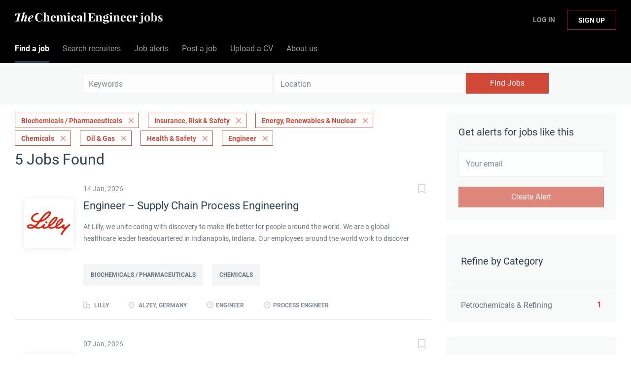

--- FILE ---
content_type: text/html;charset=utf-8
request_url: https://jobs.thechemicalengineer.com/jobs/?categories%5B%5D=Biochemicals%20%2F%20Pharmaceuticals&categories%5B%5D=Insurance%2C%20Risk%20%26%20Safety&categories%5B%5D=Energy%2C%20Renewables%20%26%20Nuclear&categories%5B%5D=Chemicals&categories%5B%5D=Oil%20%26%20Gas&job_type%5B%5D=Health%20%26%20Safety&job_type%5B%5D=Engineer
body_size: 12387
content:
<!DOCTYPE html>
<html lang="en">
<head>
    <meta charset="utf-8">
    <meta http-equiv="X-UA-Compatible" content="IE=edge">
    <meta name="viewport" content="width=device-width, initial-scale=1">
    <!-- The above 3 meta tags *must* come first in the head; any other head content must come *after* these tags -->

    <meta name="keywords" content="5 Health &amp; Safety Biochemicals / Pharmaceuticals Insurance, Risk &amp; Safety Energy, Renewables &amp; Nuclear Chemicals Oil &amp; Gas jobs available on The Chemical Engineer Job Board. Apply or sign up for job alerts to get new jobs by email.">
    <meta name="description" content="5 Health &amp; Safety Biochemicals / Pharmaceuticals Insurance, Risk &amp; Safety Energy, Renewables &amp; Nuclear Chemicals Oil &amp; Gas jobs available on The Chemical Engineer Job Board. Apply or sign up for job alerts to get new jobs by email.">
    <meta name="viewport" content="width=device-width, height=device-height,
                                   initial-scale=1.0, maximum-scale=1.0,
                                   target-densityDpi=device-dpi">
    <link rel="alternate" type="application/rss+xml" title="Jobs" href="https://jobs.thechemicalengineer.com/rss/">

    <title>Health &amp; Safety Biochemicals / Pharmaceuticals Insurance, Risk &amp; Safety Energy, Renewables &amp; Nuclear Chemicals Oil &amp; Gas jobs | The Chemical Engineer Job Board</title>

    <link href="https://cdn.smartjobboard.com/2025.09/templates/BreezeDND/assets/styles.css" rel="stylesheet">

    <link href="https://jobs.thechemicalengineer.com/templates/BreezeDND/assets/style/styles.css?v=1759913563.1876" rel="stylesheet" id="styles">

    <link rel="icon" href="https://jobs.thechemicalengineer.com/templates/BreezeDND/assets/images/tce-favicon.png" type="image/x-icon" />
<link href="https://cdn.smartjobboard.com/fonts/roboto/style.css" rel="stylesheet" type="text/css" media="print" onload="this.media='all'; this.onload=null;">
<link href="https://cdn.smartjobboard.com/fonts/roboto/style.css" rel="stylesheet" type="text/css" media="print" onload="this.media='all'; this.onload=null;">
<meta name="robots" content="noindex">
<meta property="og:type" content="website" />
<meta property="og:site_name" content="The Chemical Engineer Job Board" />
<meta property="og:url" content="https://jobs.thechemicalengineer.com/jobs/?categories%5B%5D=Biochemicals%20%2F%20Pharmaceuticals&amp;categories%5B%5D=Insurance%2C%20Risk%20%26%20Safety&amp;categories%5B%5D=Energy%2C%20Renewables%20%26%20Nuclear&amp;categories%5B%5D=Chemicals&amp;categories%5B%5D=Oil%20%26%20Gas&amp;job_type%5B%5D=Health%20%26%20Safety&amp;job_type%5B%5D=Engineer" />
<meta property="og:title" content="Health &amp; Safety Biochemicals / Pharmaceuticals Insurance, Risk &amp; Safety Energy, Renewables &amp; Nuclear Chemicals Oil &amp; Gas jobs | The Chemical Engineer Job Board" />
<meta property="og:description" content="5 Health &amp; Safety Biochemicals / Pharmaceuticals Insurance, Risk &amp; Safety Energy, Renewables &amp; Nuclear Chemicals Oil &amp; Gas jobs available on The Chemical Engineer Job Board. Apply or sign up for job alerts to get new jobs by email." />
<meta property="og:image" content="https://jobs.thechemicalengineer.com/templates/BreezeDND/assets/images/tce-share.jpg" />
<meta name="twitter:image" content="https://jobs.thechemicalengineer.com/templates/BreezeDND/assets/images/tce-share.jpg">
<meta property="og:image" content="https://jobs.thechemicalengineer.com/templates/BreezeDND/assets/images/tce-jobs-mast-tr.png" />
<script type="application/ld+json">{"@context":"https:\/\/schema.org","@type":"WebSite","url":"https:\/\/jobs.thechemicalengineer.com","image":"https:\/\/jobs.thechemicalengineer.com\/templates\/BreezeDND\/assets\/images\/tce-jobs-mast-tr.png","description":"Search chemical and process engineering jobs and sign up to email alerts. The Institution of Chemical Engineers (IChemE) is a multi-national institution accrediting chemical engineers.","keywords":"engineering jobs, engineering roles, icheme jobs, careers in engineering, jobs in chemical and process engineering, chemical engineering jobs, process engineering jobs, the chemical engineer jobs","name":"The Chemical Engineer Job Board","potentialAction":{"@type":"SearchAction","target":"https:\/\/jobs.thechemicalengineer.com\/jobs\/?q={q}","query-input":"required name=q"}}</script>
            <!-- Global Site Tag (gtag.js) - Google Analytics -->
        <script async src="https://www.googletagmanager.com/gtag/js?id=G-M66KZWDPNC"></script>
        <script>
            window.dataLayer = window.dataLayer || [];
            function gtag(){ dataLayer.push(arguments); }
            gtag('js', new Date());
                            gtag('config', 'G-M66KZWDPNC', { 'anonymize_ip': true });
                                        gtag('config', 'UA-110320771-1', {
                    'anonymize_ip': true,
                    'dimension1': 'thechemicalengineer.mysmartjobboard.com',
                    'dimension2': 'BreezeDND'
                });
                    </script>
            <script>
    </script>    <style type="text/css">.navbar {
    min-height: 69px;
    font-size: 16px;
  	font-weight: 400;
  	border: none;
    background: none;
    z-index: 20;
    background: #000000;
    border-radius: 0;
    margin-bottom: 0;
    border-bottom: 1px solid #e4e6e8;
}

.navbar-left .navbar__item:nth-child(1) a {
	color: #ffffff !important;
}

.navbar-left .navbar__item:nth-child(2) a {
  	color: #ffffff !important;
}

.navbar-left .navbar__item:nth-child(3) a {
  	color: #ffffff !important;
}

.navbar-left .navbar__item:nth-child(4) a {
  	color: #ffffff !important;
}

.navbar-left .navbar__item:nth-child(5) a {
	color: #ffffff !important;
}

.navbar-left .navbar__item:nth-child(6) a {
	color: #ffffff !important;
}

.navbar-right .navbar__item:nth-child(1) a{
	color: #ffffff !important;
}

.navbar-right .navbar__item:nth-child(2) a{
	color: #ffffff !important;
}

.navbar-collapse {
	background: #000000;
  	color: #ffffff !important;
}

.navbar .container {
    position: relative;
    max-width: 1843px;
}

.container-fluid {
    max-width: 100% !important;
    width: 100% !important;
}

section.main-sections {
    margin-top: 20px !important;
}

.container {
    max-width: 100%;
    width: 100%;
}

.form {
    max-width: 700px;
    width: 100%;
    margin: 40px auto;
    float: none;
}

.subscribe__description p {
	text-align: center;
}

.widget__text-block {
	text-align: center;
    width: 1100px;
}

.title__primary {
	font-size: 30px;
    font-weight: 400;
}

.details-header__title {
	font-size: 30px;
    font-weight: 400;
}

.main-banner__head {
    margin-top: 70px;
}

.search-results__title {
    text-transform: capitalize;
  	font-size: 30px;
    font-weight: 400;
}

.listing__title {
	font-size: 30px;
    font-weight: 400;
  	text-transform: capitalize;
}

.jobs-by__title {
    font-weight: 400;
}

.featured-companies__title {
    font-weight: 400;
  	  	text-transform: capitalize;
}

.subscribe__description h3 {
    font-weight: 400;
}

.secondary-banner h3 {
    font-weight: 400;
}

.featured-companies .featured-company__image {
    width: 100px;
}

.listing-item__logo--wrapper {
    width: 100px;
    height: 100px;
    min-width: 100px;
}

.listing-item__logo .media-object {
    max-width: 100px;
    max-height: 100px;
    display: inline-block;
}

.footer ul {
    padding-left: 30px;
    list-style: none;
    font-size: 14px;
}

.footer ul li {
    text-transform: none;
    margin-bottom: 10px;
}

.search-results__companies {
    max-width: 100%;
    margin: 30px auto 0;
    text-align: left;
    padding: 0;
}

.checkout-message {
    padding: 0px 30px 65px;
    color: rgba(44, 61, 80, 0.70);
    background: #fff;
    border-radius: 6px;
    margin: 0px auto 80px;
    max-width: 510px;
}

h1 {
	color: #2d3e50;
	font-weight: 400;
  	font-size: 30px;
	font-family: "Roboto", sans-serif;
}

h2 {
	color: #2d3e50;
	font-weight: 400;
  	font-size: 25px;
	font-family: "Roboto", sans-serif;
}

h4 {
    margin-top: 20px;
    margin-bottom: 20px;
}

dl, ol, ul {
    margin-top: 0;
    margin-bottom: 20px;
}

.my-account-listings .has-left-postings {
    text-transform: none;
}

.link, a {
    color: #d14836;
  	text-decoration: none;
}

.listing-item__logo {
    vertical-align: top;
    width: 100px;
    min-width: 100px;
    height: 100px;
    margin-right: 20px !important;
    text-align: center;
    position: relative;
    padding-top: 30px;
    padding-right: 20px;
}

[data-field=access_type] {
    display: none;
}

.main-banner {
    height: 360px;
    background-size: cover;
}

.main-banner__head h2 {
    text-transform: none;
}

.btn__bold {
    font-weight: normal;
    text-transform: none;
  	font-size: 16px;
}

.view-all__btn {
    font-weight: normal;
    text-transform: none;
  	font-size: 16px;
}

img.invoice__logo {
  	background: #333;
  	border: 20px solid #333;
}

.login-help .link {
    text-transform: none;
}</style>
    <script src=https://engage.icheme.org/DM-0050571743-01/ddgtag.js></script>
</head>
<body>
    <nav class="navbar navbar-default">
	<div class="container container-fluid">
		<div class="logo navbar-header">
			<a class="logo__text navbar-brand" href="https://jobs.thechemicalengineer.com">
				<img src="https://jobs.thechemicalengineer.com/templates/BreezeDND/assets/images/tce-jobs-mast-tr.png" alt="The Chemical Engineer Job Board" />
			</a>
		</div>
		<div class="burger-button__wrapper burger-button__wrapper__js visible-sm visible-xs"
			 data-target="#navbar-collapse" data-toggle="collapse">
			<a href="#" aria-label="Navigation Menu"><div class="burger-button"></div></a>
		</div>
		<div class="collapse navbar-collapse" id="navbar-collapse">
			<div class="visible-sm visible-xs">
													<ul class="nav navbar-nav navbar-left">
            <li class="navbar__item active">
            <a class="navbar__link" href="/jobs/" ><span>Find a job</span></a>
                    </li>
            <li class="navbar__item ">
            <a class="navbar__link" href="/companies/" ><span>Search recruiters</span></a>
                    </li>
            <li class="navbar__item ">
            <a class="navbar__link" href="/job-alerts/" ><span>Job alerts</span></a>
                    </li>
            <li class="navbar__item ">
            <a class="navbar__link" href="/employer-products/" ><span>Post a job</span></a>
                    </li>
            <li class="navbar__item ">
            <a class="navbar__link" href="https://thechemicalengineer.mysmartjobboard.com/registration/?user_group_id=JobSeeker" ><span>Upload a CV</span></a>
                    </li>
            <li class="navbar__item ">
            <a class="navbar__link" href="/about/" ><span>About us</span></a>
                    </li>
    </ul>


				
			</div>
			<ul class="nav navbar-nav navbar-right">
									<li class="navbar__item navbar__item ">
						<a class="navbar__link navbar__login" href="https://jobs.thechemicalengineer.com/login/">Log In</a>
					</li>
					<li class="navbar__item navbar__item__filled"><a class="navbar__link  btn__blue" href="https://jobs.thechemicalengineer.com/registration/">Sign up</a></li>
							</ul>
			<div class="visible-md visible-lg">
									<ul class="nav navbar-nav navbar-left">
            <li class="navbar__item active">
            <a class="navbar__link" href="/jobs/" ><span>Find a job</span></a>
                    </li>
            <li class="navbar__item ">
            <a class="navbar__link" href="/companies/" ><span>Search recruiters</span></a>
                    </li>
            <li class="navbar__item ">
            <a class="navbar__link" href="/job-alerts/" ><span>Job alerts</span></a>
                    </li>
            <li class="navbar__item ">
            <a class="navbar__link" href="/employer-products/" ><span>Post a job</span></a>
                    </li>
            <li class="navbar__item ">
            <a class="navbar__link" href="https://thechemicalengineer.mysmartjobboard.com/registration/?user_group_id=JobSeeker" ><span>Upload a CV</span></a>
                    </li>
            <li class="navbar__item ">
            <a class="navbar__link" href="/about/" ><span>About us</span></a>
                    </li>
    </ul>


				
			</div>
		</div>
	</div>
</nav>

<div id="apply-modal" class="modal fade" tabindex="-1">
	<div class="modal-dialog">
		<div class="modal-content">
			<div class="modal-header">
				<button type="button" class="close" data-dismiss="modal" aria-label="Close"></button>
				<h4 class="modal-title"></h4>
			</div>
			<div class="modal-body">
			</div>
		</div>
	</div>
</div>

                    
    <div class="page-row page-row-expanded">
        <div class="display-item">
            
    <div class="search-header hidden-xs-480"></div>
    <div class="quick-search__inner-pages hidden-xs-480">
            <div class="quick-search has-location">
	<div class="quick-search__wrapper">
		<form action="https://jobs.thechemicalengineer.com/jobs/" class="form-inline row" target="_top">
			<div class="form-group form-group__input ">
				<input type="text" value="" class="form-control" name="q" id="keywords" placeholder="Keywords" />
			</div>
							<div class="form-group form-group__input">
					<label for="Location" class="form-label sr-only">Location</label>
<input type="text" name="l" id="Location" class="form-control form-control__google-location" value="" placeholder="Location"/>
<input type="hidden" name="r" disabled />
				</div>
																					<input type="hidden" name="categories[]" value="Biochemicals / Pharmaceuticals">
											<input type="hidden" name="categories[]" value="Insurance, Risk &amp; Safety">
											<input type="hidden" name="categories[]" value="Energy, Renewables &amp; Nuclear">
											<input type="hidden" name="categories[]" value="Chemicals">
											<input type="hidden" name="categories[]" value="Oil &amp; Gas">
																											<input type="hidden" name="job_type[]" value="Health &amp; Safety">
											<input type="hidden" name="job_type[]" value="Engineer">
															<div class="form-group form-group__btn">
				<button type="submit" class="quick-search__find btn btn__orange btn__bold ">Find Jobs</button>
			</div>
		</form>
	</div>
</div>


    </div>
    <div class="container">
        <div class="details-body details-body__search clearfix">
                                        <div class="col-sm-3 col-xs-12 sidebar-col pull-right">
                                            <div class="alert__block alert__block-form">
                            <div class="alert__block subscribe__description">
                                <h3 class="hide-title">Get alerts for jobs like this</h3>
                                <a class="toggle--alert-block--form visible-xs collapsed search-results" href="#">
                                    Get alerts for jobs like this                                </a>
                            </div>
                            <div class="alert__form--wrapper show">
                                <form action="https://jobs.thechemicalengineer.com/job-alerts/create/?categories[]=Biochemicals%20%2F%20Pharmaceuticals&categories[]=Insurance%2C%20Risk%20%26%20Safety&categories[]=Energy%2C%20Renewables%20%26%20Nuclear&categories[]=Chemicals&categories[]=Oil%20%26%20Gas&job_type[]=Health%20%26%20Safety&job_type[]=Engineer" method="post" id="create-alert" class="alert__form with-captcha">
                                    <input type="hidden" name="action" value="save" />
                                    <input type="hidden" name="email_frequency" value="daily" />
                                    <div class="alert__messages">
                                    </div>
                                    <div class="form-group alert__form__input" data-field="email">
                                        <input type="email" class="form-control" name="email" value="" placeholder="Your email">
                                    </div>
                                    <div class="form-group alert__form__input text-center">
                                        <input type="submit" name="save" value="Create Alert" class="btn__submit-modal btn btn__orange btn__bold" >
                                    </div>
                                </form>
                            </div>
                        </div>
                    
                    <div class="refine-search clearfix">
                        <a class="toggle--refine-search visible-xs" role="button" data-toggle="collapse" href="#" aria-expanded="true">
                            Refine Search                        </a>
                        <div class="refine-search__wrapper">
                            <div class="quick-search__inner-pages visible-xs-480">
                                    <div class="quick-search has-location">
	<div class="quick-search__wrapper">
		<form action="https://jobs.thechemicalengineer.com/jobs/" class="form-inline row" target="_top">
			<div class="form-group form-group__input ">
				<input type="text" value="" class="form-control" name="q" id="keywords" placeholder="Keywords" />
			</div>
							<div class="form-group form-group__input">
					<label for="Location" class="form-label sr-only">Location</label>
<input type="text" name="l" id="Location" class="form-control form-control__google-location" value="" placeholder="Location"/>
<input type="hidden" name="r" disabled />
				</div>
																					<input type="hidden" name="categories[]" value="Biochemicals / Pharmaceuticals">
											<input type="hidden" name="categories[]" value="Insurance, Risk &amp; Safety">
											<input type="hidden" name="categories[]" value="Energy, Renewables &amp; Nuclear">
											<input type="hidden" name="categories[]" value="Chemicals">
											<input type="hidden" name="categories[]" value="Oil &amp; Gas">
																											<input type="hidden" name="job_type[]" value="Health &amp; Safety">
											<input type="hidden" name="job_type[]" value="Engineer">
															<div class="form-group form-group__btn">
				<button type="submit" class="quick-search__find btn btn__orange btn__bold ">Find Jobs</button>
			</div>
		</form>
	</div>
</div>


                            </div>
                            


    <div class="refine-search__block clearfix">
        <span class="btn__refine-search">
                        Refine by Category        </span>
        <div class="refine-search__item-list collapse in clearfix" id="refine-block-JobCategory">
                                            <a class="refine-search__item" href="https://jobs.thechemicalengineer.com/jobs/?categories[]=Biochemicals%20%2F%20Pharmaceuticals&categories[]=Insurance%2C%20Risk%20%26%20Safety&categories[]=Energy%2C%20Renewables%20%26%20Nuclear&categories[]=Chemicals&categories[]=Oil%20%26%20Gas&categories[]=Petrochemicals%20%26%20Refining&job_type[]=Health%20%26%20Safety&job_type[]=Engineer" rel="nofollow">
                    <span class="refine-search__value">Petrochemicals &amp; Refining</span>
                    <span class="refine-search__count pull-right">1</span>
                </a>
                                </div>
    </div>
    <div class="refine-search__block clearfix">
        <span class="btn__refine-search">
                        Refine by Job Role        </span>
        <div class="refine-search__item-list collapse in clearfix" id="refine-block-EmploymentType">
                                            <a class="refine-search__item" href="https://jobs.thechemicalengineer.com/jobs/?categories[]=Biochemicals%20%2F%20Pharmaceuticals&categories[]=Insurance%2C%20Risk%20%26%20Safety&categories[]=Energy%2C%20Renewables%20%26%20Nuclear&categories[]=Chemicals&categories[]=Oil%20%26%20Gas&job_type[]=Health%20%26%20Safety&job_type[]=Engineer&job_type[]=Process%20Engineer" rel="nofollow">
                    <span class="refine-search__value">Process Engineer</span>
                    <span class="refine-search__count pull-right">1</span>
                </a>
                                </div>
    </div>
                        </div>
                    </div>
                                    </div>
                        <div class="search-results col-xs-12 col-sm-9 main-col pull-left  ">
                                    <div class="current-search__top">
                                                                                                                        <a class="badge" href="https://jobs.thechemicalengineer.com/jobs/?categories[]=Insurance%2C%20Risk%20%26%20Safety&categories[]=Energy%2C%20Renewables%20%26%20Nuclear&categories[]=Chemicals&categories[]=Oil%20%26%20Gas&job_type[]=Health%20%26%20Safety&job_type[]=Engineer">Biochemicals / Pharmaceuticals</a>
                                                                    <a class="badge" href="https://jobs.thechemicalengineer.com/jobs/?categories[]=Biochemicals%20%2F%20Pharmaceuticals&categories[]=Energy%2C%20Renewables%20%26%20Nuclear&categories[]=Chemicals&categories[]=Oil%20%26%20Gas&job_type[]=Health%20%26%20Safety&job_type[]=Engineer">Insurance, Risk &amp; Safety</a>
                                                                    <a class="badge" href="https://jobs.thechemicalengineer.com/jobs/?categories[]=Biochemicals%20%2F%20Pharmaceuticals&categories[]=Insurance%2C%20Risk%20%26%20Safety&categories[]=Chemicals&categories[]=Oil%20%26%20Gas&job_type[]=Health%20%26%20Safety&job_type[]=Engineer">Energy, Renewables &amp; Nuclear</a>
                                                                    <a class="badge" href="https://jobs.thechemicalengineer.com/jobs/?categories[]=Biochemicals%20%2F%20Pharmaceuticals&categories[]=Insurance%2C%20Risk%20%26%20Safety&categories[]=Energy%2C%20Renewables%20%26%20Nuclear&categories[]=Oil%20%26%20Gas&job_type[]=Health%20%26%20Safety&job_type[]=Engineer">Chemicals</a>
                                                                    <a class="badge" href="https://jobs.thechemicalengineer.com/jobs/?categories[]=Biochemicals%20%2F%20Pharmaceuticals&categories[]=Insurance%2C%20Risk%20%26%20Safety&categories[]=Energy%2C%20Renewables%20%26%20Nuclear&categories[]=Chemicals&job_type[]=Health%20%26%20Safety&job_type[]=Engineer">Oil &amp; Gas</a>
                                                                                                                                                                                    <a class="badge" href="https://jobs.thechemicalengineer.com/jobs/?categories[]=Biochemicals%20%2F%20Pharmaceuticals&categories[]=Insurance%2C%20Risk%20%26%20Safety&categories[]=Energy%2C%20Renewables%20%26%20Nuclear&categories[]=Chemicals&categories[]=Oil%20%26%20Gas&job_type[]=Engineer">Health &amp; Safety</a>
                                                                    <a class="badge" href="https://jobs.thechemicalengineer.com/jobs/?categories[]=Biochemicals%20%2F%20Pharmaceuticals&categories[]=Insurance%2C%20Risk%20%26%20Safety&categories[]=Energy%2C%20Renewables%20%26%20Nuclear&categories[]=Chemicals&categories[]=Oil%20%26%20Gas&job_type[]=Health%20%26%20Safety">Engineer</a>
                                                                                                                                </div>
                
                                                    <h1 class="search-results__title">
                        5 jobs found
                    </h1>
                                <div class="widgets__container editable-only     " data-name="job_search_list">
            <div class="section" data-type="listing_search_list" data-name="Select fields for job search results" >
            			<article class="media well listing-item listing-item__jobs ">
    <div class="media-left listing-item__logo">
        <a href="https://jobs.thechemicalengineer.com/job/11505/engineer-supply-chain-process-engineering/" class="listing-item__logo--wrapper">
                            <img class="media-object profile__img-company" src="https://jobs.thechemicalengineer.com/files/pictures/logo-lilly.png" alt="Lilly">
                    </a>
    </div>
    <div class="media-body">
        <div class="listing-item__date">
                            14 Jan, 2026
                        &nbsp;
        </div>
                    <a class="save-job" data-toggle="modal" data-target="#apply-modal" data-id="11505" title="Save" data-href="/saved-jobs/?id=11505&action=save&reload=✓" rel="nofollow" href="#"></a>
                <div class="media-heading listing-item__title ">
                            <a href="https://jobs.thechemicalengineer.com/job/11505/engineer-supply-chain-process-engineering/" class="link">Engineer – Supply Chain Process Engineering</a>
                                </div>
                    <div class="listing-item__info listing-item__info--item-salary-range clearfix">
                
            </div>
                            <div class="listing-item__desc ">
                 At Lilly, we unite caring with discovery to make life better for people around the world. We are a global healthcare leader headquartered in Indianapolis, Indiana. Our employees around the world work to discover and bring life-changing medicines to those who need them, improve the understanding and management of disease, and give back to our communities through philanthropy and volunteerism. We give our best effort to our work, and we put people first. We&rsquo;re looking for people who are determined to make life better for people around the world. 
 &nbsp; 
 At Lilly in Germany, we are currently planning and building a high-tech production facility in Alzey (Rhineland-Palatinate), which will expand our production of injectable drugs from 2027 and employ up to 1,000 specialists. To make the most of our innovative production site, we are looking for motivated reinforcements who, together with us, will ensure the supply of Lilly medicines in Germany, Europe, and worldwide, in line...
            </div>
                            <div class="listing-item__fields">
        <table>
                                                                                                                                                                                        
                                <tr>
                        <td colspan="2">
                <div class="field-type--multilist">
                    <span class="job-type__value ">
                                    Biochemicals / Pharmaceuticals                            </span>
        
                                                    <span class="job-type__value ">
                                    Chemicals                            </span>
                </div>
            </td>
        </tr>
    
        </table>
    </div>

                                            <br />
                        <div class="listing-item__info clearfix">
                                            <span class="listing-item__info--item listing-item__info--item-company">
                    Lilly
                </span>
                                        <span class="listing-item__info--item listing-item__info--item-location">
                    Alzey, Germany
                </span>
                                                                                                        <span class="listing-item__info--item listing-item__info--item-employment-type">Engineer</span>
                                                                                                    <span class="listing-item__info--item listing-item__info--item-employment-type">Process Engineer</span>
                                                        
            </div>
            </div>
</article>

						<article class="media well listing-item listing-item__jobs ">
    <div class="media-left listing-item__logo">
        <a href="https://jobs.thechemicalengineer.com/job/11470/petroleum-engineer/" class="listing-item__logo--wrapper">
                            <span class="image__fallback" title="Chevron">
                    Ch
                </span>
                    </a>
    </div>
    <div class="media-body">
        <div class="listing-item__date">
                            07 Jan, 2026
                        &nbsp;
        </div>
                    <a class="save-job" data-toggle="modal" data-target="#apply-modal" data-id="11470" title="Save" data-href="/saved-jobs/?id=11470&action=save&reload=✓" rel="nofollow" href="#"></a>
                <div class="media-heading listing-item__title ">
                            <a href="https://jobs.thechemicalengineer.com/job/11470/petroleum-engineer/" class="link">Petroleum Engineer</a>
                                </div>
                    <div class="listing-item__info listing-item__info--item-salary-range clearfix">
                
            </div>
                            <div class="listing-item__desc ">
                 Chevron Thailand Exploration and Production, Ltd is accepting online applications for the position of &nbsp;Petroleum Engineer&nbsp; located in&nbsp; Bangkok, Thailand &nbsp;through&nbsp; January 9, 2026 (11:59 PM Thailand Time). 
 &nbsp; 
  Responsibilities for this position may include but are not limited to:  
 
 
 Perform day-to-day well surveillance, analysis, and optimization (SA&amp;O), including remote compressor and PWRI to maximize production within facility limits 
 
 
 Generate and review required well work request (WWR) for well intervention, including well integrity related 
 
 
 Work closely with multi-discipline teams to continuously develop new/infill drilling projects to maintain well deliverability to meet production targets 
 
 
 Participate and work on the annual reserves update as per the CRS process. Perform P1D reserves evaluation 
 
 
 Manage well/asset integrity issues 
 
 
 Actively participate in weekly optimization meetings, initial...
            </div>
                            <div class="listing-item__fields">
        <table>
                                                                                                                                                                                        
                                <tr>
                        <td colspan="2">
                <div class="field-type--multilist">
                    <span class="job-type__value ">
                                    Oil &amp; Gas                            </span>
        
                                                    <span class="job-type__value ">
                                    Petrochemicals &amp; Refining                            </span>
                </div>
            </td>
        </tr>
    
        </table>
    </div>

                                            <br />
                        <div class="listing-item__info clearfix">
                                            <span class="listing-item__info--item listing-item__info--item-company">
                    Chevron
                </span>
                                        <span class="listing-item__info--item listing-item__info--item-location">
                    Bangkok, Thailand
                </span>
                                                                                                        <span class="listing-item__info--item listing-item__info--item-employment-type">Engineer</span>
                                                        
            </div>
            </div>
</article>

						<article class="media well listing-item listing-item__jobs ">
    <div class="media-left listing-item__logo">
        <a href="https://jobs.thechemicalengineer.com/job/11468/flow-assurance-engineer/" class="listing-item__logo--wrapper">
                            <span class="image__fallback" title="Chevron">
                    Ch
                </span>
                    </a>
    </div>
    <div class="media-body">
        <div class="listing-item__date">
                            07 Jan, 2026
                        &nbsp;
        </div>
                    <a class="save-job" data-toggle="modal" data-target="#apply-modal" data-id="11468" title="Save" data-href="/saved-jobs/?id=11468&action=save&reload=✓" rel="nofollow" href="#"></a>
                <div class="media-heading listing-item__title ">
                            <a href="https://jobs.thechemicalengineer.com/job/11468/flow-assurance-engineer/" class="link">Flow Assurance Engineer</a>
                                </div>
                    <div class="listing-item__info listing-item__info--item-salary-range clearfix">
                
            </div>
                            <div class="listing-item__desc ">
                 The Chevron Engineering and Innovation Excellence Centre (ENGINE) in Bengaluru India brings together the resources and expertise of the Chevron global network with talent in India to enhance agility and technological innovation to optimize solutions for the world&rsquo;s current and future energy challenges.&nbsp;&nbsp;As one of the leading energy providers worldwide, Chevron is involved in the production of crude oil and natural gas, manufacturing of transportation fuels, lubricants, petrochemicals, and additives, and the development of enabling technologies. 
 &nbsp; 
 Chevron's vision is to be the global energy company most admired for its people, partnerships, and performance. With a clear purpose to develop affordable, reliable, ever-cleaner energy that enables human progress, we believe human ingenuity has the power to solve any challenge and overcome any obstacle. Meeting the world&rsquo;s growing energy needs requires the pursuit of innovations and advancements that...
            </div>
                            <div class="listing-item__fields">
        <table>
                                                                                                                                                                                        
                                <tr>
                        <td colspan="2">
                <div class="field-type--multilist">
                    <span class="job-type__value ">
                                    Oil &amp; Gas                            </span>
                </div>
            </td>
        </tr>
    
        </table>
    </div>

                                            <br />
                        <div class="listing-item__info clearfix">
                                            <span class="listing-item__info--item listing-item__info--item-company">
                    Chevron
                </span>
                                        <span class="listing-item__info--item listing-item__info--item-location">
                    Bengaluru, Karnataka, India
                </span>
                                                                                                        <span class="listing-item__info--item listing-item__info--item-employment-type">Engineer</span>
                                                        
            </div>
            </div>
</article>

						<article class="media well listing-item listing-item__jobs ">
    <div class="media-left listing-item__logo">
        <a href="https://jobs.thechemicalengineer.com/job/11464/lead-paco-engineer/" class="listing-item__logo--wrapper">
                            <img class="media-object profile__img-company" src="https://jobs.thechemicalengineer.com/files/pictures/john-wood-group-plc-logo-vector.png" alt="Wood">
                    </a>
    </div>
    <div class="media-body">
        <div class="listing-item__date">
                            07 Jan, 2026
                        &nbsp;
        </div>
                    <a class="save-job" data-toggle="modal" data-target="#apply-modal" data-id="11464" title="Save" data-href="/saved-jobs/?id=11464&action=save&reload=✓" rel="nofollow" href="#"></a>
                <div class="media-heading listing-item__title ">
                            <a href="https://jobs.thechemicalengineer.com/job/11464/lead-paco-engineer/" class="link">Lead PACO Engineer</a>
                                </div>
                    <div class="listing-item__info listing-item__info--item-salary-range clearfix">
                
            </div>
                            <div class="listing-item__desc ">
                 
 
 
 
 
 
 Job Description 
 
  Remarkable people, trusted by clients to design and advance the world  
 Wood is currently recruiting Lead PACO Engineer to join our team in Doha, Qatar &nbsp; 
 
 
 
 
 
 
 
 
 
     
 
 
 
 Responsibilities 
 
  Designing the future. Transforming the world  
 Reflecting the market focus for the office in both brownfield and green field opportunities, multi-skilled personnel are sought, in particular those with experience in: 
 Onshore Oil and Gas&nbsp; Offshore Oil and Gas 
  What we can offer  
 
  Meaningful and interesting projects &nbsp;delivered to leaders of industry across oil and gas&nbsp; and emerging energy sectors&nbsp; 
  Commitment to Diversity and Inclusion ; we are an organisation actively committed to diversity and inclusion across our busiess with employee networks committed to giving all employees a voice 
  Competitive salary &nbsp;with regular salary reviews to ensure we are rewarding at the...
            </div>
                            <div class="listing-item__fields">
        <table>
                                                                                                                                                                                        
                                <tr>
                        <td colspan="2">
                <div class="field-type--multilist">
                    <span class="job-type__value ">
                                    Oil &amp; Gas                            </span>
                </div>
            </td>
        </tr>
    
        </table>
    </div>

                                            <br />
                        <div class="listing-item__info clearfix">
                                            <span class="listing-item__info--item listing-item__info--item-company">
                    Wood
                </span>
                                        <span class="listing-item__info--item listing-item__info--item-location">
                    Doha, Qatar
                </span>
                                                                                                        <span class="listing-item__info--item listing-item__info--item-employment-type">Engineer</span>
                                                        
            </div>
            </div>
</article>

						<article class="media well listing-item listing-item__jobs ">
    <div class="media-left listing-item__logo">
        <a href="https://jobs.thechemicalengineer.com/job/11419/engineer-iv/" class="listing-item__logo--wrapper">
                            <img class="media-object profile__img-company" src="https://jobs.thechemicalengineer.com/files/pictures/lyb_logo_with_tagline_cmyk.png" alt="LyondellBasell Industries NV">
                    </a>
    </div>
    <div class="media-body">
        <div class="listing-item__date">
                            06 Jan, 2026
                        &nbsp;
        </div>
                    <a class="save-job" data-toggle="modal" data-target="#apply-modal" data-id="11419" title="Save" data-href="/saved-jobs/?id=11419&action=save&reload=✓" rel="nofollow" href="#"></a>
                <div class="media-heading listing-item__title ">
                            <a href="https://jobs.thechemicalengineer.com/job/11419/engineer-iv/" class="link">Engineer, IV</a>
                                </div>
                    <div class="listing-item__info listing-item__info--item-salary-range clearfix">
                
            </div>
                            <div class="listing-item__desc ">
                 LyondellBasell&nbsp;is a leader in the global chemical industry creating solutions for everyday sustainable living. With a nearly 70-year&nbsp;legacy that includes a Nobel Prize in Chemistry and our proprietary&nbsp; MoReTec &nbsp;recycling technology, LYB is enabling a more sustainable future for generations to come.&nbsp;&nbsp;LYB develops high-quality and innovative products for applications ranging from sustainable transportation and food safety to clean water and quality healthcare. LYB places high priority on diversity, equity and inclusion and is Advancing Good with an emphasis on our planet, the communities where we operate and our future workforce. We're&nbsp;addressing the global challenges of ending plastic waste, taking climate action, and supporting a thriving society, while generating value for our customers, investors, and society. 
 
 
 
  Come Join an Inclusive Team  
 
 
 Please enter job description here. 
 
 
 
 
  A Day in the Life  
 
 
 Monitor...
            </div>
                            <div class="listing-item__fields">
        <table>
                                                                                                                                                                                        
                                <tr>
                        <td colspan="2">
                <div class="field-type--multilist">
                    <span class="job-type__value ">
                                    Chemicals                            </span>
                </div>
            </td>
        </tr>
    
        </table>
    </div>

                                            <br />
                        <div class="listing-item__info clearfix">
                                            <span class="listing-item__info--item listing-item__info--item-company">
                    LyondellBasell Industries NV
                </span>
                                        <span class="listing-item__info--item listing-item__info--item-location">
                    Pasadena, TX, USA
                </span>
                                                                                                        <span class="listing-item__info--item listing-item__info--item-employment-type">Engineer</span>
                                                        
            </div>
            </div>
</article>

			                <button type="button" class="load-more btn btn__white" data-page="1" data-backfilling="true" data-backfilling-page="0">
            Load more        </button>
    </div>

    </div>



            </div>
                    </div>
    </div>


        </div>
    </div>

    <div class="page-row hidden-print">
    
    <div class="widgets__container editable-only     " data-name="footer">
            <div class="section" data-type="footer" data-name="Footer" >
    <footer class="footer">
        <div class="container">
                        <div>
<div>
<ul>
<li>Employer</li>
<li><a class="footer-nav__link" href="https://jobs.thechemicalengineer.com/employer-products/">Post&nbsp;a job</a></li>
<li><a class="footer-nav__link" href="https://jobs.thechemicalengineer.com/login/">Sign in</a></li>
</ul>
</div>
<div>
<ul>
<li>Job seeker</li>
<li><a class="footer-nav__link" href="https://jobs.thechemicalengineer.com/jobs/">Find a job</a></li>
<li><a class="footer-nav__link" href="https://jobs.thechemicalengineer.com/add-listing/?listing_type_id=Resume">Create a CV</a></li>
<li><a class="footer-nav__link" href="https://jobs.thechemicalengineer.com/login/">Sign in</a></li>
</ul>
</div>
<div>
<ul>
<li>About The Chemical Engineer</li>
<li><a class="footer-nav__link" href="https://jobs.thechemicalengineer.com/about/">About us</a></li>
<li><a class="footer-nav__link" href="https://jobs.thechemicalengineer.com/contact/">Contact</a></li>
<li><a class="footer-nav__link" href="https://jobs.thechemicalengineer.com/terms-of-use/">Terms&nbsp;and conditions</a></li>
<li><a class="footer-nav__link" href="https://jobs.thechemicalengineer.com/privacy-policy/">Privacy policy<br><br></a></li>
<li><a title="The Chemical Engineer" href="https://www.thechemicalengineer.com/" target="_blank" rel="noopener noreferrer"><img src="https://thechemicalengineer.mysmartjobboard.com/files/userfiles/tce-logo-sm.png" alt=""></a>&nbsp; &nbsp; &nbsp;&nbsp;<a title="The Institution of Chemical Engineers" href="https://www.icheme.org/" target="_blank" rel="noopener noreferrer"><img src="https://thechemicalengineer.mysmartjobboard.com/files/userfiles/icheme-logo-sm.png" alt=""></a></li>
</ul>
</div>
</div>
<div>&copy; 2008-2026 Powered by <a title="Job Board Software, Script" href="http://www.smartjobboard.com" target="_blank" rel="noopener noreferrer">SmartJobBoard Job Board Software</a></div>        </div>
    </footer>
</div>

    </div>



</div>


    <script src="https://cdn.smartjobboard.com/2025.09/templates/BreezeDND/assets/scripts.js"></script>

    <script>
        document.addEventListener("touchstart", function() { }, false);

        // Set global javascript value for page
        window.SJB_GlobalSiteUrl = 'https://jobs.thechemicalengineer.com';
        window.SJB_UserSiteUrl   = 'https://jobs.thechemicalengineer.com';

        $('.toggle--refine-search').on('click', function(e) {
            e.preventDefault();
            $(this).toggleClass('collapsed');
            $('.refine-search__wrapper').toggleClass('show');
        });
        $('.toggle--alert-block--form[data-toggle="collapse"]').on('click', function(e) {
            e.preventDefault();
            $(this).toggleClass('collapsed');
            $('.alert__form--wrapper').toggleClass('show');
        });
        $(document).ready(function () {
            if (window.location.hash == '#comments') {
                setTimeout(function () {
                    $('html, body').animate({
                        scrollTop: $("#disqus_thread").offset().top
                    }, 1500);
                    window.location.hash = '';
                }, 1000)
            }
            $('.blog__comment-link').on('click', function () {
                $('html, body').animate({
                    scrollTop: $("#disqus_thread").offset().top
                }, 300);
            });
            $('table').each(function() {
                $(this).wrap('<div class="table-responsive"/>')
            });
        })
    </script>

     <meta name="csrf-token" content="">                 <script>
                    $(document).ready(function() {
                        var recaptchaStarted = false;
                        function recaptchaLoad () {
                            if (!recaptchaStarted) {
                                recaptchaStarted = true;
                                $('body').append('<scr' + 'ipt src="https://www.google.com/recaptcha/api.js?onload=recaptchaOnLoad&render=explicit" async defer></scr' + 'ipt>')
                                $(window).off('scroll', recaptchaLoad);
                            }
                        }
                        $('.with-captcha :submit').each(function() {
                            if (!$(this).prop('disabled')) {
                                $(this).prop('disabled', true);
                                $(this).data('pre-captcha-disabled', true);
                            }
                        });
                        $('.with-captcha :input').keydown(recaptchaLoad);
                        setTimeout(recaptchaLoad, 5000);
                        $(window).on('scroll', recaptchaLoad);
                    });
                </script>            <script>
                var recaptchaLoaded = false;
                function recaptchaOnLoad() {
                    if (typeof captchaCompleted != 'undefined') {
                        return;
                    }
                    recaptchaLoaded = true;
                    $('.with-captcha').each(function() {
                        var form = $(this);
                        if (form.data('captcha-inited')) {
                            return true;
                        }
                        form.data('captcha-inited', true);
                        var recaptcha = $('<div class="recaptcha-container form-group"></div>');
                        form.find('input[type="submit"]')
                            .after(recaptcha);
                        recaptcha.uniqueId();
                        var id = grecaptcha.render(recaptcha.attr('id'), {
                            'sitekey': '6LcKwyAUAAAAANWAgSImC3RWxGe4Dz0A2qeuwwl3',
                            'size': 'invisible',
                            'badge': 'inline',
                            'hl': 'en',
                            'callback': function() {
                                form.data('captcha-triggered', true);
                                form.submit();
                            }
                        });
                
                        form.submit(function(e) {
                            if (!$(this).data('captcha-triggered')) {
                                e.preventDefault();
                                e.stopImmediatePropagation();
                                grecaptcha.execute(id);
                            }
                        });
                
                        var handlers = $._data(this, 'events')['submit'];
                        // take out the handler we just inserted from the end
                        var handler = handlers.pop();
                        // move it at the beginning
                        handlers.splice(0, 0, handler);
                        
                        $('.with-captcha :submit').each(function() {
                            if ($(this).prop('disabled') && $(this).data('pre-captcha-disabled')) {
                                $(this).prop('disabled', false);
                            }
                        });
                    });
                }
                
                function newRecaptchaForm() {
                    if (recaptchaLoaded) { // preventing node inserted before recaptcha load
                        recaptchaOnLoad();
                    }
                }
                const observer = new MutationObserver(newRecaptchaForm);
                observer.observe($('body').get(0), { childList: true, subtree: true });
            </script> <script src="https://gdc.indeed.com/ads/apiresults.js"></script>     <div>         <script class="location-autocomplete">

            $('.form-control__google-location').keydown(function (e) {
                if (e.which == 13 && $('.ui-autocomplete:visible').length) {
                    return false;
                }
            });

            $('input.form-control__google-location').autocomplete({
                delay: 100,
                classes: {
                    'ui-autocomplete': 'google-autocomplete'
                },
                select: function(event) { // ios input cursor padding fix for long strings
                    setTimeout(function() {
                        event.target.blur();
                        event.target.focus();
                    }, 0);
                },
                source: function(request, response) {
                                            $.get('https://geo.smartjobboard.com/autocomplete/', {
                                                        l: request.term,
                            lang: 'en'
                        }, function(suggestions) {
                                                            if ('Remote'.toLocaleLowerCase().startsWith(request.term.toLocaleLowerCase())) {
                                    suggestions.unshift('Remote');
                                }
                                                        response(suggestions);
                        });
                                    }
            });

            $.ui.autocomplete.prototype._renderItem = function (ul, item) {
                var label = item.label.replace(new RegExp("([^\\w\\d]" + $.ui.autocomplete.escapeRegex(this.term) + ")", "i"), "<strong>$1</strong>");
                if (label == item.label) {
                    label = item.label.replace(new RegExp("(" + $.ui.autocomplete.escapeRegex(this.term) + ")", "i"), "<strong>$1</strong>");
                }
                item.label = label;
                return $("<li></li>")
                    .data("item.autocomplete", item)
                    .append("<a>" + item.label + "</a>")
                    .appendTo(ul);
            };

        </script>
    </div>
 	<script>
		$(document).on('click', '.less-more__btn', function(e) {
			e.preventDefault();
			var butt = $(this);
			butt.toggleClass('collapse');
			$(this).prev('.less-more').slideToggle('normal', function() {
				if ($(this).css('display') == 'block') {
					butt.html('Less');
				} else {
					butt.html('More');
				}
			});
		});
	</script>
     <script>
        $(document).on('click', '.save-job', function() {
            var self = $(this);
            if (self.is('[data-toggle="modal"]')) {
                return;
            }
            var isSaved = self.is('.save-job__saved');
            $.get('/saved-jobs/', {
                "action": isSaved ? 'delete' : 'save',
                "id": self.data('id')
            }, function(response) {
                self.toggleClass('save-job__saved', !isSaved);
                self.attr('title', isSaved ? 'Save' : 'Remove from saved');
            });
            return false;
        });

            </script>
 
         <script>
        var listingPerPage = 20;

        function goBack() {
            window.history.back();
        }

        $('#create-alert').submit(function(e) {
            var form = $(this);
            form.find('input[type="submit"]').prop('disabled', true);
            $('#create-alert').ajaxSubmit({
                url:  $('#create-alert').attr('action'),
                success: function(data) {
                    var response = $('<div>' + data + '</div>');
                    response.find('.field-error').each(function() {
                        $('#create-alert').find('.form-group[data-field="' + $(this).data('field') + '"]').addClass('field-error');
                    });
                    $('#create-alert .alert__messages').empty().append(response.find('.alert'));
                    if ($('#create-alert .alert-danger').length == 0) {
                        $('#create-alert').find('.form-control[name="email"]').text('').val('');
                        $('#create-alert').find('.btn').blur();
                    }
                },
                complete: function() {
                    form.find('input[type="submit"]').prop('disabled', false);
                }
            });
            e.preventDefault();
        });

                    $(document).ready(function() {
                $('.load-more').trigger('click');
            });
        
        $('.load-more').click(function() {
            var self = $(this);
            var page = parseInt(self.data('page')) + 1;
            var s = $('html').scrollTop();
            self.addClass('loading');
            if (self.data('backfilling')) {
                page = parseInt(self.data('backfilling-page')) + 1;
                self.data('backfilling-page', page);

                // request to listings providers
                $.get("https://jobs.thechemicalengineer.com/ajax/?categories[]=Biochemicals%20%2F%20Pharmaceuticals&categories[]=Insurance%2C%20Risk%20%26%20Safety&categories[]=Energy%2C%20Renewables%20%26%20Nuclear&categories[]=Chemicals&categories[]=Oil%20%26%20Gas&job_type[]=Health%20%26%20Safety&job_type[]=Engineer&action=request_for_listings&page=" + page, function(data) {
                    if (data.length > 0) {
                        $('.no-listings-found').hide();
                    } else {
                        self.prop('disabled', true);
                        $('.no-listings-found').removeClass('hidden');
                    }
                    self.before(data);
                    $('html').scrollTop(s);
                    if ($('.listing_item__backfilling').length < listingPerPage) {
                        self.hide();
                    }
                    self.removeClass('loading');
                });
                return;
            }

            $.get('?categories[]=Biochemicals%20%2F%20Pharmaceuticals&categories[]=Insurance%2C%20Risk%20%26%20Safety&categories[]=Energy%2C%20Renewables%20%26%20Nuclear&categories[]=Chemicals&categories[]=Oil%20%26%20Gas&job_type[]=Health%20%26%20Safety&job_type[]=Engineer&page=' + page, function(data) {
                                    window.history.replaceState( { } , '', '?categories[]=Biochemicals%20%2F%20Pharmaceuticals&categories[]=Insurance%2C%20Risk%20%26%20Safety&categories[]=Energy%2C%20Renewables%20%26%20Nuclear&categories[]=Chemicals&categories[]=Oil%20%26%20Gas&job_type[]=Health%20%26%20Safety&job_type[]=Engineer&p=' + page);
                                var listings = $(data).find('.listing-item');
                self.removeClass('loading');
                if (listings.length) {
                    $('.listing-item').last().after(listings);
                    $('html').scrollTop(s);
                    self.data('page', page);
                }
                if (listings.length !== listingPerPage) {
                    if ('1') {
                        self.data('backfilling', true);
                        $('.load-more').click();
                    } else {
                        self.hide();
                    }
                }
            });
        });

                    $(document).on('click', '.listing-item', function() {
                window.history.replaceState( { } , '', '?categories[]=Biochemicals%20%2F%20Pharmaceuticals&categories[]=Insurance%2C%20Risk%20%26%20Safety&categories[]=Energy%2C%20Renewables%20%26%20Nuclear&categories[]=Chemicals&categories[]=Oil%20%26%20Gas&job_type[]=Health%20%26%20Safety&job_type[]=Engineer&p=' + $('.load-more').data('page') + '&s=' + $('html').scrollTop());
            });

                    
    </script>
     <script>
        $('.navbar__link').on('touchstart focus', function () {
            var i = $(this).parents('.navbar__item');
            var result = !(i.is('.dropdown') && !$(this).is('.hover')) || $(document).width() < 993;
            $('.navbar__link.hover').removeClass('hover');
            i.find('.navbar__link').addClass('hover');
            return result;
        });

        $(document).on('click', function (e) {
            var dropdown = $('.navbar__link.hover').closest('.navbar__item');

            if (!dropdown.is(e.target) && dropdown.has(e.target).length === 0) {
                dropdown.find('.navbar__link.hover').removeClass('hover');
            }
        });
    </script>
 	<script>
		$("#apply-modal")
			.on('show.bs.modal', function(event) {
				if (!$(event.target).is('#apply-modal')) return;
				var button = $(event.relatedTarget);
				var titleData = button.data('title');
				var self = $(this);
				var updateTiny = typeof tinyconfig != 'undefined';
				self.find('.modal-title').text(titleData);
				if (button.data('applied')) {
					self.find('.modal-body').html('<p class="alert alert-danger">' + "You already applied to this job" + '</p>');
					return;
				}
				$.get(button.data('href'), function(data) {
					if (typeof data == 'object') {
						window.location.href = data.redirect;
						return;
					}
					self.find('.modal-body').html(data);
					self.find('.form-control').first().focus().select();
					if (updateTiny) {
						setTimeout(function () {
							tinymce.remove();
							tinymce.init(tinyconfig);
						}, 0);
					}
				});
			})
			.on('shown.bs.modal', function() {
				$(this).find('.form-control').first().focus().select();
			});
	</script>
 
    
</body>
</html>


--- FILE ---
content_type: application/javascript; charset=utf-8
request_url: https://cdn.smartjobboard.com/2025.09/templates/BreezeDND/assets/scripts.js
body_size: 88347
content:
"use strict";function _typeof(t){return(_typeof="function"==typeof Symbol&&"symbol"==typeof Symbol.iterator?function(t){return typeof t}:function(t){return t&&"function"==typeof Symbol&&t.constructor===Symbol&&t!==Symbol.prototype?"symbol":typeof t})(t)}if(!function(t,e){"object"==("undefined"==typeof module?"undefined":_typeof(module))&&"object"==_typeof(module.exports)?module.exports=t.document?e(t,!0):function(t){if(t.document)return e(t);throw new Error("jQuery requires a window with a document")}:e(t)}("undefined"!=typeof window?window:void 0,function(f,P){function L(t,e){return e.toUpperCase()}var u=[],h=u.slice,F=u.concat,H=u.push,W=u.indexOf,i={},U=i.toString,m=i.hasOwnProperty,g={},t="1.11.3",x=function t(e,i){return new t.fn.init(e,i)},q=/^[\s\uFEFF\xA0]+|[\s\uFEFF\xA0]+$/g,R=/^-ms-/,B=/-([\da-z])/gi;function z(t){var e="length"in t&&t.length,i=x.type(t);return"function"!==i&&!x.isWindow(t)&&(!(1!==t.nodeType||!e)||"array"===i||0===e||"number"==typeof e&&0<e&&e-1 in t)}x.fn=x.prototype={jquery:t,constructor:x,selector:"",length:0,toArray:function(){return h.call(this)},get:function(t){return null!=t?t<0?this[t+this.length]:this[t]:h.call(this)},pushStack:function(t){t=x.merge(this.constructor(),t);return t.prevObject=this,t.context=this.context,t},each:function(t,e){return x.each(this,t,e)},map:function(i){return this.pushStack(x.map(this,function(t,e){return i.call(t,e,t)}))},slice:function(){return this.pushStack(h.apply(this,arguments))},first:function(){return this.eq(0)},last:function(){return this.eq(-1)},eq:function(t){var e=this.length,t=+t+(t<0?e:0);return this.pushStack(0<=t&&t<e?[this[t]]:[])},end:function(){return this.prevObject||this.constructor(null)},push:H,sort:u.sort,splice:u.splice},x.extend=x.fn.extend=function(){var t,e,i,n,s,o=arguments[0]||{},r=1,a=arguments.length,l=!1;for("boolean"==typeof o&&(l=o,o=arguments[r]||{},r++),"object"==_typeof(o)||x.isFunction(o)||(o={}),r===a&&(o=this,r--);r<a;r++)if(null!=(n=arguments[r]))for(i in n)s=o[i],e=n[i],o!==e&&(l&&e&&(x.isPlainObject(e)||(t=x.isArray(e)))?(s=t?(t=!1,s&&x.isArray(s)?s:[]):s&&x.isPlainObject(s)?s:{},o[i]=x.extend(l,s,e)):void 0!==e&&(o[i]=e));return o},x.extend({expando:"jQuery"+(t+Math.random()).replace(/\D/g,""),isReady:!0,error:function(t){throw new Error(t)},noop:function(){},isFunction:function(t){return"function"===x.type(t)},isArray:Array.isArray||function(t){return"array"===x.type(t)},isWindow:function(t){return null!=t&&t==t.window},isNumeric:function(t){return!x.isArray(t)&&0<=t-parseFloat(t)+1},isEmptyObject:function(t){for(var e in t)return!1;return!0},isPlainObject:function(t){if(!t||"object"!==x.type(t)||t.nodeType||x.isWindow(t))return!1;try{if(t.constructor&&!m.call(t,"constructor")&&!m.call(t.constructor.prototype,"isPrototypeOf"))return!1}catch(t){return!1}if(g.ownLast)for(var e in t)return m.call(t,e);for(e in t);return void 0===e||m.call(t,e)},type:function(t){return null==t?t+"":"object"==_typeof(t)||"function"==typeof t?i[U.call(t)]||"object":_typeof(t)},globalEval:function(t){t&&x.trim(t)&&(f.execScript||function(t){f.eval.call(f,t)})(t)},camelCase:function(t){return t.replace(R,"ms-").replace(B,L)},nodeName:function(t,e){return t.nodeName&&t.nodeName.toLowerCase()===e.toLowerCase()},each:function(t,e,i){var n,s=0,o=t.length,r=z(t);if(i){if(r)for(;s<o&&!1!==(n=e.apply(t[s],i));s++);else for(s in t)if(n=e.apply(t[s],i),!1===n)break}else if(r)for(;s<o&&!1!==(n=e.call(t[s],s,t[s]));s++);else for(s in t)if(n=e.call(t[s],s,t[s]),!1===n)break;return t},trim:function(t){return null==t?"":(t+"").replace(q,"")},makeArray:function(t,e){e=e||[];return null!=t&&(z(Object(t))?x.merge(e,"string"==typeof t?[t]:t):H.call(e,t)),e},inArray:function(t,e,i){var n;if(e){if(W)return W.call(e,t,i);for(n=e.length,i=i?i<0?Math.max(0,n+i):i:0;i<n;i++)if(i in e&&e[i]===t)return i}return-1},merge:function(t,e){for(var i=+e.length,n=0,s=t.length;n<i;)t[s++]=e[n++];if(i!=i)for(;void 0!==e[n];)t[s++]=e[n++];return t.length=s,t},grep:function(t,e,i){for(var n=[],s=0,o=t.length,r=!i;s<o;s++)!e(t[s],s)!=r&&n.push(t[s]);return n},map:function(t,e,i){var n,s=0,o=t.length,r=[];if(z(t))for(;s<o;s++)null!=(n=e(t[s],s,i))&&r.push(n);else for(s in t)n=e(t[s],s,i),null!=n&&r.push(n);return F.apply([],r)},guid:1,proxy:function(t,e){var i,n;return"string"==typeof e&&(n=t[e],e=t,t=n),x.isFunction(t)?(i=h.call(arguments,2),(n=function(){return t.apply(e||this,i.concat(h.call(arguments)))}).guid=t.guid=t.guid||x.guid++,n):void 0},now:function(){return+new Date},support:g}),x.each("Boolean Number String Function Array Date RegExp Object Error".split(" "),function(t,e){i["[object "+e+"]"]=e.toLowerCase()});var t=function(i){function u(t,e,i){var n="0x"+e-65536;return n!=n||i?e:n<0?String.fromCharCode(65536+n):String.fromCharCode(n>>10|55296,1023&n|56320)}function P(){f()}var t,d,w,o,L,p,F,H,x,c,h,f,_,e,m,g,n,s,v,b="sizzle"+ +new Date,y=i.document,k=0,W=0,U=ht(),q=ht(),R=ht(),B=function(t,e){return t===e&&(h=!0),0},z={}.hasOwnProperty,r=[],V=r.pop,Y=r.push,C=r.push,X=r.slice,T=function(t,e){for(var i=0,n=t.length;i<n;i++)if(t[i]===e)return i;return-1},Q="checked|selected|async|autofocus|autoplay|controls|defer|disabled|hidden|ismap|loop|multiple|open|readonly|required|scoped",a="[\\x20\\t\\r\\n\\f]",l="(?:\\\\.|[\\w-]|[^\\x00-\\xa0])+",K=l.replace("w","w#"),G="\\["+a+"*("+l+")(?:"+a+"*([*^$|!~]?=)"+a+"*(?:'((?:\\\\.|[^\\\\'])*)'|\"((?:\\\\.|[^\\\\\"])*)\"|("+K+"))|)"+a+"*\\]",J=":("+l+")(?:\\((('((?:\\\\.|[^\\\\'])*)'|\"((?:\\\\.|[^\\\\\"])*)\")|((?:\\\\.|[^\\\\()[\\]]|"+G+")*)|.*)\\)|)",Z=new RegExp(a+"+","g"),D=new RegExp("^"+a+"+|((?:^|[^\\\\])(?:\\\\.)*)"+a+"+$","g"),tt=new RegExp("^"+a+"*,"+a+"*"),et=new RegExp("^"+a+"*([>+~]|"+a+")"+a+"*"),it=new RegExp("="+a+"*([^\\]'\"]*?)"+a+"*\\]","g"),nt=new RegExp(J),st=new RegExp("^"+K+"$"),E={ID:new RegExp("^#("+l+")"),CLASS:new RegExp("^\\.("+l+")"),TAG:new RegExp("^("+l.replace("w","w*")+")"),ATTR:new RegExp("^"+G),PSEUDO:new RegExp("^"+J),CHILD:new RegExp("^:(only|first|last|nth|nth-last)-(child|of-type)(?:\\("+a+"*(even|odd|(([+-]|)(\\d*)n|)"+a+"*(?:([+-]|)"+a+"*(\\d+)|))"+a+"*\\)|)","i"),bool:new RegExp("^(?:"+Q+")$","i"),needsContext:new RegExp("^"+a+"*[>+~]|:(even|odd|eq|gt|lt|nth|first|last)(?:\\("+a+"*((?:-\\d)?\\d*)"+a+"*\\)|)(?=[^-]|$)","i")},ot=/^(?:input|select|textarea|button)$/i,rt=/^h\d$/i,S=/^[^{]+\{\s*\[native \w/,at=/^(?:#([\w-]+)|(\w+)|\.([\w-]+))$/,lt=/[+~]/,ct=/'|\\/g,$=new RegExp("\\\\([\\da-f]{1,6}"+a+"?|("+a+")|.)","ig");try{C.apply(r=X.call(y.childNodes),y.childNodes),r[y.childNodes.length].nodeType}catch(t){C={apply:r.length?function(t,e){Y.apply(t,X.call(e))}:function(t,e){for(var i=t.length,n=0;t[i++]=e[n++];);t.length=i-1}}}function A(t,e,i,n){var s,o,r,a,l,c,h;if((e?e.ownerDocument||e:y)!==_&&f(e),i=i||[],s=(e=e||_).nodeType,"string"!=typeof t||!t||1!==s&&9!==s&&11!==s)return i;if(!n&&m){if(11!==s&&(c=at.exec(t)))if(h=c[1]){if(9===s){if(!(a=e.getElementById(h))||!a.parentNode)return i;if(a.id===h)return i.push(a),i}else if(e.ownerDocument&&(a=e.ownerDocument.getElementById(h))&&v(e,a)&&a.id===h)return i.push(a),i}else{if(c[2])return C.apply(i,e.getElementsByTagName(t)),i;if((h=c[3])&&d.getElementsByClassName)return C.apply(i,e.getElementsByClassName(h)),i}if(d.qsa&&(!g||!g.test(t))){if(l=a=b,c=e,h=1!==s&&t,1===s&&"object"!==e.nodeName.toLowerCase()){for(r=p(t),(a=e.getAttribute("id"))?l=a.replace(ct,"\\$&"):e.setAttribute("id",l),l="[id='"+l+"'] ",o=r.length;o--;)r[o]=l+O(r[o]);c=lt.test(t)&&pt(e.parentNode)||e,h=r.join(",")}if(h)try{return C.apply(i,c.querySelectorAll(h)),i}catch(t){}finally{a||e.removeAttribute("id")}}}return H(t.replace(D,"$1"),e,i,n)}function ht(){var i=[];function n(t,e){return i.push(t+" ")>w.cacheLength&&delete n[i.shift()],n[t+" "]=e}return n}function N(t){return t[b]=!0,t}function I(t){var e=_.createElement("div");try{return!!t(e)}catch(t){return!1}finally{e.parentNode&&e.parentNode.removeChild(e)}}function ut(t,e){for(var i=t.split("|"),n=t.length;n--;)w.attrHandle[i[n]]=e}function dt(t,e){var i=e&&t,n=i&&1===t.nodeType&&1===e.nodeType&&(~e.sourceIndex||1<<31)-(~t.sourceIndex||1<<31);if(n)return n;if(i)for(;i=i.nextSibling;)if(i===e)return-1;return t?1:-1}function M(r){return N(function(o){return o=+o,N(function(t,e){for(var i,n=r([],t.length,o),s=n.length;s--;)t[i=n[s]]&&(t[i]=!(e[i]=t[i]))})})}function pt(t){return t&&void 0!==t.getElementsByTagName&&t}for(t in d=A.support={},L=A.isXML=function(t){t=t&&(t.ownerDocument||t).documentElement;return!!t&&"HTML"!==t.nodeName},f=A.setDocument=function(t){var l=t?t.ownerDocument||t:y;return l!==_&&9===l.nodeType&&l.documentElement?(e=(_=l).documentElement,(t=l.defaultView)&&t!==t.top&&(t.addEventListener?t.addEventListener("unload",P,!1):t.attachEvent&&t.attachEvent("onunload",P)),m=!L(l),d.attributes=I(function(t){return t.className="i",!t.getAttribute("className")}),d.getElementsByTagName=I(function(t){return t.appendChild(l.createComment("")),!t.getElementsByTagName("*").length}),d.getElementsByClassName=S.test(l.getElementsByClassName),d.getById=I(function(t){return e.appendChild(t).id=b,!l.getElementsByName||!l.getElementsByName(b).length}),d.getById?(w.find.ID=function(t,e){if(void 0!==e.getElementById&&m)return(e=e.getElementById(t))&&e.parentNode?[e]:[]},w.filter.ID=function(t){var e=t.replace($,u);return function(t){return t.getAttribute("id")===e}}):(delete w.find.ID,w.filter.ID=function(t){var e=t.replace($,u);return function(t){t=void 0!==t.getAttributeNode&&t.getAttributeNode("id");return t&&t.value===e}}),w.find.TAG=d.getElementsByTagName?function(t,e){return void 0!==e.getElementsByTagName?e.getElementsByTagName(t):d.qsa?e.querySelectorAll(t):void 0}:function(t,e){var i,n=[],s=0,o=e.getElementsByTagName(t);if("*"!==t)return o;for(;i=o[s++];)1===i.nodeType&&n.push(i);return n},w.find.CLASS=d.getElementsByClassName&&function(t,e){return m?e.getElementsByClassName(t):void 0},n=[],g=[],(d.qsa=S.test(l.querySelectorAll))&&(I(function(t){e.appendChild(t).innerHTML="<a id='"+b+"'></a><select id='"+b+"-\f]' msallowcapture=''><option selected=''></option></select>",t.querySelectorAll("[msallowcapture^='']").length&&g.push("[*^$]="+a+"*(?:''|\"\")"),t.querySelectorAll("[selected]").length||g.push("\\["+a+"*(?:value|"+Q+")"),t.querySelectorAll("[id~="+b+"-]").length||g.push("~="),t.querySelectorAll(":checked").length||g.push(":checked"),t.querySelectorAll("a#"+b+"+*").length||g.push(".#.+[+~]")}),I(function(t){var e=l.createElement("input");e.setAttribute("type","hidden"),t.appendChild(e).setAttribute("name","D"),t.querySelectorAll("[name=d]").length&&g.push("name"+a+"*[*^$|!~]?="),t.querySelectorAll(":enabled").length||g.push(":enabled",":disabled"),t.querySelectorAll("*,:x"),g.push(",.*:")})),(d.matchesSelector=S.test(s=e.matches||e.webkitMatchesSelector||e.mozMatchesSelector||e.oMatchesSelector||e.msMatchesSelector))&&I(function(t){d.disconnectedMatch=s.call(t,"div"),s.call(t,"[s!='']:x"),n.push("!=",J)}),g=g.length&&new RegExp(g.join("|")),n=n.length&&new RegExp(n.join("|")),t=S.test(e.compareDocumentPosition),v=t||S.test(e.contains)?function(t,e){var i=9===t.nodeType?t.documentElement:t,e=e&&e.parentNode;return t===e||!(!e||1!==e.nodeType||!(i.contains?i.contains(e):t.compareDocumentPosition&&16&t.compareDocumentPosition(e)))}:function(t,e){if(e)for(;e=e.parentNode;)if(e===t)return!0;return!1},B=t?function(t,e){var i;return t===e?(h=!0,0):(i=!t.compareDocumentPosition-!e.compareDocumentPosition)||(1&(i=(t.ownerDocument||t)===(e.ownerDocument||e)?t.compareDocumentPosition(e):1)||!d.sortDetached&&e.compareDocumentPosition(t)===i?t===l||t.ownerDocument===y&&v(y,t)?-1:e===l||e.ownerDocument===y&&v(y,e)?1:c?T(c,t)-T(c,e):0:4&i?-1:1)}:function(t,e){if(t===e)return h=!0,0;var i,n=0,s=t.parentNode,o=e.parentNode,r=[t],a=[e];if(!s||!o)return t===l?-1:e===l?1:s?-1:o?1:c?T(c,t)-T(c,e):0;if(s===o)return dt(t,e);for(i=t;i=i.parentNode;)r.unshift(i);for(i=e;i=i.parentNode;)a.unshift(i);for(;r[n]===a[n];)n++;return n?dt(r[n],a[n]):r[n]===y?-1:a[n]===y?1:0},l):_},A.matches=function(t,e){return A(t,null,null,e)},A.matchesSelector=function(t,e){if((t.ownerDocument||t)!==_&&f(t),e=e.replace(it,"='$1']"),!(!d.matchesSelector||!m||n&&n.test(e)||g&&g.test(e)))try{var i=s.call(t,e);if(i||d.disconnectedMatch||t.document&&11!==t.document.nodeType)return i}catch(t){}return 0<A(e,_,null,[t]).length},A.contains=function(t,e){return(t.ownerDocument||t)!==_&&f(t),v(t,e)},A.attr=function(t,e){(t.ownerDocument||t)!==_&&f(t);var i=w.attrHandle[e.toLowerCase()],i=i&&z.call(w.attrHandle,e.toLowerCase())?i(t,e,!m):void 0;return void 0!==i?i:d.attributes||!m?t.getAttribute(e):(i=t.getAttributeNode(e))&&i.specified?i.value:null},A.error=function(t){throw new Error("Syntax error, unrecognized expression: "+t)},A.uniqueSort=function(t){var e,i=[],n=0,s=0;if(h=!d.detectDuplicates,c=!d.sortStable&&t.slice(0),t.sort(B),h){for(;e=t[s++];)e===t[s]&&(n=i.push(s));for(;n--;)t.splice(i[n],1)}return c=null,t},o=A.getText=function(t){var e,i="",n=0,s=t.nodeType;if(s){if(1===s||9===s||11===s){if("string"==typeof t.textContent)return t.textContent;for(t=t.firstChild;t;t=t.nextSibling)i+=o(t)}else if(3===s||4===s)return t.nodeValue}else for(;e=t[n++];)i+=o(e);return i},(w=A.selectors={cacheLength:50,createPseudo:N,match:E,attrHandle:{},find:{},relative:{">":{dir:"parentNode",first:!0}," ":{dir:"parentNode"},"+":{dir:"previousSibling",first:!0},"~":{dir:"previousSibling"}},preFilter:{ATTR:function(t){return t[1]=t[1].replace($,u),t[3]=(t[3]||t[4]||t[5]||"").replace($,u),"~="===t[2]&&(t[3]=" "+t[3]+" "),t.slice(0,4)},CHILD:function(t){return t[1]=t[1].toLowerCase(),"nth"===t[1].slice(0,3)?(t[3]||A.error(t[0]),t[4]=+(t[4]?t[5]+(t[6]||1):2*("even"===t[3]||"odd"===t[3])),t[5]=+(t[7]+t[8]||"odd"===t[3])):t[3]&&A.error(t[0]),t},PSEUDO:function(t){var e,i=!t[6]&&t[2];return E.CHILD.test(t[0])?null:(t[3]?t[2]=t[4]||t[5]||"":i&&nt.test(i)&&(e=(e=p(i,!0))&&i.indexOf(")",i.length-e)-i.length)&&(t[0]=t[0].slice(0,e),t[2]=i.slice(0,e)),t.slice(0,3))}},filter:{TAG:function(t){var e=t.replace($,u).toLowerCase();return"*"===t?function(){return!0}:function(t){return t.nodeName&&t.nodeName.toLowerCase()===e}},CLASS:function(t){var e=U[t+" "];return e||(e=new RegExp("(^|"+a+")"+t+"("+a+"|$)"))&&U(t,function(t){return e.test("string"==typeof t.className&&t.className||void 0!==t.getAttribute&&t.getAttribute("class")||"")})},ATTR:function(e,i,n){return function(t){t=A.attr(t,e);return null==t?"!="===i:!i||(t+="","="===i?t===n:"!="===i?t!==n:"^="===i?n&&0===t.indexOf(n):"*="===i?n&&-1<t.indexOf(n):"$="===i?n&&t.slice(-n.length)===n:"~="===i?-1<(" "+t.replace(Z," ")+" ").indexOf(n):"|="===i&&(t===n||t.slice(0,n.length+1)===n+"-"))}},CHILD:function(p,t,e,f,m){var g="nth"!==p.slice(0,3),v="last"!==p.slice(-4),y="of-type"===t;return 1===f&&0===m?function(t){return!!t.parentNode}:function(t,e,i){var n,s,o,r,a,l,c=g!=v?"nextSibling":"previousSibling",h=t.parentNode,u=y&&t.nodeName.toLowerCase(),d=!i&&!y;if(h){if(g){for(;c;){for(o=t;o=o[c];)if(y?o.nodeName.toLowerCase()===u:1===o.nodeType)return!1;l=c="only"===p&&!l&&"nextSibling"}return!0}if(l=[v?h.firstChild:h.lastChild],v&&d){for(a=(n=(s=h[b]||(h[b]={}))[p]||[])[0]===k&&n[1],r=n[0]===k&&n[2],o=a&&h.childNodes[a];o=++a&&o&&o[c]||(r=a=0,l.pop());)if(1===o.nodeType&&++r&&o===t){s[p]=[k,a,r];break}}else if(d&&(n=(t[b]||(t[b]={}))[p])&&n[0]===k)r=n[1];else for(;(o=++a&&o&&o[c]||(r=a=0,l.pop()))&&((y?o.nodeName.toLowerCase()!==u:1!==o.nodeType)||!++r||(d&&((o[b]||(o[b]={}))[p]=[k,r]),o!==t)););return(r-=m)===f||r%f==0&&0<=r/f}}},PSEUDO:function(t,o){var e,r=w.pseudos[t]||w.setFilters[t.toLowerCase()]||A.error("unsupported pseudo: "+t);return r[b]?r(o):1<r.length?(e=[t,t,"",o],w.setFilters.hasOwnProperty(t.toLowerCase())?N(function(t,e){for(var i,n=r(t,o),s=n.length;s--;)t[i=T(t,n[s])]=!(e[i]=n[s])}):function(t){return r(t,0,e)}):r}},pseudos:{not:N(function(t){var n=[],s=[],a=F(t.replace(D,"$1"));return a[b]?N(function(t,e,i,n){for(var s,o=a(t,null,n,[]),r=t.length;r--;)(s=o[r])&&(t[r]=!(e[r]=s))}):function(t,e,i){return n[0]=t,a(n,null,i,s),n[0]=null,!s.pop()}}),has:N(function(e){return function(t){return 0<A(e,t).length}}),contains:N(function(e){return e=e.replace($,u),function(t){return-1<(t.textContent||t.innerText||o(t)).indexOf(e)}}),lang:N(function(i){return st.test(i||"")||A.error("unsupported lang: "+i),i=i.replace($,u).toLowerCase(),function(t){var e;do{if(e=m?t.lang:t.getAttribute("xml:lang")||t.getAttribute("lang"))return(e=e.toLowerCase())===i||0===e.indexOf(i+"-")}while((t=t.parentNode)&&1===t.nodeType);return!1}}),target:function(t){var e=i.location&&i.location.hash;return e&&e.slice(1)===t.id},root:function(t){return t===e},focus:function(t){return t===_.activeElement&&(!_.hasFocus||_.hasFocus())&&!!(t.type||t.href||~t.tabIndex)},enabled:function(t){return!1===t.disabled},disabled:function(t){return!0===t.disabled},checked:function(t){var e=t.nodeName.toLowerCase();return"input"===e&&!!t.checked||"option"===e&&!!t.selected},selected:function(t){return t.parentNode&&t.parentNode.selectedIndex,!0===t.selected},empty:function(t){for(t=t.firstChild;t;t=t.nextSibling)if(t.nodeType<6)return!1;return!0},parent:function(t){return!w.pseudos.empty(t)},header:function(t){return rt.test(t.nodeName)},input:function(t){return ot.test(t.nodeName)},button:function(t){var e=t.nodeName.toLowerCase();return"input"===e&&"button"===t.type||"button"===e},text:function(t){return"input"===t.nodeName.toLowerCase()&&"text"===t.type&&(null==(t=t.getAttribute("type"))||"text"===t.toLowerCase())},first:M(function(){return[0]}),last:M(function(t,e){return[e-1]}),eq:M(function(t,e,i){return[i<0?i+e:i]}),even:M(function(t,e){for(var i=0;i<e;i+=2)t.push(i);return t}),odd:M(function(t,e){for(var i=1;i<e;i+=2)t.push(i);return t}),lt:M(function(t,e,i){for(var n=i<0?i+e:i;0<=--n;)t.push(n);return t}),gt:M(function(t,e,i){for(var n=i<0?i+e:i;++n<e;)t.push(n);return t})}}).pseudos.nth=w.pseudos.eq,{radio:!0,checkbox:!0,file:!0,password:!0,image:!0})w.pseudos[t]=function(e){return function(t){return"input"===t.nodeName.toLowerCase()&&t.type===e}}(t);for(t in{submit:!0,reset:!0})w.pseudos[t]=function(i){return function(t){var e=t.nodeName.toLowerCase();return("input"===e||"button"===e)&&t.type===i}}(t);function ft(){}function O(t){for(var e=0,i=t.length,n="";e<i;e++)n+=t[e].value;return n}function mt(r,t,e){var a=t.dir,l=e&&"parentNode"===a,c=W++;return t.first?function(t,e,i){for(;t=t[a];)if(1===t.nodeType||l)return r(t,e,i)}:function(t,e,i){var n,s,o=[k,c];if(i){for(;t=t[a];)if((1===t.nodeType||l)&&r(t,e,i))return!0}else for(;t=t[a];)if(1===t.nodeType||l){if((n=(s=t[b]||(t[b]={}))[a])&&n[0]===k&&n[1]===c)return o[2]=n[2];if((s[a]=o)[2]=r(t,e,i))return!0}}}function gt(s){return 1<s.length?function(t,e,i){for(var n=s.length;n--;)if(!s[n](t,e,i))return!1;return!0}:s[0]}function j(t,e,i,n,s){for(var o,r=[],a=0,l=t.length,c=null!=e;a<l;a++)(o=t[a])&&(!i||i(o,n,s))&&(r.push(o),c)&&e.push(a);return r}function vt(p,f,m,g,v,t){return g&&!g[b]&&(g=vt(g)),v&&!v[b]&&(v=vt(v,t)),N(function(t,e,i,n){var s,o,r,a=[],l=[],c=e.length,h=t||function(t,e,i){for(var n=0,s=e.length;n<s;n++)A(t,e[n],i);return i}(f||"*",i.nodeType?[i]:i,[]),u=!p||!t&&f?h:j(h,a,p,i,n),d=m?v||(t?p:c||g)?[]:e:u;if(m&&m(u,d,i,n),g)for(s=j(d,l),g(s,[],i,n),o=s.length;o--;)(r=s[o])&&(d[l[o]]=!(u[l[o]]=r));if(t){if(v||p){if(v){for(s=[],o=d.length;o--;)(r=d[o])&&s.push(u[o]=r);v(null,d=[],s,n)}for(o=d.length;o--;)(r=d[o])&&-1<(s=v?T(t,r):a[o])&&(t[s]=!(e[s]=r))}}else d=j(d===e?d.splice(c,d.length):d),v?v(null,e,d,n):C.apply(e,d)})}function yt(g,v){function t(t,e,i,n,s){var o,r,a,l=0,c="0",h=t&&[],u=[],d=x,p=t||b&&w.find.TAG("*",s),f=k+=null==d?1:Math.random()||.1,m=p.length;for(s&&(x=e!==_&&e);c!==m&&null!=(o=p[c]);c++){if(b&&o){for(r=0;a=g[r++];)if(a(o,e,i)){n.push(o);break}s&&(k=f)}y&&((o=!a&&o)&&l--,t)&&h.push(o)}if(l+=c,y&&c!==l){for(r=0;a=v[r++];)a(h,u,e,i);if(t){if(0<l)for(;c--;)h[c]||u[c]||(u[c]=V.call(n));u=j(u)}C.apply(n,u),s&&!t&&0<u.length&&1<l+v.length&&A.uniqueSort(n)}return s&&(k=f,x=d),h}var y=0<v.length,b=0<g.length;return y?N(t):t}return ft.prototype=w.filters=w.pseudos,w.setFilters=new ft,p=A.tokenize=function(t,e){var i,n,s,o,r,a,l,c=q[t+" "];if(c)return e?0:c.slice(0);for(r=t,a=[],l=w.preFilter;r;){for(o in i&&!(n=tt.exec(r))||(n&&(r=r.slice(n[0].length)||r),a.push(s=[])),i=!1,(n=et.exec(r))&&(i=n.shift(),s.push({value:i,type:n[0].replace(D," ")}),r=r.slice(i.length)),w.filter)!(n=E[o].exec(r))||l[o]&&!(n=l[o](n))||(i=n.shift(),s.push({value:i,type:o,matches:n}),r=r.slice(i.length));if(!i)break}return e?r.length:r?A.error(t):q(t,a).slice(0)},F=A.compile=function(t,e){var i,n=[],s=[],o=R[t+" "];if(!o){for(i=(e=e||p(t)).length;i--;)((o=function t(e){for(var n,i,s,o=e.length,r=w.relative[e[0].type],a=r||w.relative[" "],l=r?1:0,c=mt(function(t){return t===n},a,!0),h=mt(function(t){return-1<T(n,t)},a,!0),u=[function(t,e,i){return t=!r&&(i||e!==x)||((n=e).nodeType?c:h)(t,e,i),n=null,t}];l<o;l++)if(i=w.relative[e[l].type])u=[mt(gt(u),i)];else{if((i=w.filter[e[l].type].apply(null,e[l].matches))[b]){for(s=++l;s<o&&!w.relative[e[s].type];s++);return vt(1<l&&gt(u),1<l&&O(e.slice(0,l-1).concat({value:" "===e[l-2].type?"*":""})).replace(D,"$1"),i,l<s&&t(e.slice(l,s)),s<o&&t(e=e.slice(s)),s<o&&O(e))}u.push(i)}return gt(u)}(e[i]))[b]?n:s).push(o);(o=R(t,yt(s,n))).selector=t}return o},H=A.select=function(t,e,i,n){var s,o,r,a,l,c="function"==typeof t&&t,h=!n&&p(t=c.selector||t);if(i=i||[],1===h.length){if(2<(o=h[0]=h[0].slice(0)).length&&"ID"===(r=o[0]).type&&d.getById&&9===e.nodeType&&m&&w.relative[o[1].type]){if(!(e=(w.find.ID(r.matches[0].replace($,u),e)||[])[0]))return i;c&&(e=e.parentNode),t=t.slice(o.shift().value.length)}for(s=E.needsContext.test(t)?0:o.length;s--&&(r=o[s],!w.relative[a=r.type]);)if((l=w.find[a])&&(n=l(r.matches[0].replace($,u),lt.test(o[0].type)&&pt(e.parentNode)||e))){if(o.splice(s,1),t=n.length&&O(o))break;return C.apply(i,n),i}}return(c||F(t,h))(n,e,!m,i,lt.test(t)&&pt(e.parentNode)||e),i},d.sortStable=b.split("").sort(B).join("")===b,d.detectDuplicates=!!h,f(),d.sortDetached=I(function(t){return 1&t.compareDocumentPosition(_.createElement("div"))}),I(function(t){return t.innerHTML="<a href='#'></a>","#"===t.firstChild.getAttribute("href")})||ut("type|href|height|width",function(t,e,i){return i?void 0:t.getAttribute(e,"type"===e.toLowerCase()?1:2)}),d.attributes&&I(function(t){return t.innerHTML="<input/>",t.firstChild.setAttribute("value",""),""===t.firstChild.getAttribute("value")})||ut("value",function(t,e,i){return i||"input"!==t.nodeName.toLowerCase()?void 0:t.defaultValue}),I(function(t){return null==t.getAttribute("disabled")})||ut(Q,function(t,e,i){return i?void 0:!0===t[e]?e.toLowerCase():(i=t.getAttributeNode(e))&&i.specified?i.value:null}),A}(f),V=(x.find=t,x.expr=t.selectors,x.expr[":"]=x.expr.pseudos,x.unique=t.uniqueSort,x.text=t.getText,x.isXMLDoc=t.isXML,x.contains=t.contains,x.expr.match.needsContext),Y=/^<(\w+)\s*\/?>(?:<\/\1>|)$/,X=/^.[^:#\[\.,]*$/;function Q(t,i,n){if(x.isFunction(i))return x.grep(t,function(t,e){return!!i.call(t,e,t)!==n});if(i.nodeType)return x.grep(t,function(t){return t===i!==n});if("string"==typeof i){if(X.test(i))return x.filter(i,t,n);i=x.filter(i,t)}return x.grep(t,function(t){return 0<=x.inArray(t,i)!==n})}x.filter=function(t,e,i){var n=e[0];return i&&(t=":not("+t+")"),1===e.length&&1===n.nodeType?x.find.matchesSelector(n,t)?[n]:[]:x.find.matches(t,x.grep(e,function(t){return 1===t.nodeType}))},x.fn.extend({find:function(t){var e,i=[],n=this,s=n.length;if("string"!=typeof t)return this.pushStack(x(t).filter(function(){for(e=0;e<s;e++)if(x.contains(n[e],this))return!0}));for(e=0;e<s;e++)x.find(t,n[e],i);return(i=this.pushStack(1<s?x.unique(i):i)).selector=this.selector?this.selector+" "+t:t,i},filter:function(t){return this.pushStack(Q(this,t||[],!1))},not:function(t){return this.pushStack(Q(this,t||[],!0))},is:function(t){return!!Q(this,"string"==typeof t&&V.test(t)?x(t):t||[],!1).length}});var s,v=f.document,K=/^(?:\s*(<[\w\W]+>)[^>]*|#([\w-]*))$/,G=((x.fn.init=function(t,e){var i,n;if(t){if("string"!=typeof t)return t.nodeType?(this.context=this[0]=t,this.length=1,this):x.isFunction(t)?void 0!==s.ready?s.ready(t):t(x):(void 0!==t.selector&&(this.selector=t.selector,this.context=t.context),x.makeArray(t,this));if(!(i="<"===t.charAt(0)&&">"===t.charAt(t.length-1)&&3<=t.length?[null,t,null]:K.exec(t))||!i[1]&&e)return(!e||e.jquery?e||s:this.constructor(e)).find(t);if(i[1]){if(e=e instanceof x?e[0]:e,x.merge(this,x.parseHTML(i[1],e&&e.nodeType?e.ownerDocument||e:v,!0)),Y.test(i[1])&&x.isPlainObject(e))for(i in e)x.isFunction(this[i])?this[i](e[i]):this.attr(i,e[i])}else{if((n=v.getElementById(i[2]))&&n.parentNode){if(n.id!==i[2])return s.find(t);this.length=1,this[0]=n}this.context=v,this.selector=t}}return this}).prototype=x.fn,s=x(v),/^(?:parents|prev(?:Until|All))/),J={children:!0,contents:!0,next:!0,prev:!0};function Z(t,e){for(;(t=t[e])&&1!==t.nodeType;);return t}x.extend({dir:function(t,e,i){for(var n=[],s=t[e];s&&9!==s.nodeType&&(void 0===i||1!==s.nodeType||!x(s).is(i));)1===s.nodeType&&n.push(s),s=s[e];return n},sibling:function(t,e){for(var i=[];t;t=t.nextSibling)1===t.nodeType&&t!==e&&i.push(t);return i}}),x.fn.extend({has:function(t){var e,i=x(t,this),n=i.length;return this.filter(function(){for(e=0;e<n;e++)if(x.contains(this,i[e]))return!0})},closest:function(t,e){for(var i,n=0,s=this.length,o=[],r=V.test(t)||"string"!=typeof t?x(t,e||this.context):0;n<s;n++)for(i=this[n];i&&i!==e;i=i.parentNode)if(i.nodeType<11&&(r?-1<r.index(i):1===i.nodeType&&x.find.matchesSelector(i,t))){o.push(i);break}return this.pushStack(1<o.length?x.unique(o):o)},index:function(t){return t?"string"==typeof t?x.inArray(this[0],x(t)):x.inArray(t.jquery?t[0]:t,this):this[0]&&this[0].parentNode?this.first().prevAll().length:-1},add:function(t,e){return this.pushStack(x.unique(x.merge(this.get(),x(t,e))))},addBack:function(t){return this.add(null==t?this.prevObject:this.prevObject.filter(t))}}),x.each({parent:function(t){t=t.parentNode;return t&&11!==t.nodeType?t:null},parents:function(t){return x.dir(t,"parentNode")},parentsUntil:function(t,e,i){return x.dir(t,"parentNode",i)},next:function(t){return Z(t,"nextSibling")},prev:function(t){return Z(t,"previousSibling")},nextAll:function(t){return x.dir(t,"nextSibling")},prevAll:function(t){return x.dir(t,"previousSibling")},nextUntil:function(t,e,i){return x.dir(t,"nextSibling",i)},prevUntil:function(t,e,i){return x.dir(t,"previousSibling",i)},siblings:function(t){return x.sibling((t.parentNode||{}).firstChild,t)},children:function(t){return x.sibling(t.firstChild)},contents:function(t){return x.nodeName(t,"iframe")?t.contentDocument||t.contentWindow.document:x.merge([],t.childNodes)}},function(n,s){x.fn[n]=function(t,e){var i=x.map(this,s,t);return(e="Until"!==n.slice(-5)?t:e)&&"string"==typeof e&&(i=x.filter(e,i)),1<this.length&&(J[n]||(i=x.unique(i)),G.test(n))&&(i=i.reverse()),this.pushStack(i)}});var e,_=/\S+/g,tt={};function et(){v.addEventListener?(v.removeEventListener("DOMContentLoaded",n,!1),f.removeEventListener("load",n,!1)):(v.detachEvent("onreadystatechange",n),f.detachEvent("onload",n))}function n(){!v.addEventListener&&"load"!==event.type&&"complete"!==v.readyState||(et(),x.ready())}x.Callbacks=function(s){var t,i;s="string"==typeof s?tt[s]||(i=tt[t=s]={},x.each(t.match(_)||[],function(t,e){i[e]=!0}),i):x.extend({},s);function n(t){for(e=s.memory&&t,r=!0,l=c||0,c=0,a=h.length,o=!0;h&&l<a;l++)if(!1===h[l].apply(t[0],t[1])&&s.stopOnFalse){e=!1;break}o=!1,h&&(u?u.length&&n(u.shift()):e?h=[]:d.disable())}var o,e,r,a,l,c,h=[],u=!s.once&&[],d={add:function(){var t;return h&&(t=h.length,function n(t){x.each(t,function(t,e){var i=x.type(e);"function"===i?s.unique&&d.has(e)||h.push(e):e&&e.length&&"string"!==i&&n(e)})}(arguments),o?a=h.length:e&&(c=t,n(e))),this},remove:function(){return h&&x.each(arguments,function(t,e){for(var i;-1<(i=x.inArray(e,h,i));)h.splice(i,1),o&&(i<=a&&a--,i<=l)&&l--}),this},has:function(t){return t?-1<x.inArray(t,h):!(!h||!h.length)},empty:function(){return h=[],a=0,this},disable:function(){return h=u=e=void 0,this},disabled:function(){return!h},lock:function(){return u=void 0,e||d.disable(),this},locked:function(){return!u},fireWith:function(t,e){return!h||r&&!u||(e=[t,(e=e||[]).slice?e.slice():e],o?u.push(e):n(e)),this},fire:function(){return d.fireWith(this,arguments),this},fired:function(){return!!r}};return d},x.extend({Deferred:function(t){var o=[["resolve","done",x.Callbacks("once memory"),"resolved"],["reject","fail",x.Callbacks("once memory"),"rejected"],["notify","progress",x.Callbacks("memory")]],s="pending",r={state:function(){return s},always:function(){return a.done(arguments).fail(arguments),this},then:function(){var s=arguments;return x.Deferred(function(n){x.each(o,function(t,e){var i=x.isFunction(s[t])&&s[t];a[e[1]](function(){var t=i&&i.apply(this,arguments);t&&x.isFunction(t.promise)?t.promise().done(n.resolve).fail(n.reject).progress(n.notify):n[e[0]+"With"](this===r?n.promise():this,i?[t]:arguments)})}),s=null}).promise()},promise:function(t){return null!=t?x.extend(t,r):r}},a={};return r.pipe=r.then,x.each(o,function(t,e){var i=e[2],n=e[3];r[e[1]]=i.add,n&&i.add(function(){s=n},o[1^t][2].disable,o[2][2].lock),a[e[0]]=function(){return a[e[0]+"With"](this===a?r:this,arguments),this},a[e[0]+"With"]=i.fireWith}),r.promise(a),t&&t.call(a,a),a},when:function(t){function e(e,i,n){return function(t){i[e]=this,n[e]=1<arguments.length?h.call(arguments):t,n===s?c.notifyWith(i,n):--l||c.resolveWith(i,n)}}var s,i,n,o=0,r=h.call(arguments),a=r.length,l=1!==a||t&&x.isFunction(t.promise)?a:0,c=1===l?t:x.Deferred();if(1<a)for(s=new Array(a),i=new Array(a),n=new Array(a);o<a;o++)r[o]&&x.isFunction(r[o].promise)?r[o].promise().done(e(o,n,r)).fail(c.reject).progress(e(o,i,s)):--l;return l||c.resolveWith(n,r),c.promise()}}),x.fn.ready=function(t){return x.ready.promise().done(t),this},x.extend({isReady:!1,readyWait:1,holdReady:function(t){t?x.readyWait++:x.ready(!0)},ready:function(t){if(!0===t?!--x.readyWait:!x.isReady){if(!v.body)return setTimeout(x.ready);(x.isReady=!0)!==t&&0<--x.readyWait||(e.resolveWith(v,[x]),x.fn.triggerHandler&&(x(v).triggerHandler("ready"),x(v).off("ready")))}}}),x.ready.promise=function(t){if(!e)if(e=x.Deferred(),"complete"===v.readyState)setTimeout(x.ready);else if(v.addEventListener)v.addEventListener("DOMContentLoaded",n,!1),f.addEventListener("load",n,!1);else{v.attachEvent("onreadystatechange",n),f.attachEvent("onload",n);var i=!1;try{i=null==f.frameElement&&v.documentElement}catch(t){}i&&i.doScroll&&!function e(){if(!x.isReady){try{i.doScroll("left")}catch(t){return setTimeout(e,50)}et(),x.ready()}}()}return e.promise(t)};var it,y="undefined";for(it in x(g))break;g.ownLast="0"!==it,g.inlineBlockNeedsLayout=!1,x(function(){var t,e,i=v.getElementsByTagName("body")[0];i&&i.style&&(t=v.createElement("div"),(e=v.createElement("div")).style.cssText="position:absolute;border:0;width:0;height:0;top:0;left:-9999px",i.appendChild(e).appendChild(t),_typeof(t.style.zoom)!==y&&(t.style.cssText="display:inline;margin:0;border:0;padding:1px;width:1px;zoom:1",g.inlineBlockNeedsLayout=t=3===t.offsetWidth,t)&&(i.style.zoom=1),i.removeChild(e))});t=v.createElement("div");if(null==g.deleteExpando){g.deleteExpando=!0;try{delete t.test}catch(t){g.deleteExpando=!1}}x.acceptData=function(t){var e=x.noData[(t.nodeName+" ").toLowerCase()],i=+t.nodeType||1;return(1===i||9===i)&&(!e||!0!==e&&t.getAttribute("classid")===e)};var nt=/^(?:\{[\w\W]*\}|\[[\w\W]*\])$/,st=/([A-Z])/g;function ot(t,e,i){if(void 0===i&&1===t.nodeType){var n="data-"+e.replace(st,"-$1").toLowerCase();if("string"==typeof(i=t.getAttribute(n))){try{i="true"===i||"false"!==i&&("null"===i?null:+i+""===i?+i:nt.test(i)?x.parseJSON(i):i)}catch(t){}x.data(t,e,i)}else i=void 0}return i}function rt(t){for(var e in t)if(("data"!==e||!x.isEmptyObject(t[e]))&&"toJSON"!==e)return;return 1}function at(t,e,i,n){if(x.acceptData(t)){var s,o=x.expando,r=t.nodeType,a=r?x.cache:t,l=r?t[o]:t[o]&&o;if(l&&a[l]&&(n||a[l].data)||void 0!==i||"string"!=typeof e)return a[l=l||(r?t[o]=u.pop()||x.guid++:o)]||(a[l]=r?{}:{toJSON:x.noop}),"object"!=_typeof(e)&&"function"!=typeof e||(n?a[l]=x.extend(a[l],e):a[l].data=x.extend(a[l].data,e)),t=a[l],n||(t.data||(t.data={}),t=t.data),void 0!==i&&(t[x.camelCase(e)]=i),"string"==typeof e?null==(s=t[e])&&(s=t[x.camelCase(e)]):s=t,s}}function lt(t,e,i){if(x.acceptData(t)){var n,s,o=t.nodeType,r=o?x.cache:t,a=o?t[x.expando]:x.expando;if(r[a]){if(e&&(n=i?r[a]:r[a].data)){s=(e=x.isArray(e)?e.concat(x.map(e,x.camelCase)):e in n||(e=x.camelCase(e))in n?[e]:e.split(" ")).length;for(;s--;)delete n[e[s]];if(i?!rt(n):!x.isEmptyObject(n))return}(i||(delete r[a].data,rt(r[a])))&&(o?x.cleanData([t],!0):g.deleteExpando||r!=r.window?delete r[a]:r[a]=null)}}}x.extend({cache:{},noData:{"applet ":!0,"embed ":!0,"object ":"clsid:D27CDB6E-AE6D-11cf-96B8-444553540000"},hasData:function(t){return!!(t=t.nodeType?x.cache[t[x.expando]]:t[x.expando])&&!rt(t)},data:function(t,e,i){return at(t,e,i)},removeData:function(t,e){return lt(t,e)},_data:function(t,e,i){return at(t,e,i,!0)},_removeData:function(t,e){return lt(t,e,!0)}}),x.fn.extend({data:function(t,e){var i,n,s,o=this[0],r=o&&o.attributes;if(void 0!==t)return"object"==_typeof(t)?this.each(function(){x.data(this,t)}):1<arguments.length?this.each(function(){x.data(this,t,e)}):o?ot(o,t,x.data(o,t)):void 0;if(this.length&&(s=x.data(o),1===o.nodeType)&&!x._data(o,"parsedAttrs")){for(i=r.length;i--;)r[i]&&0===(n=r[i].name).indexOf("data-")&&ot(o,n=x.camelCase(n.slice(5)),s[n]);x._data(o,"parsedAttrs",!0)}return s},removeData:function(t){return this.each(function(){x.removeData(this,t)})}}),x.extend({queue:function(t,e,i){var n;return t?(n=x._data(t,e=(e||"fx")+"queue"),i&&(!n||x.isArray(i)?n=x._data(t,e,x.makeArray(i)):n.push(i)),n||[]):void 0},dequeue:function(t,e){e=e||"fx";var i=x.queue(t,e),n=i.length,s=i.shift(),o=x._queueHooks(t,e);"inprogress"===s&&(s=i.shift(),n--),s&&("fx"===e&&i.unshift("inprogress"),delete o.stop,s.call(t,function(){x.dequeue(t,e)},o)),!n&&o&&o.empty.fire()},_queueHooks:function(t,e){var i=e+"queueHooks";return x._data(t,i)||x._data(t,i,{empty:x.Callbacks("once memory").add(function(){x._removeData(t,e+"queue"),x._removeData(t,i)})})}}),x.fn.extend({queue:function(e,i){var t=2;return"string"!=typeof e&&(i=e,e="fx",t--),arguments.length<t?x.queue(this[0],e):void 0===i?this:this.each(function(){var t=x.queue(this,e,i);x._queueHooks(this,e),"fx"===e&&"inprogress"!==t[0]&&x.dequeue(this,e)})},dequeue:function(t){return this.each(function(){x.dequeue(this,t)})},clearQueue:function(t){return this.queue(t||"fx",[])},promise:function(t,e){function i(){--s||o.resolveWith(r,[r])}var n,s=1,o=x.Deferred(),r=this,a=this.length;for("string"!=typeof t&&(e=t,t=void 0),t=t||"fx";a--;)(n=x._data(r[a],t+"queueHooks"))&&n.empty&&(s++,n.empty.add(i));return i(),o.promise(e)}});function b(t,e){return"none"===x.css(t=e||t,"display")||!x.contains(t.ownerDocument,t)}var t=/[+-]?(?:\d*\.|)\d+(?:[eE][+-]?\d+|)/.source,a=["Top","Right","Bottom","Left"],l=x.access=function(t,e,i,n,s,o,r){var a=0,l=t.length,c=null==i;if("object"===x.type(i))for(a in s=!0,i)x.access(t,e,a,i[a],!0,o,r);else if(void 0!==n&&(s=!0,x.isFunction(n)||(r=!0),e=c?r?(e.call(t,n),null):(c=e,function(t,e,i){return c.call(x(t),i)}):e))for(;a<l;a++)e(t[a],i,r?n:n.call(t[a],a,e(t[a],i)));return s?t:c?e.call(t):l?e(t[0],i):o},ct=/^(?:checkbox|radio)$/i,o=v.createElement("input"),r=v.createElement("div"),c=v.createDocumentFragment();if(r.innerHTML="  <link/><table></table><a href='/a'>a</a><input type='checkbox'/>",g.leadingWhitespace=3===r.firstChild.nodeType,g.tbody=!r.getElementsByTagName("tbody").length,g.htmlSerialize=!!r.getElementsByTagName("link").length,g.html5Clone="<:nav></:nav>"!==v.createElement("nav").cloneNode(!0).outerHTML,o.type="checkbox",o.checked=!0,c.appendChild(o),g.appendChecked=o.checked,r.innerHTML="<textarea>x</textarea>",g.noCloneChecked=!!r.cloneNode(!0).lastChild.defaultValue,c.appendChild(r),r.innerHTML="<input type='radio' checked='checked' name='t'/>",g.checkClone=r.cloneNode(!0).cloneNode(!0).lastChild.checked,g.noCloneEvent=!0,r.attachEvent&&(r.attachEvent("onclick",function(){g.noCloneEvent=!1}),r.cloneNode(!0).click()),null==g.deleteExpando){g.deleteExpando=!0;try{delete r.test}catch(t){g.deleteExpando=!1}}var ht,ut,dt=v.createElement("div");for(ht in{submit:!0,change:!0,focusin:!0})ut="on"+ht,(g[ht+"Bubbles"]=ut in f)||(dt.setAttribute(ut,"t"),g[ht+"Bubbles"]=!1===dt.attributes[ut].expando);var pt=/^(?:input|select|textarea)$/i,ft=/^key/,mt=/^(?:mouse|pointer|contextmenu)|click/,gt=/^(?:focusinfocus|focusoutblur)$/,vt=/^([^.]*)(?:\.(.+)|)$/;function yt(){return!0}function d(){return!1}function bt(){try{return v.activeElement}catch(t){}}function wt(t){var e=xt.split("|"),i=t.createDocumentFragment();if(i.createElement)for(;e.length;)i.createElement(e.pop());return i}x.event={global:{},add:function(t,e,i,n,s){var o,r,a,l,c,h,u,d,p,f=x._data(t);if(f)for(i.handler&&(i=(a=i).handler,s=a.selector),i.guid||(i.guid=x.guid++),o=(o=f.events)||(f.events={}),(c=f.handle)||((c=f.handle=function(t){return _typeof(x)===y||t&&x.event.triggered===t.type?void 0:x.event.dispatch.apply(c.elem,arguments)}).elem=t),r=(e=(e||"").match(_)||[""]).length;r--;)u=p=(d=vt.exec(e[r])||[])[1],d=(d[2]||"").split(".").sort(),u&&(l=x.event.special[u]||{},u=(s?l.delegateType:l.bindType)||u,l=x.event.special[u]||{},p=x.extend({type:u,origType:p,data:n,handler:i,guid:i.guid,selector:s,needsContext:s&&x.expr.match.needsContext.test(s),namespace:d.join(".")},a),(h=o[u])||((h=o[u]=[]).delegateCount=0,l.setup&&!1!==l.setup.call(t,n,d,c))||(t.addEventListener?t.addEventListener(u,c,!1):t.attachEvent&&t.attachEvent("on"+u,c)),l.add&&(l.add.call(t,p),p.handler.guid||(p.handler.guid=i.guid)),s?h.splice(h.delegateCount++,0,p):h.push(p),x.event.global[u]=!0)},remove:function(t,e,i,n,s){var o,r,a,l,c,h,u,d,p,f,m,g=x.hasData(t)&&x._data(t);if(g&&(h=g.events)){for(c=(e=(e||"").match(_)||[""]).length;c--;)if(p=m=(a=vt.exec(e[c])||[])[1],f=(a[2]||"").split(".").sort(),p){for(u=x.event.special[p]||{},d=h[p=(n?u.delegateType:u.bindType)||p]||[],a=a[2]&&new RegExp("(^|\\.)"+f.join("\\.(?:.*\\.|)")+"(\\.|$)"),l=o=d.length;o--;)r=d[o],!s&&m!==r.origType||i&&i.guid!==r.guid||a&&!a.test(r.namespace)||n&&n!==r.selector&&("**"!==n||!r.selector)||(d.splice(o,1),r.selector&&d.delegateCount--,u.remove&&u.remove.call(t,r));l&&!d.length&&(u.teardown&&!1!==u.teardown.call(t,f,g.handle)||x.removeEvent(t,p,g.handle),delete h[p])}else for(p in h)x.event.remove(t,p+e[c],i,n,!0);x.isEmptyObject(h)&&(delete g.handle,x._removeData(t,"events"))}},trigger:function(t,e,i,n){var s,o,r,a,l,c,h=[i||v],u=m.call(t,"type")?t.type:t,d=m.call(t,"namespace")?t.namespace.split("."):[],p=l=i=i||v;if(3!==i.nodeType&&8!==i.nodeType&&!gt.test(u+x.event.triggered)&&(0<=u.indexOf(".")&&(u=(d=u.split(".")).shift(),d.sort()),o=u.indexOf(":")<0&&"on"+u,(t=t[x.expando]?t:new x.Event(u,"object"==_typeof(t)&&t)).isTrigger=n?2:3,t.namespace=d.join("."),t.namespace_re=t.namespace?new RegExp("(^|\\.)"+d.join("\\.(?:.*\\.|)")+"(\\.|$)"):null,t.result=void 0,t.target||(t.target=i),e=null==e?[t]:x.makeArray(e,[t]),a=x.event.special[u]||{},n||!a.trigger||!1!==a.trigger.apply(i,e))){if(!n&&!a.noBubble&&!x.isWindow(i)){for(r=a.delegateType||u,gt.test(r+u)||(p=p.parentNode);p;p=p.parentNode)h.push(p),l=p;l===(i.ownerDocument||v)&&h.push(l.defaultView||l.parentWindow||f)}for(c=0;(p=h[c++])&&!t.isPropagationStopped();)t.type=1<c?r:a.bindType||u,(s=(x._data(p,"events")||{})[t.type]&&x._data(p,"handle"))&&s.apply(p,e),(s=o&&p[o])&&s.apply&&x.acceptData(p)&&(t.result=s.apply(p,e),!1===t.result)&&t.preventDefault();if(t.type=u,!n&&!t.isDefaultPrevented()&&(!a._default||!1===a._default.apply(h.pop(),e))&&x.acceptData(i)&&o&&i[u]&&!x.isWindow(i)){(l=i[o])&&(i[o]=null),x.event.triggered=u;try{i[u]()}catch(t){}x.event.triggered=void 0,l&&(i[o]=l)}return t.result}},dispatch:function(t){t=x.event.fix(t);var e,i,n,s,o,r=h.call(arguments),a=(x._data(this,"events")||{})[t.type]||[],l=x.event.special[t.type]||{};if((r[0]=t).delegateTarget=this,!l.preDispatch||!1!==l.preDispatch.call(this,t)){for(o=x.event.handlers.call(this,t,a),e=0;(n=o[e++])&&!t.isPropagationStopped();)for(t.currentTarget=n.elem,s=0;(i=n.handlers[s++])&&!t.isImmediatePropagationStopped();)t.namespace_re&&!t.namespace_re.test(i.namespace)||(t.handleObj=i,t.data=i.data,void 0===(i=((x.event.special[i.origType]||{}).handle||i.handler).apply(n.elem,r)))||!1!==(t.result=i)||(t.preventDefault(),t.stopPropagation());return l.postDispatch&&l.postDispatch.call(this,t),t.result}},handlers:function(t,e){var i,n,s,o,r=[],a=e.delegateCount,l=t.target;if(a&&l.nodeType&&(!t.button||"click"!==t.type))for(;l!=this;l=l.parentNode||this)if(1===l.nodeType&&(!0!==l.disabled||"click"!==t.type)){for(s=[],o=0;o<a;o++)void 0===s[i=(n=e[o]).selector+" "]&&(s[i]=n.needsContext?0<=x(i,this).index(l):x.find(i,this,null,[l]).length),s[i]&&s.push(n);s.length&&r.push({elem:l,handlers:s})}return a<e.length&&r.push({elem:this,handlers:e.slice(a)}),r},fix:function(t){if(t[x.expando])return t;var e,i,n,s=t.type,o=t,r=this.fixHooks[s];for(r||(this.fixHooks[s]=r=mt.test(s)?this.mouseHooks:ft.test(s)?this.keyHooks:{}),n=r.props?this.props.concat(r.props):this.props,t=new x.Event(o),e=n.length;e--;)t[i=n[e]]=o[i];return t.target||(t.target=o.srcElement||v),3===t.target.nodeType&&(t.target=t.target.parentNode),t.metaKey=!!t.metaKey,r.filter?r.filter(t,o):t},props:"altKey bubbles cancelable ctrlKey currentTarget eventPhase metaKey relatedTarget shiftKey target timeStamp view which".split(" "),fixHooks:{},keyHooks:{props:"char charCode key keyCode".split(" "),filter:function(t,e){return null==t.which&&(t.which=null!=e.charCode?e.charCode:e.keyCode),t}},mouseHooks:{props:"button buttons clientX clientY fromElement offsetX offsetY pageX pageY screenX screenY toElement".split(" "),filter:function(t,e){var i,n,s=e.button,o=e.fromElement;return null==t.pageX&&null!=e.clientX&&(n=(i=t.target.ownerDocument||v).documentElement,i=i.body,t.pageX=e.clientX+(n&&n.scrollLeft||i&&i.scrollLeft||0)-(n&&n.clientLeft||i&&i.clientLeft||0),t.pageY=e.clientY+(n&&n.scrollTop||i&&i.scrollTop||0)-(n&&n.clientTop||i&&i.clientTop||0)),!t.relatedTarget&&o&&(t.relatedTarget=o===t.target?e.toElement:o),t.which||void 0===s||(t.which=1&s?1:2&s?3:4&s?2:0),t}},special:{load:{noBubble:!0},focus:{trigger:function(){if(this!==bt()&&this.focus)try{return this.focus(),!1}catch(t){}},delegateType:"focusin"},blur:{trigger:function(){return this===bt()&&this.blur?(this.blur(),!1):void 0},delegateType:"focusout"},click:{trigger:function(){return x.nodeName(this,"input")&&"checkbox"===this.type&&this.click?(this.click(),!1):void 0},_default:function(t){return x.nodeName(t.target,"a")}},beforeunload:{postDispatch:function(t){void 0!==t.result&&t.originalEvent&&(t.originalEvent.returnValue=t.result)}}},simulate:function(t,e,i,n){t=x.extend(new x.Event,i,{type:t,isSimulated:!0,originalEvent:{}});n?x.event.trigger(t,null,e):x.event.dispatch.call(e,t),t.isDefaultPrevented()&&i.preventDefault()}},x.removeEvent=v.removeEventListener?function(t,e,i){t.removeEventListener&&t.removeEventListener(e,i,!1)}:function(t,e,i){e="on"+e;t.detachEvent&&(_typeof(t[e])===y&&(t[e]=null),t.detachEvent(e,i))},x.Event=function(t,e){return this instanceof x.Event?(t&&t.type?(this.originalEvent=t,this.type=t.type,this.isDefaultPrevented=t.defaultPrevented||void 0===t.defaultPrevented&&!1===t.returnValue?yt:d):this.type=t,e&&x.extend(this,e),this.timeStamp=t&&t.timeStamp||x.now(),void(this[x.expando]=!0)):new x.Event(t,e)},x.Event.prototype={isDefaultPrevented:d,isPropagationStopped:d,isImmediatePropagationStopped:d,preventDefault:function(){var t=this.originalEvent;this.isDefaultPrevented=yt,t&&(t.preventDefault?t.preventDefault():t.returnValue=!1)},stopPropagation:function(){var t=this.originalEvent;this.isPropagationStopped=yt,t&&(t.stopPropagation&&t.stopPropagation(),t.cancelBubble=!0)},stopImmediatePropagation:function(){var t=this.originalEvent;this.isImmediatePropagationStopped=yt,t&&t.stopImmediatePropagation&&t.stopImmediatePropagation(),this.stopPropagation()}},x.each({mouseenter:"mouseover",mouseleave:"mouseout",pointerenter:"pointerover",pointerleave:"pointerout"},function(t,s){x.event.special[t]={delegateType:s,bindType:s,handle:function(t){var e,i=t.relatedTarget,n=t.handleObj;return i&&(i===this||x.contains(this,i))||(t.type=n.origType,e=n.handler.apply(this,arguments),t.type=s),e}}}),g.submitBubbles||(x.event.special.submit={setup:function(){return!x.nodeName(this,"form")&&void x.event.add(this,"click._submit keypress._submit",function(t){t=t.target,t=x.nodeName(t,"input")||x.nodeName(t,"button")?t.form:void 0;t&&!x._data(t,"submitBubbles")&&(x.event.add(t,"submit._submit",function(t){t._submit_bubble=!0}),x._data(t,"submitBubbles",!0))})},postDispatch:function(t){t._submit_bubble&&(delete t._submit_bubble,this.parentNode)&&!t.isTrigger&&x.event.simulate("submit",this.parentNode,t,!0)},teardown:function(){return!x.nodeName(this,"form")&&void x.event.remove(this,"._submit")}}),g.changeBubbles||(x.event.special.change={setup:function(){return pt.test(this.nodeName)?("checkbox"!==this.type&&"radio"!==this.type||(x.event.add(this,"propertychange._change",function(t){"checked"===t.originalEvent.propertyName&&(this._just_changed=!0)}),x.event.add(this,"click._change",function(t){this._just_changed&&!t.isTrigger&&(this._just_changed=!1),x.event.simulate("change",this,t,!0)})),!1):void x.event.add(this,"beforeactivate._change",function(t){t=t.target;pt.test(t.nodeName)&&!x._data(t,"changeBubbles")&&(x.event.add(t,"change._change",function(t){!this.parentNode||t.isSimulated||t.isTrigger||x.event.simulate("change",this.parentNode,t,!0)}),x._data(t,"changeBubbles",!0))})},handle:function(t){var e=t.target;return this!==e||t.isSimulated||t.isTrigger||"radio"!==e.type&&"checkbox"!==e.type?t.handleObj.handler.apply(this,arguments):void 0},teardown:function(){return x.event.remove(this,"._change"),!pt.test(this.nodeName)}}),g.focusinBubbles||x.each({focus:"focusin",blur:"focusout"},function(i,n){function s(t){x.event.simulate(n,t.target,x.event.fix(t),!0)}x.event.special[n]={setup:function(){var t=this.ownerDocument||this,e=x._data(t,n);e||t.addEventListener(i,s,!0),x._data(t,n,(e||0)+1)},teardown:function(){var t=this.ownerDocument||this,e=x._data(t,n)-1;e?x._data(t,n,e):(t.removeEventListener(i,s,!0),x._removeData(t,n))}}}),x.fn.extend({on:function(t,e,i,n,s){var o,r;if("object"==_typeof(t)){for(o in"string"!=typeof e&&(i=i||e,e=void 0),t)this.on(o,e,i,t[o],s);return this}if(null==i&&null==n?(n=e,i=e=void 0):null==n&&("string"==typeof e?(n=i,i=void 0):(n=i,i=e,e=void 0)),!1===n)n=d;else if(!n)return this;return 1===s&&(r=n,(n=function(t){return x().off(t),r.apply(this,arguments)}).guid=r.guid||(r.guid=x.guid++)),this.each(function(){x.event.add(this,t,n,i,e)})},one:function(t,e,i,n){return this.on(t,e,i,n,1)},off:function(t,e,i){var n,s;if(t&&t.preventDefault&&t.handleObj)n=t.handleObj,x(t.delegateTarget).off(n.namespace?n.origType+"."+n.namespace:n.origType,n.selector,n.handler);else{if("object"!=_typeof(t))return!1!==e&&"function"!=typeof e||(i=e,e=void 0),!1===i&&(i=d),this.each(function(){x.event.remove(this,t,i,e)});for(s in t)this.off(s,e,t[s])}return this},trigger:function(t,e){return this.each(function(){x.event.trigger(t,e,this)})},triggerHandler:function(t,e){var i=this[0];return i?x.event.trigger(t,e,i,!0):void 0}});var xt="abbr|article|aside|audio|bdi|canvas|data|datalist|details|figcaption|figure|footer|header|hgroup|mark|meter|nav|output|progress|section|summary|time|video",_t=/ jQuery\d+="(?:null|\d+)"/g,kt=new RegExp("<(?:"+xt+")[\\s/>]","i"),Ct=/^\s+/,Tt=/<(?!area|br|col|embed|hr|img|input|link|meta|param)(([\w:]+)[^>]*)\/>/gi,Dt=/<([\w:]+)/,Et=/<tbody/i,St=/<|&#?\w+;/,$t=/<(?:script|style|link)/i,At=/checked\s*(?:[^=]|=\s*.checked.)/i,Nt=/^$|\/(?:java|ecma)script/i,It=/^true\/(.*)/,Mt=/^\s*<!(?:\[CDATA\[|--)|(?:\]\]|--)>\s*$/g,w={option:[1,"<select multiple='multiple'>","</select>"],legend:[1,"<fieldset>","</fieldset>"],area:[1,"<map>","</map>"],param:[1,"<object>","</object>"],thead:[1,"<table>","</table>"],tr:[2,"<table><tbody>","</tbody></table>"],col:[2,"<table><tbody></tbody><colgroup>","</colgroup></table>"],td:[3,"<table><tbody><tr>","</tr></tbody></table>"],_default:g.htmlSerialize?[0,"",""]:[1,"X<div>","</div>"]},Ot=wt(v).appendChild(v.createElement("div"));function k(t,e){var i,n,s=0,o=_typeof(t.getElementsByTagName)!==y?t.getElementsByTagName(e||"*"):_typeof(t.querySelectorAll)!==y?t.querySelectorAll(e||"*"):void 0;if(!o)for(o=[],i=t.childNodes||t;null!=(n=i[s]);s++)!e||x.nodeName(n,e)?o.push(n):x.merge(o,k(n,e));return void 0===e||e&&x.nodeName(t,e)?x.merge([t],o):o}function jt(t){ct.test(t.type)&&(t.defaultChecked=t.checked)}function Pt(t,e){return x.nodeName(t,"table")&&x.nodeName(11!==e.nodeType?e:e.firstChild,"tr")?t.getElementsByTagName("tbody")[0]||t.appendChild(t.ownerDocument.createElement("tbody")):t}function Lt(t){return t.type=(null!==x.find.attr(t,"type"))+"/"+t.type,t}function Ft(t){var e=It.exec(t.type);return e?t.type=e[1]:t.removeAttribute("type"),t}function Ht(t,e){for(var i,n=0;null!=(i=t[n]);n++)x._data(i,"globalEval",!e||x._data(e[n],"globalEval"))}function Wt(t,e){if(1===e.nodeType&&x.hasData(t)){var i,n,s,t=x._data(t),o=x._data(e,t),r=t.events;if(r)for(i in delete o.handle,o.events={},r)for(n=0,s=r[i].length;n<s;n++)x.event.add(e,i,r[i][n]);o.data&&(o.data=x.extend({},o.data))}}w.optgroup=w.option,w.tbody=w.tfoot=w.colgroup=w.caption=w.thead,w.th=w.td,x.extend({clone:function(t,e,i){var n,s,o,r,a,l,c,h,u=x.contains(t.ownerDocument,t);if(g.html5Clone||x.isXMLDoc(t)||!kt.test("<"+t.nodeName+">")?o=t.cloneNode(!0):(Ot.innerHTML=t.outerHTML,Ot.removeChild(o=Ot.firstChild)),!(g.noCloneEvent&&g.noCloneChecked||1!==t.nodeType&&11!==t.nodeType||x.isXMLDoc(t)))for(n=k(o),a=k(t),r=0;null!=(s=a[r]);++r)if(n[r]){d=void 0;p=void 0;l=void 0;c=void 0;h=void 0;var d=s;var p=n[r];if(1===p.nodeType){if(l=p.nodeName.toLowerCase(),!g.noCloneEvent&&p[x.expando]){for(c in(h=x._data(p)).events)x.removeEvent(p,c,h.handle);p.removeAttribute(x.expando)}"script"===l&&p.text!==d.text?(Lt(p).text=d.text,Ft(p)):"object"===l?(p.parentNode&&(p.outerHTML=d.outerHTML),g.html5Clone&&d.innerHTML&&!x.trim(p.innerHTML)&&(p.innerHTML=d.innerHTML)):"input"===l&&ct.test(d.type)?(p.defaultChecked=p.checked=d.checked,p.value!==d.value&&(p.value=d.value)):"option"===l?p.defaultSelected=p.selected=d.defaultSelected:"input"!==l&&"textarea"!==l||(p.defaultValue=d.defaultValue)}}if(e)if(i)for(a=a||k(t),n=n||k(o),r=0;null!=(s=a[r]);r++)Wt(s,n[r]);else Wt(t,o);return 0<(n=k(o,"script")).length&&Ht(n,!u&&k(t,"script")),n=a=s=null,o},buildFragment:function(t,e,i,n){for(var s,o,r,a,l,c,h,u=t.length,d=wt(e),p=[],f=0;f<u;f++)if((o=t[f])||0===o)if("object"===x.type(o))x.merge(p,o.nodeType?[o]:o);else if(St.test(o)){for(a=a||d.appendChild(e.createElement("div")),l=(Dt.exec(o)||["",""])[1].toLowerCase(),a.innerHTML=(h=w[l]||w._default)[1]+o.replace(Tt,"<$1></$2>")+h[2],s=h[0];s--;)a=a.lastChild;if(!g.leadingWhitespace&&Ct.test(o)&&p.push(e.createTextNode(Ct.exec(o)[0])),!g.tbody)for(s=(o="table"!==l||Et.test(o)?"<table>"!==h[1]||Et.test(o)?0:a:a.firstChild)&&o.childNodes.length;s--;)x.nodeName(c=o.childNodes[s],"tbody")&&!c.childNodes.length&&o.removeChild(c);for(x.merge(p,a.childNodes),a.textContent="";a.firstChild;)a.removeChild(a.firstChild);a=d.lastChild}else p.push(e.createTextNode(o));for(a&&d.removeChild(a),g.appendChecked||x.grep(k(p,"input"),jt),f=0;o=p[f++];)if((!n||-1===x.inArray(o,n))&&(r=x.contains(o.ownerDocument,o),a=k(d.appendChild(o),"script"),r&&Ht(a),i))for(s=0;o=a[s++];)Nt.test(o.type||"")&&i.push(o);return a=null,d},cleanData:function(t,e){for(var i,n,s,o,r=0,a=x.expando,l=x.cache,c=g.deleteExpando,h=x.event.special;null!=(i=t[r]);r++)if((e||x.acceptData(i))&&(o=(s=i[a])&&l[s])){if(o.events)for(n in o.events)h[n]?x.event.remove(i,n):x.removeEvent(i,n,o.handle);l[s]&&(delete l[s],c?delete i[a]:_typeof(i.removeAttribute)!==y?i.removeAttribute(a):i[a]=null,u.push(s))}}}),x.fn.extend({text:function(t){return l(this,function(t){return void 0===t?x.text(this):this.empty().append((this[0]&&this[0].ownerDocument||v).createTextNode(t))},null,t,arguments.length)},append:function(){return this.domManip(arguments,function(t){1!==this.nodeType&&11!==this.nodeType&&9!==this.nodeType||Pt(this,t).appendChild(t)})},prepend:function(){return this.domManip(arguments,function(t){var e;1!==this.nodeType&&11!==this.nodeType&&9!==this.nodeType||(e=Pt(this,t)).insertBefore(t,e.firstChild)})},before:function(){return this.domManip(arguments,function(t){this.parentNode&&this.parentNode.insertBefore(t,this)})},after:function(){return this.domManip(arguments,function(t){this.parentNode&&this.parentNode.insertBefore(t,this.nextSibling)})},remove:function(t,e){for(var i,n=t?x.filter(t,this):this,s=0;null!=(i=n[s]);s++)e||1!==i.nodeType||x.cleanData(k(i)),i.parentNode&&(e&&x.contains(i.ownerDocument,i)&&Ht(k(i,"script")),i.parentNode.removeChild(i));return this},empty:function(){for(var t,e=0;null!=(t=this[e]);e++){for(1===t.nodeType&&x.cleanData(k(t,!1));t.firstChild;)t.removeChild(t.firstChild);t.options&&x.nodeName(t,"select")&&(t.options.length=0)}return this},clone:function(t,e){return t=null!=t&&t,e=null==e?t:e,this.map(function(){return x.clone(this,t,e)})},html:function(t){return l(this,function(t){var e=this[0]||{},i=0,n=this.length;if(void 0===t)return 1===e.nodeType?e.innerHTML.replace(_t,""):void 0;if(!("string"!=typeof t||$t.test(t)||!g.htmlSerialize&&kt.test(t)||!g.leadingWhitespace&&Ct.test(t)||w[(Dt.exec(t)||["",""])[1].toLowerCase()])){t=t.replace(Tt,"<$1></$2>");try{for(;i<n;i++)1===(e=this[i]||{}).nodeType&&(x.cleanData(k(e,!1)),e.innerHTML=t);e=0}catch(t){}}e&&this.empty().append(t)},null,t,arguments.length)},replaceWith:function(){var e=arguments[0];return this.domManip(arguments,function(t){e=this.parentNode,x.cleanData(k(this)),e&&e.replaceChild(t,this)}),e&&(e.length||e.nodeType)?this:this.remove()},detach:function(t){return this.remove(t,!0)},domManip:function(i,n){i=F.apply([],i);var t,e,s,o,r,a,l=0,c=this.length,h=this,u=c-1,d=i[0],p=x.isFunction(d);if(p||1<c&&"string"==typeof d&&!g.checkClone&&At.test(d))return this.each(function(t){var e=h.eq(t);p&&(i[0]=d.call(this,t,e.html())),e.domManip(i,n)});if(c&&(t=(a=x.buildFragment(i,this[0].ownerDocument,!1,this)).firstChild,1===a.childNodes.length&&(a=t),t)){for(s=(o=x.map(k(a,"script"),Lt)).length;l<c;l++)e=a,l!==u&&(e=x.clone(e,!0,!0),s)&&x.merge(o,k(e,"script")),n.call(this[l],e,l);if(s)for(r=o[o.length-1].ownerDocument,x.map(o,Ft),l=0;l<s;l++)e=o[l],Nt.test(e.type||"")&&!x._data(e,"globalEval")&&x.contains(r,e)&&(e.src?x._evalUrl&&x._evalUrl(e.src):x.globalEval((e.text||e.textContent||e.innerHTML||"").replace(Mt,"")));a=t=null}return this}}),x.each({appendTo:"append",prependTo:"prepend",insertBefore:"before",insertAfter:"after",replaceAll:"replaceWith"},function(t,r){x.fn[t]=function(t){for(var e,i=0,n=[],s=x(t),o=s.length-1;i<=o;i++)e=i===o?this:this.clone(!0),x(s[i])[r](e),H.apply(n,e.get());return this.pushStack(n)}});var Ut,p,qt={};function Rt(t,e){t=x(e.createElement(t)).appendTo(e.body),e=f.getDefaultComputedStyle&&(e=f.getDefaultComputedStyle(t[0]))?e.display:x.css(t[0],"display");return t.detach(),e}function Bt(t){var e=v,i=qt[t];return i||("none"!==(i=Rt(t,e))&&i||((e=((Ut=(Ut||x("<iframe frameborder='0' width='0' height='0'/>")).appendTo(e.documentElement))[0].contentWindow||Ut[0].contentDocument).document).write(),e.close(),i=Rt(t,e),Ut.detach()),qt[t]=i),i}g.shrinkWrapBlocks=function(){var t,e,i;return null!=p?p:(p=!1,(e=v.getElementsByTagName("body")[0])&&e.style?(t=v.createElement("div"),(i=v.createElement("div")).style.cssText="position:absolute;border:0;width:0;height:0;top:0;left:-9999px",e.appendChild(i).appendChild(t),_typeof(t.style.zoom)!==y&&(t.style.cssText="-webkit-box-sizing:content-box;-moz-box-sizing:content-box;box-sizing:content-box;display:block;margin:0;border:0;padding:1px;width:1px;zoom:1",t.appendChild(v.createElement("div")).style.width="5px",p=3!==t.offsetWidth),e.removeChild(i),p):void 0)};var C,T,zt,Vt,Yt,Xt,D,Qt=/^margin/,Kt=new RegExp("^("+t+")(?!px)[a-z%]+$","i"),Gt=/^(top|right|bottom|left)$/;function Jt(e,i){return{get:function(){var t=e();if(null!=t)return t?void delete this.get:(this.get=i).apply(this,arguments)}}}f.getComputedStyle?(C=function(t){return(t.ownerDocument.defaultView.opener?t.ownerDocument.defaultView:f).getComputedStyle(t,null)},T=function(t,e,i){var n,s=t.style,o=(i=i||C(t))?i.getPropertyValue(e)||i[e]:void 0;return i&&(""!==o||x.contains(t.ownerDocument,t)||(o=x.style(t,e)),Kt.test(o))&&Qt.test(e)&&(t=s.width,e=s.minWidth,n=s.maxWidth,s.minWidth=s.maxWidth=s.width=o,o=i.width,s.width=t,s.minWidth=e,s.maxWidth=n),void 0===o?o:o+""}):v.documentElement.currentStyle&&(C=function(t){return t.currentStyle},T=function(t,e,i){var n,s,o,r=t.style;return null==(i=(i=i||C(t))?i[e]:void 0)&&r&&r[e]&&(i=r[e]),Kt.test(i)&&!Gt.test(e)&&(n=r.left,(o=(s=t.runtimeStyle)&&s.left)&&(s.left=t.currentStyle.left),r.left="fontSize"===e?"1em":i,i=r.pixelLeft+"px",r.left=n,o)&&(s.left=o),void 0===i?i:i+""||"auto"}),(o=v.createElement("div")).innerHTML="  <link/><table></table><a href='/a'>a</a><input type='checkbox'/>",(c=(c=o.getElementsByTagName("a")[0])&&c.style)&&(D=function(){var t,e,i,n=v.getElementsByTagName("body")[0];n&&n.style&&(t=v.createElement("div"),(e=v.createElement("div")).style.cssText="position:absolute;border:0;width:0;height:0;top:0;left:-9999px",n.appendChild(e).appendChild(t),t.style.cssText="-webkit-box-sizing:border-box;-moz-box-sizing:border-box;box-sizing:border-box;display:block;margin-top:1%;top:1%;border:1px;padding:1px;width:4px;position:absolute",zt=Vt=!1,Xt=!0,f.getComputedStyle&&(zt="1%"!==(f.getComputedStyle(t,null)||{}).top,Vt="4px"===(f.getComputedStyle(t,null)||{width:"4px"}).width,(i=t.appendChild(v.createElement("div"))).style.cssText=t.style.cssText="-webkit-box-sizing:content-box;-moz-box-sizing:content-box;box-sizing:content-box;display:block;margin:0;border:0;padding:0",i.style.marginRight=i.style.width="0",t.style.width="1px",Xt=!parseFloat((f.getComputedStyle(i,null)||{}).marginRight),t.removeChild(i)),t.innerHTML="<table><tr><td></td><td>t</td></tr></table>",(i=t.getElementsByTagName("td"))[0].style.cssText="margin:0;border:0;padding:0;display:none",(Yt=0===i[0].offsetHeight)&&(i[0].style.display="",i[1].style.display="none",Yt=0===i[0].offsetHeight),n.removeChild(e))},c.cssText="float:left;opacity:.5",g.opacity="0.5"===c.opacity,g.cssFloat=!!c.cssFloat,o.style.backgroundClip="content-box",o.cloneNode(!0).style.backgroundClip="",g.clearCloneStyle="content-box"===o.style.backgroundClip,g.boxSizing=""===c.boxSizing||""===c.MozBoxSizing||""===c.WebkitBoxSizing,x.extend(g,{reliableHiddenOffsets:function(){return null==Yt&&D(),Yt},boxSizingReliable:function(){return null==Vt&&D(),Vt},pixelPosition:function(){return null==zt&&D(),zt},reliableMarginRight:function(){return null==Xt&&D(),Xt}})),x.swap=function(t,e,i,n){var s,o={};for(s in e)o[s]=t.style[s],t.style[s]=e[s];for(s in i=i.apply(t,n||[]),e)t.style[s]=o[s];return i};var Zt=/alpha\([^)]*\)/i,te=/opacity\s*=\s*([^)]*)/,ee=/^(none|table(?!-c[ea]).+)/,ie=new RegExp("^("+t+")(.*)$","i"),ne=new RegExp("^([+-])=("+t+")","i"),se={position:"absolute",visibility:"hidden",display:"block"},oe={letterSpacing:"0",fontWeight:"400"},re=["Webkit","O","Moz","ms"];function ae(t,e){if(e in t)return e;for(var i=e.charAt(0).toUpperCase()+e.slice(1),n=e,s=re.length;s--;)if((e=re[s]+i)in t)return e;return n}function le(t,e){for(var i,n,s,o=[],r=0,a=t.length;r<a;r++)(n=t[r]).style&&(o[r]=x._data(n,"olddisplay"),i=n.style.display,e?(o[r]||"none"!==i||(n.style.display=""),""===n.style.display&&b(n)&&(o[r]=x._data(n,"olddisplay",Bt(n.nodeName)))):(s=b(n),(i&&"none"!==i||!s)&&x._data(n,"olddisplay",s?i:x.css(n,"display"))));for(r=0;r<a;r++)!(n=t[r]).style||e&&"none"!==n.style.display&&""!==n.style.display||(n.style.display=e?o[r]||"":"none");return t}function ce(t,e,i){var n=ie.exec(e);return n?Math.max(0,n[1]-(i||0))+(n[2]||"px"):e}function he(t,e,i,n,s){for(var o=i===(n?"border":"content")?4:"width"===e?1:0,r=0;o<4;o+=2)"margin"===i&&(r+=x.css(t,i+a[o],!0,s)),n?("content"===i&&(r-=x.css(t,"padding"+a[o],!0,s)),"margin"!==i&&(r-=x.css(t,"border"+a[o]+"Width",!0,s))):(r+=x.css(t,"padding"+a[o],!0,s),"padding"!==i&&(r+=x.css(t,"border"+a[o]+"Width",!0,s)));return r}function ue(t,e,i){var n=!0,s="width"===e?t.offsetWidth:t.offsetHeight,o=C(t),r=g.boxSizing&&"border-box"===x.css(t,"boxSizing",!1,o);if(s<=0||null==s){if(((s=T(t,e,o))<0||null==s)&&(s=t.style[e]),Kt.test(s))return s;n=r&&(g.boxSizingReliable()||s===t.style[e]),s=parseFloat(s)||0}return s+he(t,e,i||(r?"border":"content"),n,o)+"px"}function E(t,e,i,n,s){return new E.prototype.init(t,e,i,n,s)}x.extend({cssHooks:{opacity:{get:function(t,e){if(e)return""===(e=T(t,"opacity"))?"1":e}}},cssNumber:{columnCount:!0,fillOpacity:!0,flexGrow:!0,flexShrink:!0,fontWeight:!0,lineHeight:!0,opacity:!0,order:!0,orphans:!0,widows:!0,zIndex:!0,zoom:!0},cssProps:{float:g.cssFloat?"cssFloat":"styleFloat"},style:function(t,e,i,n){if(t&&3!==t.nodeType&&8!==t.nodeType&&t.style){var s,o,r,a=x.camelCase(e),l=t.style;if(e=x.cssProps[a]||(x.cssProps[a]=ae(l,a)),r=x.cssHooks[e]||x.cssHooks[a],void 0===i)return r&&"get"in r&&void 0!==(s=r.get(t,!1,n))?s:l[e];if("string"===(o=_typeof(i))&&(s=ne.exec(i))&&(i=(s[1]+1)*s[2]+parseFloat(x.css(t,e)),o="number"),null!=i&&i==i&&("number"!==o||x.cssNumber[a]||(i+="px"),g.clearCloneStyle||""!==i||0!==e.indexOf("background")||(l[e]="inherit"),!(r&&"set"in r&&void 0===(i=r.set(t,i,n)))))try{l[e]=i}catch(t){}}},css:function(t,e,i,n){var s,o=x.camelCase(e);return e=x.cssProps[o]||(x.cssProps[o]=ae(t.style,o)),"normal"===(s=void 0===(s=(o=x.cssHooks[e]||x.cssHooks[o])&&"get"in o?o.get(t,!0,i):s)?T(t,e,n):s)&&e in oe&&(s=oe[e]),(""===i||i)&&(o=parseFloat(s),!0===i||x.isNumeric(o))?o||0:s}}),x.each(["height","width"],function(t,s){x.cssHooks[s]={get:function(t,e,i){return e?ee.test(x.css(t,"display"))&&0===t.offsetWidth?x.swap(t,se,function(){return ue(t,s,i)}):ue(t,s,i):void 0},set:function(t,e,i){var n=i&&C(t);return ce(0,e,i?he(t,s,i,g.boxSizing&&"border-box"===x.css(t,"boxSizing",!1,n),n):0)}}}),g.opacity||(x.cssHooks.opacity={get:function(t,e){return te.test((e&&t.currentStyle?t.currentStyle:t.style).filter||"")?.01*parseFloat(RegExp.$1)+"":e?"1":""},set:function(t,e){var i=t.style,t=t.currentStyle,n=x.isNumeric(e)?"alpha(opacity="+100*e+")":"",s=t&&t.filter||i.filter||"";((i.zoom=1)<=e||""===e)&&""===x.trim(s.replace(Zt,""))&&i.removeAttribute&&(i.removeAttribute("filter"),""===e||t&&!t.filter)||(i.filter=Zt.test(s)?s.replace(Zt,n):s+" "+n)}}),x.cssHooks.marginRight=Jt(g.reliableMarginRight,function(t,e){return e?x.swap(t,{display:"inline-block"},T,[t,"marginRight"]):void 0}),x.each({margin:"",padding:"",border:"Width"},function(s,o){x.cssHooks[s+o]={expand:function(t){for(var e=0,i={},n="string"==typeof t?t.split(" "):[t];e<4;e++)i[s+a[e]+o]=n[e]||n[e-2]||n[0];return i}},Qt.test(s)||(x.cssHooks[s+o].set=ce)}),x.fn.extend({css:function(t,e){return l(this,function(t,e,i){var n,s,o={},r=0;if(x.isArray(e)){for(n=C(t),s=e.length;r<s;r++)o[e[r]]=x.css(t,e[r],!1,n);return o}return void 0!==i?x.style(t,e,i):x.css(t,e)},t,e,1<arguments.length)},show:function(){return le(this,!0)},hide:function(){return le(this)},toggle:function(t){return"boolean"==typeof t?t?this.show():this.hide():this.each(function(){b(this)?x(this).show():x(this).hide()})}}),((x.Tween=E).prototype={constructor:E,init:function(t,e,i,n,s,o){this.elem=t,this.prop=i,this.easing=s||"swing",this.options=e,this.start=this.now=this.cur(),this.end=n,this.unit=o||(x.cssNumber[i]?"":"px")},cur:function(){var t=E.propHooks[this.prop];return(t&&t.get?t:E.propHooks._default).get(this)},run:function(t){var e,i=E.propHooks[this.prop];return this.options.duration?this.pos=e=x.easing[this.easing](t,this.options.duration*t,0,1,this.options.duration):this.pos=e=t,this.now=(this.end-this.start)*e+this.start,this.options.step&&this.options.step.call(this.elem,this.now,this),(i&&i.set?i:E.propHooks._default).set(this),this}}).init.prototype=E.prototype,(E.propHooks={_default:{get:function(t){var e;return null==t.elem[t.prop]||t.elem.style&&null!=t.elem.style[t.prop]?(e=x.css(t.elem,t.prop,""))&&"auto"!==e?e:0:t.elem[t.prop]},set:function(t){x.fx.step[t.prop]?x.fx.step[t.prop](t):t.elem.style&&(null!=t.elem.style[x.cssProps[t.prop]]||x.cssHooks[t.prop])?x.style(t.elem,t.prop,t.now+t.unit):t.elem[t.prop]=t.now}}}).scrollTop=E.propHooks.scrollLeft={set:function(t){t.elem.nodeType&&t.elem.parentNode&&(t.elem[t.prop]=t.now)}},x.easing={linear:function(t){return t},swing:function(t){return.5-Math.cos(t*Math.PI)/2}},x.fx=E.prototype.init,x.fx.step={};var S,de,$,pe=/^(?:toggle|show|hide)$/,fe=new RegExp("^(?:([+-])=|)("+t+")([a-z%]*)$","i"),me=/queueHooks$/,ge=[function(e,t,i){var n,s,o,r,a,l,c,h=this,u={},d=e.style,p=e.nodeType&&b(e),f=x._data(e,"fxshow");for(n in i.queue||(null==(a=x._queueHooks(e,"fx")).unqueued&&(a.unqueued=0,l=a.empty.fire,a.empty.fire=function(){a.unqueued||l()}),a.unqueued++,h.always(function(){h.always(function(){a.unqueued--,x.queue(e,"fx").length||a.empty.fire()})})),1===e.nodeType&&("height"in t||"width"in t)&&(i.overflow=[d.overflow,d.overflowX,d.overflowY],c=x.css(e,"display"),"inline"===("none"===c?x._data(e,"olddisplay")||Bt(e.nodeName):c))&&"none"===x.css(e,"float")&&(g.inlineBlockNeedsLayout&&"inline"!==Bt(e.nodeName)?d.zoom=1:d.display="inline-block"),i.overflow&&(d.overflow="hidden",g.shrinkWrapBlocks()||h.always(function(){d.overflow=i.overflow[0],d.overflowX=i.overflow[1],d.overflowY=i.overflow[2]})),t)if(s=t[n],pe.exec(s)){if(delete t[n],o=o||"toggle"===s,s===(p?"hide":"show")){if("show"!==s||!f||void 0===f[n])continue;p=!0}u[n]=f&&f[n]||x.style(e,n)}else c=void 0;if(x.isEmptyObject(u))"inline"===("none"===c?Bt(e.nodeName):c)&&(d.display=c);else for(n in f?"hidden"in f&&(p=f.hidden):f=x._data(e,"fxshow",{}),o&&(f.hidden=!p),p?x(e).show():h.done(function(){x(e).hide()}),h.done(function(){for(var t in x._removeData(e,"fxshow"),u)x.style(e,t,u[t])}),u)r=be(p?f[n]:0,n,h),n in f||(f[n]=r.start,p&&(r.end=r.start,r.start="width"===n||"height"===n?1:0))}],A={"*":[function(t,e){var i=this.createTween(t,e),n=i.cur(),e=fe.exec(e),s=e&&e[3]||(x.cssNumber[t]?"":"px"),o=(x.cssNumber[t]||"px"!==s&&+n)&&fe.exec(x.css(i.elem,t)),r=1,a=20;if(o&&o[3]!==s)for(s=s||o[3],e=e||[],o=+n||1;x.style(i.elem,t,(o/=r=r||".5")+s),r!==(r=i.cur()/n)&&1!==r&&--a;);return e&&(o=i.start=+o||+n||0,i.unit=s,i.end=e[1]?o+(e[1]+1)*e[2]:+e[2]),i}]};function ve(){return setTimeout(function(){S=void 0}),S=x.now()}function ye(t,e){var i,n={height:t},s=0;for(e=e?1:0;s<4;s+=2-e)n["margin"+(i=a[s])]=n["padding"+i]=t;return e&&(n.opacity=n.width=t),n}function be(t,e,i){for(var n,s=(A[e]||[]).concat(A["*"]),o=0,r=s.length;o<r;o++)if(n=s[o].call(i,e,t))return n}function we(s,t,e){var i,o,n,r,a,l,c,h=0,u=ge.length,d=x.Deferred().always(function(){delete p.elem}),p=function(){if(o)return!1;for(var t=S||ve(),t=Math.max(0,f.startTime+f.duration-t),e=1-(t/f.duration||0),i=0,n=f.tweens.length;i<n;i++)f.tweens[i].run(e);return d.notifyWith(s,[f,e,t]),e<1&&n?t:(d.resolveWith(s,[f]),!1)},f=d.promise({elem:s,props:x.extend({},t),opts:x.extend(!0,{specialEasing:{}},e),originalProperties:t,originalOptions:e,startTime:S||ve(),duration:e.duration,tweens:[],createTween:function(t,e){e=x.Tween(s,f.opts,t,e,f.opts.specialEasing[t]||f.opts.easing);return f.tweens.push(e),e},stop:function(t){var e=0,i=t?f.tweens.length:0;if(!o){for(o=!0;e<i;e++)f.tweens[e].run(1);t?d.resolveWith(s,[f,t]):d.rejectWith(s,[f,t])}return this}}),m=f.props,g=m,v=f.opts.specialEasing;for(n in g)if(r=x.camelCase(n),a=v[r],l=g[n],x.isArray(l)&&(a=l[1],l=g[n]=l[0]),n!==r&&(g[r]=l,delete g[n]),c=x.cssHooks[r],c&&"expand"in c)for(n in l=c.expand(l),delete g[r],l)n in g||(g[n]=l[n],v[n]=a);else v[r]=a;for(;h<u;h++)if(i=ge[h].call(f,s,m,f.opts))return i;return x.map(m,be,f),x.isFunction(f.opts.start)&&f.opts.start.call(s,f),x.fx.timer(x.extend(p,{elem:s,anim:f,queue:f.opts.queue})),f.progress(f.opts.progress).done(f.opts.done,f.opts.complete).fail(f.opts.fail).always(f.opts.always)}x.Animation=x.extend(we,{tweener:function(t,e){for(var i,n=0,s=(t=x.isFunction(t)?(e=t,["*"]):t.split(" ")).length;n<s;n++)i=t[n],A[i]=A[i]||[],A[i].unshift(e)},prefilter:function(t,e){e?ge.unshift(t):ge.push(t)}}),x.speed=function(t,e,i){var n=t&&"object"==_typeof(t)?x.extend({},t):{complete:i||!i&&e||x.isFunction(t)&&t,duration:t,easing:i&&e||e&&!x.isFunction(e)&&e};return n.duration=x.fx.off?0:"number"==typeof n.duration?n.duration:n.duration in x.fx.speeds?x.fx.speeds[n.duration]:x.fx.speeds._default,null!=n.queue&&!0!==n.queue||(n.queue="fx"),n.old=n.complete,n.complete=function(){x.isFunction(n.old)&&n.old.call(this),n.queue&&x.dequeue(this,n.queue)},n},x.fn.extend({fadeTo:function(t,e,i,n){return this.filter(b).css("opacity",0).show().end().animate({opacity:e},t,i,n)},animate:function(e,t,i,n){function s(){var t=we(this,x.extend({},e),r);(o||x._data(this,"finish"))&&t.stop(!0)}var o=x.isEmptyObject(e),r=x.speed(t,i,n);return s.finish=s,o||!1===r.queue?this.each(s):this.queue(r.queue,s)},stop:function(s,t,o){function r(t){var e=t.stop;delete t.stop,e(o)}return"string"!=typeof s&&(o=t,t=s,s=void 0),t&&!1!==s&&this.queue(s||"fx",[]),this.each(function(){var t=!0,e=null!=s&&s+"queueHooks",i=x.timers,n=x._data(this);if(e)n[e]&&n[e].stop&&r(n[e]);else for(e in n)n[e]&&n[e].stop&&me.test(e)&&r(n[e]);for(e=i.length;e--;)i[e].elem!==this||null!=s&&i[e].queue!==s||(i[e].anim.stop(o),t=!1,i.splice(e,1));!t&&o||x.dequeue(this,s)})},finish:function(r){return!1!==r&&(r=r||"fx"),this.each(function(){var t,e=x._data(this),i=e[r+"queue"],n=e[r+"queueHooks"],s=x.timers,o=i?i.length:0;for(e.finish=!0,x.queue(this,r,[]),n&&n.stop&&n.stop.call(this,!0),t=s.length;t--;)s[t].elem===this&&s[t].queue===r&&(s[t].anim.stop(!0),s.splice(t,1));for(t=0;t<o;t++)i[t]&&i[t].finish&&i[t].finish.call(this);delete e.finish})}}),x.each(["toggle","show","hide"],function(t,n){var s=x.fn[n];x.fn[n]=function(t,e,i){return null==t||"boolean"==typeof t?s.apply(this,arguments):this.animate(ye(n,!0),t,e,i)}}),x.each({slideDown:ye("show"),slideUp:ye("hide"),slideToggle:ye("toggle"),fadeIn:{opacity:"show"},fadeOut:{opacity:"hide"},fadeToggle:{opacity:"toggle"}},function(t,n){x.fn[t]=function(t,e,i){return this.animate(n,t,e,i)}}),x.timers=[],x.fx.tick=function(){var t,e=x.timers,i=0;for(S=x.now();i<e.length;i++)(t=e[i])()||e[i]!==t||e.splice(i--,1);e.length||x.fx.stop(),S=void 0},x.fx.timer=function(t){x.timers.push(t),t()?x.fx.start():x.timers.pop()},x.fx.interval=13,x.fx.start=function(){de=de||setInterval(x.fx.tick,x.fx.interval)},x.fx.stop=function(){clearInterval(de),de=null},x.fx.speeds={slow:600,fast:200,_default:400},x.fn.delay=function(n,t){return n=x.fx&&x.fx.speeds[n]||n,this.queue(t=t||"fx",function(t,e){var i=setTimeout(t,n);e.stop=function(){clearTimeout(i)}})},(r=v.createElement("div")).setAttribute("className","t"),r.innerHTML="  <link/><table></table><a href='/a'>a</a><input type='checkbox'/>",o=r.getElementsByTagName("a")[0],t=(c=v.createElement("select")).appendChild(v.createElement("option")),$=r.getElementsByTagName("input")[0],o.style.cssText="top:1px",g.getSetAttribute="t"!==r.className,g.style=/top/.test(o.getAttribute("style")),g.hrefNormalized="/a"===o.getAttribute("href"),g.checkOn=!!$.value,g.optSelected=t.selected,g.enctype=!!v.createElement("form").enctype,c.disabled=!0,g.optDisabled=!t.disabled,($=v.createElement("input")).setAttribute("value",""),g.input=""===$.getAttribute("value"),$.value="t",$.setAttribute("type","radio"),g.radioValue="t"===$.value;var xe=/\r/g;x.fn.extend({val:function(e){var i,t,n,s=this[0];return arguments.length?(n=x.isFunction(e),this.each(function(t){1===this.nodeType&&(null==(t=n?e.call(this,t,x(this).val()):e)?t="":"number"==typeof t?t+="":x.isArray(t)&&(t=x.map(t,function(t){return null==t?"":t+""})),(i=x.valHooks[this.type]||x.valHooks[this.nodeName.toLowerCase()])&&"set"in i&&void 0!==i.set(this,t,"value")||(this.value=t))})):s?(i=x.valHooks[s.type]||x.valHooks[s.nodeName.toLowerCase()])&&"get"in i&&void 0!==(t=i.get(s,"value"))?t:"string"==typeof(t=s.value)?t.replace(xe,""):null==t?"":t:void 0}}),x.extend({valHooks:{option:{get:function(t){var e=x.find.attr(t,"value");return null!=e?e:x.trim(x.text(t))}},select:{get:function(t){for(var e,i=t.options,n=t.selectedIndex,s="select-one"===t.type||n<0,o=s?null:[],r=s?n+1:i.length,a=n<0?r:s?n:0;a<r;a++)if(!(!(e=i[a]).selected&&a!==n||(g.optDisabled?e.disabled:null!==e.getAttribute("disabled"))||e.parentNode.disabled&&x.nodeName(e.parentNode,"optgroup"))){if(e=x(e).val(),s)return e;o.push(e)}return o},set:function(t,e){for(var i,n,s=t.options,o=x.makeArray(e),r=s.length;r--;)if(n=s[r],0<=x.inArray(x.valHooks.option.get(n),o))try{n.selected=i=!0}catch(t){n.scrollHeight}else n.selected=!1;return i||(t.selectedIndex=-1),s}}}}),x.each(["radio","checkbox"],function(){x.valHooks[this]={set:function(t,e){return x.isArray(e)?t.checked=0<=x.inArray(x(t).val(),e):void 0}},g.checkOn||(x.valHooks[this].get=function(t){return null===t.getAttribute("value")?"on":t.value})});var N,_e,I=x.expr.attrHandle,ke=/^(?:checked|selected)$/i,M=g.getSetAttribute,Ce=g.input,Te=(x.fn.extend({attr:function(t,e){return l(this,x.attr,t,e,1<arguments.length)},removeAttr:function(t){return this.each(function(){x.removeAttr(this,t)})}}),x.extend({attr:function(t,e,i){var n,s,o=t.nodeType;if(t&&3!==o&&8!==o&&2!==o)return _typeof(t.getAttribute)===y?x.prop(t,e,i):(1===o&&x.isXMLDoc(t)||(e=e.toLowerCase(),n=x.attrHooks[e]||(x.expr.match.bool.test(e)?_e:N)),void 0===i?!(n&&"get"in n&&null!==(s=n.get(t,e)))&&null==(s=x.find.attr(t,e))?void 0:s:null!==i?n&&"set"in n&&void 0!==(s=n.set(t,i,e))?s:(t.setAttribute(e,i+""),i):void x.removeAttr(t,e))},removeAttr:function(t,e){var i,n,s=0,o=e&&e.match(_);if(o&&1===t.nodeType)for(;i=o[s++];)n=x.propFix[i]||i,x.expr.match.bool.test(i)?Ce&&M||!ke.test(i)?t[n]=!1:t[x.camelCase("default-"+i)]=t[n]=!1:x.attr(t,i,""),t.removeAttribute(M?i:n)},attrHooks:{type:{set:function(t,e){var i;if(!g.radioValue&&"radio"===e&&x.nodeName(t,"input"))return i=t.value,t.setAttribute("type",e),i&&(t.value=i),e}}}}),_e={set:function(t,e,i){return!1===e?x.removeAttr(t,i):Ce&&M||!ke.test(i)?t.setAttribute(!M&&x.propFix[i]||i,i):t[x.camelCase("default-"+i)]=t[i]=!0,i}},x.each(x.expr.match.bool.source.match(/\w+/g),function(t,e){var o=I[e]||x.find.attr;I[e]=Ce&&M||!ke.test(e)?function(t,e,i){var n,s;return i||(s=I[e],I[e]=n,n=null!=o(t,e,i)?e.toLowerCase():null,I[e]=s),n}:function(t,e,i){return i?void 0:t[x.camelCase("default-"+e)]?e.toLowerCase():null}}),Ce&&M||(x.attrHooks.value={set:function(t,e,i){return x.nodeName(t,"input")?void(t.defaultValue=e):N&&N.set(t,e,i)}}),M||(N={set:function(t,e,i){var n=t.getAttributeNode(i);return n||t.setAttributeNode(n=t.ownerDocument.createAttribute(i)),n.value=e+="","value"===i||e===t.getAttribute(i)?e:void 0}},I.id=I.name=I.coords=function(t,e,i){return i?void 0:(i=t.getAttributeNode(e))&&""!==i.value?i.value:null},x.valHooks.button={get:function(t,e){t=t.getAttributeNode(e);return t&&t.specified?t.value:void 0},set:N.set},x.attrHooks.contenteditable={set:function(t,e,i){N.set(t,""!==e&&e,i)}},x.each(["width","height"],function(t,i){x.attrHooks[i]={set:function(t,e){return""===e?(t.setAttribute(i,"auto"),e):void 0}}})),g.style||(x.attrHooks.style={get:function(t){return t.style.cssText||void 0},set:function(t,e){return t.style.cssText=e+""}}),/^(?:input|select|textarea|button|object)$/i),De=/^(?:a|area)$/i,Ee=(x.fn.extend({prop:function(t,e){return l(this,x.prop,t,e,1<arguments.length)},removeProp:function(t){return t=x.propFix[t]||t,this.each(function(){try{this[t]=void 0,delete this[t]}catch(t){}})}}),x.extend({propFix:{for:"htmlFor",class:"className"},prop:function(t,e,i){var n,s,o=t.nodeType;if(t&&3!==o&&8!==o&&2!==o)return(1!==o||!x.isXMLDoc(t))&&(e=x.propFix[e]||e,s=x.propHooks[e]),void 0!==i?s&&"set"in s&&void 0!==(n=s.set(t,i,e))?n:t[e]=i:s&&"get"in s&&null!==(n=s.get(t,e))?n:t[e]},propHooks:{tabIndex:{get:function(t){var e=x.find.attr(t,"tabindex");return e?parseInt(e,10):Te.test(t.nodeName)||De.test(t.nodeName)&&t.href?0:-1}}}}),g.hrefNormalized||x.each(["href","src"],function(t,e){x.propHooks[e]={get:function(t){return t.getAttribute(e,4)}}}),g.optSelected||(x.propHooks.selected={get:function(t){t=t.parentNode;return t&&(t.selectedIndex,t.parentNode)&&t.parentNode.selectedIndex,null}}),x.each(["tabIndex","readOnly","maxLength","cellSpacing","cellPadding","rowSpan","colSpan","useMap","frameBorder","contentEditable"],function(){x.propFix[this.toLowerCase()]=this}),g.enctype||(x.propFix.enctype="encoding"),/[\t\r\n\f]/g),Se=(x.fn.extend({addClass:function(e){var t,i,n,s,o,r,a=0,l=this.length,c="string"==typeof e&&e;if(x.isFunction(e))return this.each(function(t){x(this).addClass(e.call(this,t,this.className))});if(c)for(t=(e||"").match(_)||[];a<l;a++)if(n=1===(i=this[a]).nodeType&&(i.className?(" "+i.className+" ").replace(Ee," "):" ")){for(o=0;s=t[o++];)n.indexOf(" "+s+" ")<0&&(n+=s+" ");r=x.trim(n),i.className!==r&&(i.className=r)}return this},removeClass:function(e){var t,i,n,s,o,r,a=0,l=this.length,c=0===arguments.length||"string"==typeof e&&e;if(x.isFunction(e))return this.each(function(t){x(this).removeClass(e.call(this,t,this.className))});if(c)for(t=(e||"").match(_)||[];a<l;a++)if(n=1===(i=this[a]).nodeType&&(i.className?(" "+i.className+" ").replace(Ee," "):"")){for(o=0;s=t[o++];)for(;0<=n.indexOf(" "+s+" ");)n=n.replace(" "+s+" "," ");r=e?x.trim(n):"",i.className!==r&&(i.className=r)}return this},toggleClass:function(s,e){var o=_typeof(s);return"boolean"==typeof e&&"string"===o?e?this.addClass(s):this.removeClass(s):this.each(x.isFunction(s)?function(t){x(this).toggleClass(s.call(this,t,this.className,e),e)}:function(){if("string"===o)for(var t,e=0,i=x(this),n=s.match(_)||[];t=n[e++];)i.hasClass(t)?i.removeClass(t):i.addClass(t);else o!==y&&"boolean"!==o||(this.className&&x._data(this,"__className__",this.className),this.className=!this.className&&!1!==s&&x._data(this,"__className__")||"")})},hasClass:function(t){for(var e=" "+t+" ",i=0,n=this.length;i<n;i++)if(1===this[i].nodeType&&0<=(" "+this[i].className+" ").replace(Ee," ").indexOf(e))return!0;return!1}}),x.each("blur focus focusin focusout load resize scroll unload click dblclick mousedown mouseup mousemove mouseover mouseout mouseenter mouseleave change select submit keydown keypress keyup error contextmenu".split(" "),function(t,i){x.fn[i]=function(t,e){return 0<arguments.length?this.on(i,null,t,e):this.trigger(i)}}),x.fn.extend({hover:function(t,e){return this.mouseenter(t).mouseleave(e||t)},bind:function(t,e,i){return this.on(t,null,e,i)},unbind:function(t,e){return this.off(t,null,e)},delegate:function(t,e,i,n){return this.on(e,t,i,n)},undelegate:function(t,e,i){return 1===arguments.length?this.off(t,"**"):this.off(e,t||"**",i)}}),x.now()),$e=/\?/,Ae=/(,)|(\[|{)|(}|])|"(?:[^"\\\r\n]|\\["\\\/bfnrt]|\\u[\da-fA-F]{4})*"\s*:?|true|false|null|-?(?!0\d)\d+(?:\.\d+|)(?:[eE][+-]?\d+|)/g;x.parseJSON=function(t){var s,o,e;return f.JSON&&f.JSON.parse?f.JSON.parse(t+""):(o=null,(e=x.trim(t+""))&&!x.trim(e.replace(Ae,function(t,e,i,n){return 0===(o=s&&e?0:o)?t:(s=i||e,o+=!n-!i,"")}))?Function("return "+e)():x.error("Invalid JSON: "+t))},x.parseXML=function(t){var e;if(!t||"string"!=typeof t)return null;try{f.DOMParser?e=(new DOMParser).parseFromString(t,"text/xml"):((e=new ActiveXObject("Microsoft.XMLDOM")).async="false",e.loadXML(t))}catch(t){e=void 0}return e&&e.documentElement&&!e.getElementsByTagName("parsererror").length||x.error("Invalid XML: "+t),e};var O,j,Ne=/#.*$/,Ie=/([?&])_=[^&]*/,Me=/^(.*?):[ \t]*([^\r\n]*)\r?$/gm,Oe=/^(?:GET|HEAD)$/,je=/^\/\//,Pe=/^([\w.+-]+:)(?:\/\/(?:[^\/?#]*@|)([^\/?#:]*)(?::(\d+)|)|)/,Le={},Fe={},He="*/".concat("*");try{j=location.href}catch(t){(j=v.createElement("a")).href="",j=j.href}function We(o){return function(t,e){"string"!=typeof t&&(e=t,t="*");var i,n=0,s=t.toLowerCase().match(_)||[];if(x.isFunction(e))for(;i=s[n++];)"+"===i.charAt(0)?(i=i.slice(1)||"*",(o[i]=o[i]||[]).unshift(e)):(o[i]=o[i]||[]).push(e)}}function Ue(e,n,s,o){var r={},a=e===Fe;function l(t){var i;return r[t]=!0,x.each(e[t]||[],function(t,e){e=e(n,s,o);return"string"!=typeof e||a||r[e]?a?!(i=e):void 0:(n.dataTypes.unshift(e),l(e),!1)}),i}return l(n.dataTypes[0])||!r["*"]&&l("*")}function qe(t,e){var i,n,s=x.ajaxSettings.flatOptions||{};for(n in e)void 0!==e[n]&&((s[n]?t:i=i||{})[n]=e[n]);return i&&x.extend(!0,t,i),t}O=Pe.exec(j.toLowerCase())||[],x.extend({active:0,lastModified:{},etag:{},ajaxSettings:{url:j,type:"GET",isLocal:/^(?:about|app|app-storage|.+-extension|file|res|widget):$/.test(O[1]),global:!0,processData:!0,async:!0,contentType:"application/x-www-form-urlencoded; charset=UTF-8",accepts:{"*":He,text:"text/plain",html:"text/html",xml:"application/xml, text/xml",json:"application/json, text/javascript"},contents:{xml:/xml/,html:/html/,json:/json/},responseFields:{xml:"responseXML",text:"responseText",json:"responseJSON"},converters:{"* text":String,"text html":!0,"text json":x.parseJSON,"text xml":x.parseXML},flatOptions:{url:!0,context:!0}},ajaxSetup:function(t,e){return e?qe(qe(t,x.ajaxSettings),e):qe(x.ajaxSettings,t)},ajaxPrefilter:We(Le),ajaxTransport:We(Fe),ajax:function(t,e){"object"==_typeof(t)&&(e=t,t=void 0);var i,l,c,h,u,d,n,p=x.ajaxSetup({},e=e||{}),f=p.context||p,m=p.context&&(f.nodeType||f.jquery)?x(f):x.event,g=x.Deferred(),v=x.Callbacks("once memory"),y=p.statusCode||{},s={},o={},b=0,r="canceled",w={readyState:0,getResponseHeader:function(t){var e;if(2===b){if(!n)for(n={};e=Me.exec(c);)n[e[1].toLowerCase()]=e[2];e=n[t.toLowerCase()]}return null==e?null:e},getAllResponseHeaders:function(){return 2===b?c:null},setRequestHeader:function(t,e){var i=t.toLowerCase();return b||(t=o[i]=o[i]||t,s[t]=e),this},overrideMimeType:function(t){return b||(p.mimeType=t),this},statusCode:function(t){if(t)if(b<2)for(var e in t)y[e]=[y[e],t[e]];else w.always(t[w.status]);return this},abort:function(t){t=t||r;return d&&d.abort(t),a(0,t),this}};if(g.promise(w).complete=v.add,w.success=w.done,w.error=w.fail,p.url=((t||p.url||j)+"").replace(Ne,"").replace(je,O[1]+"//"),p.type=e.method||e.type||p.method||p.type,p.dataTypes=x.trim(p.dataType||"*").toLowerCase().match(_)||[""],null==p.crossDomain&&(t=Pe.exec(p.url.toLowerCase()),p.crossDomain=!(!t||t[1]===O[1]&&t[2]===O[2]&&(t[3]||("http:"===t[1]?"80":"443"))===(O[3]||("http:"===O[1]?"80":"443")))),p.data&&p.processData&&"string"!=typeof p.data&&(p.data=x.param(p.data,p.traditional)),Ue(Le,p,e,w),2!==b){for(i in(u=x.event&&p.global)&&0==x.active++&&x.event.trigger("ajaxStart"),p.type=p.type.toUpperCase(),p.hasContent=!Oe.test(p.type),l=p.url,p.hasContent||(p.data&&(l=p.url+=($e.test(l)?"&":"?")+p.data,delete p.data),!1===p.cache&&(p.url=Ie.test(l)?l.replace(Ie,"$1_="+Se++):l+($e.test(l)?"&":"?")+"_="+Se++)),p.ifModified&&(x.lastModified[l]&&w.setRequestHeader("If-Modified-Since",x.lastModified[l]),x.etag[l])&&w.setRequestHeader("If-None-Match",x.etag[l]),(p.data&&p.hasContent&&!1!==p.contentType||e.contentType)&&w.setRequestHeader("Content-Type",p.contentType),w.setRequestHeader("Accept",p.dataTypes[0]&&p.accepts[p.dataTypes[0]]?p.accepts[p.dataTypes[0]]+("*"!==p.dataTypes[0]?", "+He+"; q=0.01":""):p.accepts["*"]),p.headers)w.setRequestHeader(i,p.headers[i]);if(p.beforeSend&&(!1===p.beforeSend.call(f,w,p)||2===b))return w.abort();for(i in r="abort",{success:1,error:1,complete:1})w[i](p[i]);if(d=Ue(Fe,p,e,w)){w.readyState=1,u&&m.trigger("ajaxSend",[w,p]),p.async&&0<p.timeout&&(h=setTimeout(function(){w.abort("timeout")},p.timeout));try{b=1,d.send(s,a)}catch(t){if(!(b<2))throw t;a(-1,t)}}else a(-1,"No Transport")}return w;function a(t,e,i,n){var s,o,r,a=e;2!==b&&(b=2,h&&clearTimeout(h),d=void 0,c=n||"",w.readyState=0<t?4:0,n=200<=t&&t<300||304===t,i&&(r=function(t,e,i){for(var n,s,o,r,a=t.contents,l=t.dataTypes;"*"===l[0];)l.shift(),void 0===s&&(s=t.mimeType||e.getResponseHeader("Content-Type"));if(s)for(r in a)if(a[r]&&a[r].test(s)){l.unshift(r);break}if(l[0]in i)o=l[0];else{for(r in i){if(!l[0]||t.converters[r+" "+l[0]]){o=r;break}n=n||r}o=o||n}return o?(o!==l[0]&&l.unshift(o),i[o]):void 0}(p,w,i)),r=function(t,e,i,n){var s,o,r,a,l,c={},h=t.dataTypes.slice();if(h[1])for(r in t.converters)c[r.toLowerCase()]=t.converters[r];for(o=h.shift();o;)if(t.responseFields[o]&&(i[t.responseFields[o]]=e),!l&&n&&t.dataFilter&&(e=t.dataFilter(e,t.dataType)),l=o,o=h.shift())if("*"===o)o=l;else if("*"!==l&&l!==o){if(!(r=c[l+" "+o]||c["* "+o]))for(s in c)if(a=s.split(" "),a[1]===o&&(r=c[l+" "+a[0]]||c["* "+a[0]])){!0===r?r=c[s]:!0!==c[s]&&(o=a[0],h.unshift(a[1]));break}if(!0!==r)if(r&&t.throws)e=r(e);else try{e=r(e)}catch(t){return{state:"parsererror",error:r?t:"No conversion from "+l+" to "+o}}}return{state:"success",data:e}}(p,r,w,n),n?(p.ifModified&&((i=w.getResponseHeader("Last-Modified"))&&(x.lastModified[l]=i),i=w.getResponseHeader("etag"))&&(x.etag[l]=i),204===t||"HEAD"===p.type?a="nocontent":304===t?a="notmodified":(a=r.state,s=r.data,n=!(o=r.error))):(o=a,(t||!a)&&(a="error",t<0)&&(t=0)),w.status=t,w.statusText=(e||a)+"",n?g.resolveWith(f,[s,a,w]):g.rejectWith(f,[w,a,o]),w.statusCode(y),y=void 0,u&&m.trigger(n?"ajaxSuccess":"ajaxError",[w,p,n?s:o]),v.fireWith(f,[w,a]),u)&&(m.trigger("ajaxComplete",[w,p]),--x.active||x.event.trigger("ajaxStop"))}},getJSON:function(t,e,i){return x.get(t,e,i,"json")},getScript:function(t,e){return x.get(t,void 0,e,"script")}}),x.each(["get","post"],function(t,s){x[s]=function(t,e,i,n){return x.isFunction(e)&&(n=n||i,i=e,e=void 0),x.ajax({url:t,type:s,dataType:n,data:e,success:i})}}),x._evalUrl=function(t){return x.ajax({url:t,type:"GET",dataType:"script",async:!1,global:!1,throws:!0})},x.fn.extend({wrapAll:function(e){var t;return x.isFunction(e)?this.each(function(t){x(this).wrapAll(e.call(this,t))}):(this[0]&&(t=x(e,this[0].ownerDocument).eq(0).clone(!0),this[0].parentNode&&t.insertBefore(this[0]),t.map(function(){for(var t=this;t.firstChild&&1===t.firstChild.nodeType;)t=t.firstChild;return t}).append(this)),this)},wrapInner:function(i){return this.each(x.isFunction(i)?function(t){x(this).wrapInner(i.call(this,t))}:function(){var t=x(this),e=t.contents();e.length?e.wrapAll(i):t.append(i)})},wrap:function(e){var i=x.isFunction(e);return this.each(function(t){x(this).wrapAll(i?e.call(this,t):e)})},unwrap:function(){return this.parent().each(function(){x.nodeName(this,"body")||x(this).replaceWith(this.childNodes)}).end()}}),x.expr.filters.hidden=function(t){return t.offsetWidth<=0&&t.offsetHeight<=0||!g.reliableHiddenOffsets()&&"none"===(t.style&&t.style.display||x.css(t,"display"))},x.expr.filters.visible=function(t){return!x.expr.filters.hidden(t)};var Re=/%20/g,Be=/\[\]$/,ze=/\r?\n/g,Ve=/^(?:submit|button|image|reset|file)$/i,Ye=/^(?:input|select|textarea|keygen)/i;x.param=function(t,e){function i(t,e){e=x.isFunction(e)?e():null==e?"":e,s[s.length]=encodeURIComponent(t)+"="+encodeURIComponent(e)}var n,s=[];if(void 0===e&&(e=x.ajaxSettings&&x.ajaxSettings.traditional),x.isArray(t)||t.jquery&&!x.isPlainObject(t))x.each(t,function(){i(this.name,this.value)});else for(n in t)!function i(n,t,s,o){if(x.isArray(t))x.each(t,function(t,e){s||Be.test(n)?o(n,e):i(n+"["+("object"==_typeof(e)?t:"")+"]",e,s,o)});else if(s||"object"!==x.type(t))o(n,t);else for(var e in t)i(n+"["+e+"]",t[e],s,o)}(n,t[n],e,i);return s.join("&").replace(Re,"+")},x.fn.extend({serialize:function(){return x.param(this.serializeArray())},serializeArray:function(){return this.map(function(){var t=x.prop(this,"elements");return t?x.makeArray(t):this}).filter(function(){var t=this.type;return this.name&&!x(this).is(":disabled")&&Ye.test(this.nodeName)&&!Ve.test(t)&&(this.checked||!ct.test(t))}).map(function(t,e){var i=x(this).val();return null==i?null:x.isArray(i)?x.map(i,function(t){return{name:e.name,value:t.replace(ze,"\r\n")}}):{name:e.name,value:i.replace(ze,"\r\n")}}).get()}}),x.ajaxSettings.xhr=void 0!==f.ActiveXObject?function(){return!this.isLocal&&/^(get|post|head|put|delete|options)$/i.test(this.type)&&Ke()||function(){try{return new f.ActiveXObject("Microsoft.XMLHTTP")}catch(t){}}()}:Ke;var Xe=0,Qe={},r=x.ajaxSettings.xhr();function Ke(){try{return new f.XMLHttpRequest}catch(t){}}f.attachEvent&&f.attachEvent("onunload",function(){for(var t in Qe)Qe[t](void 0,!0)}),g.cors=!!r&&"withCredentials"in r,(g.ajax=!!r)&&x.ajaxTransport(function(l){var c;if(!l.crossDomain||g.cors)return{send:function(t,o){var e,r=l.xhr(),a=++Xe;if(r.open(l.type,l.url,l.async,l.username,l.password),l.xhrFields)for(e in l.xhrFields)r[e]=l.xhrFields[e];for(e in l.mimeType&&r.overrideMimeType&&r.overrideMimeType(l.mimeType),l.crossDomain||t["X-Requested-With"]||(t["X-Requested-With"]="XMLHttpRequest"),t)void 0!==t[e]&&r.setRequestHeader(e,t[e]+"");r.send(l.hasContent&&l.data||null),c=function(t,e){var i,n,s;if(c&&(e||4===r.readyState))if(delete Qe[a],c=void 0,r.onreadystatechange=x.noop,e)4!==r.readyState&&r.abort();else{s={},i=r.status,"string"==typeof r.responseText&&(s.text=r.responseText);try{n=r.statusText}catch(t){n=""}i||!l.isLocal||l.crossDomain?1223===i&&(i=204):i=s.text?200:404}s&&o(i,n,s,r.getAllResponseHeaders())},l.async?4===r.readyState?setTimeout(c):r.onreadystatechange=Qe[a]=c:c()},abort:function(){c&&c(void 0,!0)}}}),x.ajaxSetup({accepts:{script:"text/javascript, application/javascript, application/ecmascript, application/x-ecmascript"},contents:{script:/(?:java|ecma)script/},converters:{"text script":function(t){return x.globalEval(t),t}}}),x.ajaxPrefilter("script",function(t){void 0===t.cache&&(t.cache=!1),t.crossDomain&&(t.type="GET",t.global=!1)}),x.ajaxTransport("script",function(e){var n,s;if(e.crossDomain)return s=v.head||x("head")[0]||v.documentElement,{send:function(t,i){(n=v.createElement("script")).async=!0,e.scriptCharset&&(n.charset=e.scriptCharset),n.src=e.url,n.onload=n.onreadystatechange=function(t,e){!e&&n.readyState&&!/loaded|complete/.test(n.readyState)||(n.onload=n.onreadystatechange=null,n.parentNode&&n.parentNode.removeChild(n),n=null,e)||i(200,"success")},s.insertBefore(n,s.firstChild)},abort:function(){n&&n.onload(void 0,!0)}}});var Ge=[],Je=/(=)\?(?=&|$)|\?\?/,Ze=(x.ajaxSetup({jsonp:"callback",jsonpCallback:function(){var t=Ge.pop()||x.expando+"_"+Se++;return this[t]=!0,t}}),x.ajaxPrefilter("json jsonp",function(t,e,i){var n,s,o,r=!1!==t.jsonp&&(Je.test(t.url)?"url":"string"==typeof t.data&&!(t.contentType||"").indexOf("application/x-www-form-urlencoded")&&Je.test(t.data)&&"data");return r||"jsonp"===t.dataTypes[0]?(n=t.jsonpCallback=x.isFunction(t.jsonpCallback)?t.jsonpCallback():t.jsonpCallback,r?t[r]=t[r].replace(Je,"$1"+n):!1!==t.jsonp&&(t.url+=($e.test(t.url)?"&":"?")+t.jsonp+"="+n),t.converters["script json"]=function(){return o||x.error(n+" was not called"),o[0]},t.dataTypes[0]="json",s=f[n],f[n]=function(){o=arguments},i.always(function(){f[n]=s,t[n]&&(t.jsonpCallback=e.jsonpCallback,Ge.push(n)),o&&x.isFunction(s)&&s(o[0]),o=s=void 0}),"script"):void 0}),x.parseHTML=function(t,e,i){if(!t||"string"!=typeof t)return null;"boolean"==typeof e&&(i=e,e=!1),e=e||v;var n=Y.exec(t),i=!i&&[];return n?[e.createElement(n[1])]:(n=x.buildFragment([t],e,i),i&&i.length&&x(i).remove(),x.merge([],n.childNodes))},x.fn.load),ti=(x.fn.load=function(t,e,i){var n,s,o,r,a;return"string"!=typeof t&&Ze?Ze.apply(this,arguments):(r=this,0<=(a=t.indexOf(" "))&&(n=x.trim(t.slice(a,t.length)),t=t.slice(0,a)),x.isFunction(e)?(i=e,e=void 0):e&&"object"==_typeof(e)&&(o="POST"),0<r.length&&x.ajax({url:t,type:o,dataType:"html",data:e}).done(function(t){s=arguments,r.html(n?x("<div>").append(x.parseHTML(t)).find(n):t)}).complete(i&&function(t,e){r.each(i,s||[t.responseText,e,t])}),this)},x.each(["ajaxStart","ajaxStop","ajaxComplete","ajaxError","ajaxSuccess","ajaxSend"],function(t,e){x.fn[e]=function(t){return this.on(e,t)}}),x.expr.filters.animated=function(e){return x.grep(x.timers,function(t){return e===t.elem}).length},f.document.documentElement);function ei(t){return x.isWindow(t)?t:9===t.nodeType&&(t.defaultView||t.parentWindow)}x.offset={setOffset:function(t,e,i){var n,s,o,r,a=x.css(t,"position"),l=x(t),c={};"static"===a&&(t.style.position="relative"),o=l.offset(),n=x.css(t,"top"),r=x.css(t,"left"),a=("absolute"===a||"fixed"===a)&&-1<x.inArray("auto",[n,r])?(s=(a=l.position()).top,a.left):(s=parseFloat(n)||0,parseFloat(r)||0),null!=(e=x.isFunction(e)?e.call(t,i,o):e).top&&(c.top=e.top-o.top+s),null!=e.left&&(c.left=e.left-o.left+a),"using"in e?e.using.call(t,c):l.css(c)}},x.fn.extend({offset:function(e){var t,i,n,s;return arguments.length?void 0===e?this:this.each(function(t){x.offset.setOffset(this,e,t)}):(i={top:0,left:0},(s=(n=this[0])&&n.ownerDocument)?(t=s.documentElement,x.contains(t,n)?(_typeof(n.getBoundingClientRect)!==y&&(i=n.getBoundingClientRect()),n=ei(s),{top:i.top+(n.pageYOffset||t.scrollTop)-(t.clientTop||0),left:i.left+(n.pageXOffset||t.scrollLeft)-(t.clientLeft||0)}):i):void 0)},position:function(){var t,e,i,n;if(this[0])return i={top:0,left:0},n=this[0],"fixed"===x.css(n,"position")?e=n.getBoundingClientRect():(t=this.offsetParent(),e=this.offset(),(i=x.nodeName(t[0],"html")?i:t.offset()).top+=x.css(t[0],"borderTopWidth",!0),i.left+=x.css(t[0],"borderLeftWidth",!0)),{top:e.top-i.top-x.css(n,"marginTop",!0),left:e.left-i.left-x.css(n,"marginLeft",!0)}},offsetParent:function(){return this.map(function(){for(var t=this.offsetParent||ti;t&&!x.nodeName(t,"html")&&"static"===x.css(t,"position");)t=t.offsetParent;return t||ti})}}),x.each({scrollLeft:"pageXOffset",scrollTop:"pageYOffset"},function(e,s){var o=/Y/.test(s);x.fn[e]=function(t){return l(this,function(t,e,i){var n=ei(t);return void 0===i?n?s in n?n[s]:n.document.documentElement[e]:t[e]:void(n?n.scrollTo(o?x(n).scrollLeft():i,o?i:x(n).scrollTop()):t[e]=i)},e,t,arguments.length,null)}}),x.each(["top","left"],function(t,i){x.cssHooks[i]=Jt(g.pixelPosition,function(t,e){return e?(e=T(t,i),Kt.test(e)?x(t).position()[i]+"px":e):void 0})}),x.each({Height:"height",Width:"width"},function(o,r){x.each({padding:"inner"+o,content:r,"":"outer"+o},function(n,t){x.fn[t]=function(t,e){var i=arguments.length&&(n||"boolean"!=typeof t),s=n||(!0===t||!0===e?"margin":"border");return l(this,function(t,e,i){var n;return x.isWindow(t)?t.document.documentElement["client"+o]:9===t.nodeType?(n=t.documentElement,Math.max(t.body["scroll"+o],n["scroll"+o],t.body["offset"+o],n["offset"+o],n["client"+o])):void 0===i?x.css(t,e,s):x.style(t,e,i,s)},r,i?t:void 0,i,null)}})}),x.fn.size=function(){return this.length},x.fn.andSelf=x.fn.addBack,"function"==typeof define&&define.amd&&define("jquery",[],function(){return x});var ii=f.jQuery,ni=f.$;return x.noConflict=function(t){return f.$===x&&(f.$=ni),t&&f.jQuery===x&&(f.jQuery=ii),x},_typeof(P)===y&&(f.jQuery=f.$=x),x}),!function(t){"function"==typeof define&&define.amd?define(["jquery"],t):t(jQuery)}(function(_){_.ui=_.ui||{},_.ui.version="1.12.1";var s,n,k,C,o,r,a,l,c,i,h=0,u=Array.prototype.slice;function T(t,e,i){return[parseFloat(t[0])*(c.test(t[0])?e/100:1),parseFloat(t[1])*(c.test(t[1])?i/100:1)]}function D(t,e){return parseInt(_.css(t,e),10)||0}_.cleanData=(s=_.cleanData,function(t){for(var e,i,n=0;null!=(i=t[n]);n++)try{(e=_._data(i,"events"))&&e.remove&&_(i).triggerHandler("remove")}catch(t){}s(t)}),_.widget=function(t,i,e){var n,s,o,r={},a=t.split(".")[0],l=a+"-"+(t=t.split(".")[1]);return e||(e=i,i=_.Widget),_.isArray(e)&&(e=_.extend.apply(null,[{}].concat(e))),_.expr[":"][l.toLowerCase()]=function(t){return!!_.data(t,l)},_[a]=_[a]||{},n=_[a][t],s=_[a][t]=function(t,e){if(!this._createWidget)return new s(t,e);arguments.length&&this._createWidget(t,e)},_.extend(s,n,{version:e.version,_proto:_.extend({},e),_childConstructors:[]}),(o=new i).options=_.widget.extend({},o.options),_.each(e,function(e,n){function s(){return i.prototype[e].apply(this,arguments)}function o(t){return i.prototype[e].apply(this,t)}_.isFunction(n)?r[e]=function(){var t,e=this._super,i=this._superApply;return this._super=s,this._superApply=o,t=n.apply(this,arguments),this._super=e,this._superApply=i,t}:r[e]=n}),s.prototype=_.widget.extend(o,{widgetEventPrefix:n&&o.widgetEventPrefix||t},r,{constructor:s,namespace:a,widgetName:t,widgetFullName:l}),n?(_.each(n._childConstructors,function(t,e){var i=e.prototype;_.widget(i.namespace+"."+i.widgetName,s,e._proto)}),delete n._childConstructors):i._childConstructors.push(s),_.widget.bridge(t,s),s},_.widget.extend=function(t){for(var e,i,n=u.call(arguments,1),s=0,o=n.length;s<o;s++)for(e in n[s])i=n[s][e],n[s].hasOwnProperty(e)&&void 0!==i&&(_.isPlainObject(i)?t[e]=_.isPlainObject(t[e])?_.widget.extend({},t[e],i):_.widget.extend({},i):t[e]=i);return t},_.widget.bridge=function(o,e){var r=e.prototype.widgetFullName||o;_.fn[o]=function(i){var t="string"==typeof i,n=u.call(arguments,1),s=this;return t?this.length||"instance"!==i?this.each(function(){var t,e=_.data(this,r);return"instance"===i?(s=e,!1):e?_.isFunction(e[i])&&"_"!==i.charAt(0)?(t=e[i].apply(e,n))!==e&&void 0!==t?(s=t&&t.jquery?s.pushStack(t.get()):t,!1):void 0:_.error("no such method '"+i+"' for "+o+" widget instance"):_.error("cannot call methods on "+o+" prior to initialization; attempted to call method '"+i+"'")}):s=void 0:(n.length&&(i=_.widget.extend.apply(null,[i].concat(n))),this.each(function(){var t=_.data(this,r);t?(t.option(i||{}),t._init&&t._init()):_.data(this,r,new e(i,this))})),s}},_.Widget=function(){},_.Widget._childConstructors=[],_.Widget.prototype={widgetName:"widget",widgetEventPrefix:"",defaultElement:"<div>",options:{classes:{},disabled:!1,create:null},_createWidget:function(t,e){e=_(e||this.defaultElement||this)[0],this.element=_(e),this.uuid=h++,this.eventNamespace="."+this.widgetName+this.uuid,this.bindings=_(),this.hoverable=_(),this.focusable=_(),this.classesElementLookup={},e!==this&&(_.data(e,this.widgetFullName,this),this._on(!0,this.element,{remove:function(t){t.target===e&&this.destroy()}}),this.document=_(e.style?e.ownerDocument:e.document||e),this.window=_(this.document[0].defaultView||this.document[0].parentWindow)),this.options=_.widget.extend({},this.options,this._getCreateOptions(),t),this._create(),this.options.disabled&&this._setOptionDisabled(this.options.disabled),this._trigger("create",null,this._getCreateEventData()),this._init()},_getCreateOptions:function(){return{}},_getCreateEventData:_.noop,_create:_.noop,_init:_.noop,destroy:function(){var i=this;this._destroy(),_.each(this.classesElementLookup,function(t,e){i._removeClass(e,t)}),this.element.off(this.eventNamespace).removeData(this.widgetFullName),this.widget().off(this.eventNamespace).removeAttr("aria-disabled"),this.bindings.off(this.eventNamespace)},_destroy:_.noop,widget:function(){return this.element},option:function(t,e){var i,n,s,o=t;if(0===arguments.length)return _.widget.extend({},this.options);if("string"==typeof t)if(o={},t=(i=t.split(".")).shift(),i.length){for(n=o[t]=_.widget.extend({},this.options[t]),s=0;s<i.length-1;s++)n[i[s]]=n[i[s]]||{},n=n[i[s]];if(t=i.pop(),1===arguments.length)return void 0===n[t]?null:n[t];n[t]=e}else{if(1===arguments.length)return void 0===this.options[t]?null:this.options[t];o[t]=e}return this._setOptions(o),this},_setOptions:function(t){for(var e in t)this._setOption(e,t[e]);return this},_setOption:function(t,e){return"classes"===t&&this._setOptionClasses(e),this.options[t]=e,"disabled"===t&&this._setOptionDisabled(e),this},_setOptionClasses:function(t){var e,i,n;for(e in t)n=this.classesElementLookup[e],t[e]!==this.options.classes[e]&&n&&n.length&&(i=_(n.get()),this._removeClass(n,e),i.addClass(this._classes({element:i,keys:e,classes:t,add:!0})))},_setOptionDisabled:function(t){this._toggleClass(this.widget(),this.widgetFullName+"-disabled",null,!!t),t&&(this._removeClass(this.hoverable,null,"ui-state-hover"),this._removeClass(this.focusable,null,"ui-state-focus"))},enable:function(){return this._setOptions({disabled:!1})},disable:function(){return this._setOptions({disabled:!0})},_classes:function(s){var o=[],r=this;function t(t,e){for(var i,n=0;n<t.length;n++)i=r.classesElementLookup[t[n]]||_(),i=s.add?_(_.unique(i.get().concat(s.element.get()))):_(i.not(s.element).get()),r.classesElementLookup[t[n]]=i,o.push(t[n]),e&&s.classes[t[n]]&&o.push(s.classes[t[n]])}return s=_.extend({element:this.element,classes:this.options.classes||{}},s),this._on(s.element,{remove:"_untrackClassesElement"}),s.keys&&t(s.keys.match(/\S+/g)||[],!0),s.extra&&t(s.extra.match(/\S+/g)||[]),o.join(" ")},_untrackClassesElement:function(i){var n=this;_.each(n.classesElementLookup,function(t,e){-1!==_.inArray(i.target,e)&&(n.classesElementLookup[t]=_(e.not(i.target).get()))})},_removeClass:function(t,e,i){return this._toggleClass(t,e,i,!1)},_addClass:function(t,e,i){return this._toggleClass(t,e,i,!0)},_toggleClass:function(t,e,i,n){var s="string"==typeof t||null===t;return(t={extra:s?e:i,keys:s?t:e,element:s?this.element:t,add:n="boolean"==typeof n?n:i}).element.toggleClass(this._classes(t),n),this},_on:function(s,o,t){var r,a=this;"boolean"!=typeof s&&(t=o,o=s,s=!1),t?(o=r=_(o),this.bindings=this.bindings.add(o)):(t=o,o=this.element,r=this.widget()),_.each(t,function(t,e){function i(){if(s||!0!==a.options.disabled&&!_(this).hasClass("ui-state-disabled"))return("string"==typeof e?a[e]:e).apply(a,arguments)}"string"!=typeof e&&(i.guid=e.guid=e.guid||i.guid||_.guid++);var n=t.match(/^([\w:-]*)\s*(.*)$/),t=n[1]+a.eventNamespace;(n=n[2])?r.on(t,n,i):o.on(t,i)})},_off:function(t,e){e=(e||"").split(" ").join(this.eventNamespace+" ")+this.eventNamespace,t.off(e).off(e),this.bindings=_(this.bindings.not(t).get()),this.focusable=_(this.focusable.not(t).get()),this.hoverable=_(this.hoverable.not(t).get())},_delay:function(t,e){var i=this;return setTimeout(function(){return("string"==typeof t?i[t]:t).apply(i,arguments)},e||0)},_hoverable:function(t){this.hoverable=this.hoverable.add(t),this._on(t,{mouseenter:function(t){this._addClass(_(t.currentTarget),null,"ui-state-hover")},mouseleave:function(t){this._removeClass(_(t.currentTarget),null,"ui-state-hover")}})},_focusable:function(t){this.focusable=this.focusable.add(t),this._on(t,{focusin:function(t){this._addClass(_(t.currentTarget),null,"ui-state-focus")},focusout:function(t){this._removeClass(_(t.currentTarget),null,"ui-state-focus")}})},_trigger:function(t,e,i){var n,s,o=this.options[t];if(i=i||{},(e=_.Event(e)).type=(t===this.widgetEventPrefix?t:this.widgetEventPrefix+t).toLowerCase(),e.target=this.element[0],s=e.originalEvent)for(n in s)n in e||(e[n]=s[n]);return this.element.trigger(e,i),!(_.isFunction(o)&&!1===o.apply(this.element[0],[e].concat(i))||e.isDefaultPrevented())}},_.each({show:"fadeIn",hide:"fadeOut"},function(o,r){_.Widget.prototype["_"+o]=function(e,t,i){var n,s=(t="string"==typeof t?{effect:t}:t)?!0!==t&&"number"!=typeof t&&t.effect||r:o;"number"==typeof(t=t||{})&&(t={duration:t}),n=!_.isEmptyObject(t),t.complete=i,t.delay&&e.delay(t.delay),n&&_.effects&&_.effects.effect[s]?e[o](t):s!==o&&e[s]?e[s](t.duration,t.easing,i):e.queue(function(t){_(this)[o](),i&&i.call(e[0]),t()})}}),_.widget,k=Math.max,C=Math.abs,o=/left|center|right/,r=/top|center|bottom/,a=/[\+\-]\d+(\.[\d]+)?%?/,l=/^\w+/,c=/%$/,i=_.fn.position,_.position={scrollbarWidth:function(){var t,e,i;return void 0!==n?n:(i=(e=_("<div style='display:block;position:absolute;width:50px;height:50px;overflow:hidden;'><div style='height:100px;width:auto;'></div></div>")).children()[0],_("body").append(e),t=i.offsetWidth,e.css("overflow","scroll"),t===(i=i.offsetWidth)&&(i=e[0].clientWidth),e.remove(),n=t-i)},getScrollInfo:function(t){var e=t.isWindow||t.isDocument?"":t.element.css("overflow-x"),i=t.isWindow||t.isDocument?"":t.element.css("overflow-y"),e="scroll"===e||"auto"===e&&t.width<t.element[0].scrollWidth;return{width:"scroll"===i||"auto"===i&&t.height<t.element[0].scrollHeight?_.position.scrollbarWidth():0,height:e?_.position.scrollbarWidth():0}},getWithinInfo:function(t){var e=_(t||window),i=_.isWindow(e[0]),n=!!e[0]&&9===e[0].nodeType;return{element:e,isWindow:i,isDocument:n,offset:i||n?{left:0,top:0}:_(t).offset(),scrollLeft:e.scrollLeft(),scrollTop:e.scrollTop(),width:e.outerWidth(),height:e.outerHeight()}}},_.fn.position=function(u){if(!u||!u.of)return i.apply(this,arguments);u=_.extend({},u);var d,p,f,m,g,t,v=_(u.of),y=_.position.getWithinInfo(u.within),b=_.position.getScrollInfo(y),w=(u.collision||"flip").split(" "),x={},e=9===(t=(e=v)[0]).nodeType?{width:e.width(),height:e.height(),offset:{top:0,left:0}}:_.isWindow(t)?{width:e.width(),height:e.height(),offset:{top:e.scrollTop(),left:e.scrollLeft()}}:t.preventDefault?{width:0,height:0,offset:{top:t.pageY,left:t.pageX}}:{width:e.outerWidth(),height:e.outerHeight(),offset:e.offset()};return v[0].preventDefault&&(u.at="left top"),p=e.width,f=e.height,m=e.offset,g=_.extend({},m),_.each(["my","at"],function(){var t,e,i=(u[this]||"").split(" ");(i=1===i.length?o.test(i[0])?i.concat(["center"]):r.test(i[0])?["center"].concat(i):["center","center"]:i)[0]=o.test(i[0])?i[0]:"center",i[1]=r.test(i[1])?i[1]:"center",t=a.exec(i[0]),e=a.exec(i[1]),x[this]=[t?t[0]:0,e?e[0]:0],u[this]=[l.exec(i[0])[0],l.exec(i[1])[0]]}),1===w.length&&(w[1]=w[0]),"right"===u.at[0]?g.left+=p:"center"===u.at[0]&&(g.left+=p/2),"bottom"===u.at[1]?g.top+=f:"center"===u.at[1]&&(g.top+=f/2),d=T(x.at,p,f),g.left+=d[0],g.top+=d[1],this.each(function(){var i,t,r=_(this),a=r.outerWidth(),l=r.outerHeight(),e=D(this,"marginLeft"),n=D(this,"marginTop"),s=a+e+D(this,"marginRight")+b.width,o=l+n+D(this,"marginBottom")+b.height,c=_.extend({},g),h=T(x.my,r.outerWidth(),r.outerHeight());"right"===u.my[0]?c.left-=a:"center"===u.my[0]&&(c.left-=a/2),"bottom"===u.my[1]?c.top-=l:"center"===u.my[1]&&(c.top-=l/2),c.left+=h[0],c.top+=h[1],i={marginLeft:e,marginTop:n},_.each(["left","top"],function(t,e){_.ui.position[w[t]]&&_.ui.position[w[t]][e](c,{targetWidth:p,targetHeight:f,elemWidth:a,elemHeight:l,collisionPosition:i,collisionWidth:s,collisionHeight:o,offset:[d[0]+h[0],d[1]+h[1]],my:u.my,at:u.at,within:y,elem:r})}),u.using&&(t=function(t){var e=m.left-c.left,i=e+p-a,n=m.top-c.top,s=n+f-l,o={target:{element:v,left:m.left,top:m.top,width:p,height:f},element:{element:r,left:c.left,top:c.top,width:a,height:l},horizontal:i<0?"left":0<e?"right":"center",vertical:s<0?"top":0<n?"bottom":"middle"};p<a&&C(e+i)<p&&(o.horizontal="center"),f<l&&C(n+s)<f&&(o.vertical="middle"),k(C(e),C(i))>k(C(n),C(s))?o.important="horizontal":o.important="vertical",u.using.call(this,t,o)}),r.offset(_.extend(c,{using:t}))})},_.ui.position={fit:{left:function(t,e){var i=e.within,n=i.isWindow?i.scrollLeft:i.offset.left,s=i.width,o=t.left-e.collisionPosition.marginLeft,r=n-o,a=o+e.collisionWidth-s-n;e.collisionWidth>s?0<r&&a<=0?(i=t.left+r+e.collisionWidth-s-n,t.left+=r-i):t.left=!(0<a&&r<=0)&&a<r?n+s-e.collisionWidth:n:0<r?t.left+=r:0<a?t.left-=a:t.left=k(t.left-o,t.left)},top:function(t,e){var i=e.within,n=i.isWindow?i.scrollTop:i.offset.top,s=e.within.height,o=t.top-e.collisionPosition.marginTop,r=n-o,a=o+e.collisionHeight-s-n;e.collisionHeight>s?0<r&&a<=0?(i=t.top+r+e.collisionHeight-s-n,t.top+=r-i):t.top=!(0<a&&r<=0)&&a<r?n+s-e.collisionHeight:n:0<r?t.top+=r:0<a?t.top-=a:t.top=k(t.top-o,t.top)}},flip:{left:function(t,e){var i=(l=e.within).offset.left+l.scrollLeft,n=l.width,s=l.isWindow?l.scrollLeft:l.offset.left,o=(c=t.left-e.collisionPosition.marginLeft)-s,r=c+e.collisionWidth-n-s,a="left"===e.my[0]?-e.elemWidth:"right"===e.my[0]?e.elemWidth:0,l="left"===e.at[0]?e.targetWidth:"right"===e.at[0]?-e.targetWidth:0,c=-2*e.offset[0];o<0?((i=t.left+a+l+c+e.collisionWidth-n-i)<0||i<C(o))&&(t.left+=a+l+c):0<r&&(0<(s=t.left-e.collisionPosition.marginLeft+a+l+c-s)||C(s)<r)&&(t.left+=a+l+c)},top:function(t,e){var i=(l=e.within).offset.top+l.scrollTop,n=l.height,s=l.isWindow?l.scrollTop:l.offset.top,o=(c=t.top-e.collisionPosition.marginTop)-s,r=c+e.collisionHeight-n-s,a="top"===e.my[1]?-e.elemHeight:"bottom"===e.my[1]?e.elemHeight:0,l="top"===e.at[1]?e.targetHeight:"bottom"===e.at[1]?-e.targetHeight:0,c=-2*e.offset[1];o<0?((i=t.top+a+l+c+e.collisionHeight-n-i)<0||i<C(o))&&(t.top+=a+l+c):0<r&&(0<(s=t.top-e.collisionPosition.marginTop+a+l+c-s)||C(s)<r)&&(t.top+=a+l+c)}},flipfit:{left:function(){_.ui.position.flip.left.apply(this,arguments),_.ui.position.fit.left.apply(this,arguments)},top:function(){_.ui.position.flip.top.apply(this,arguments),_.ui.position.fit.top.apply(this,arguments)}}},_.ui.position,_.extend(_.expr[":"],{data:_.expr.createPseudo?_.expr.createPseudo(function(e){return function(t){return!!_.data(t,e)}}):function(t,e,i){return!!_.data(t,i[3])}}),_.ui.focusable=function(t,e){var i,n,s,o=t.nodeName.toLowerCase();return"area"===o?(i=(s=t.parentNode).name,!(!t.href||!i||"map"!==s.nodeName.toLowerCase())&&0<(i=_("img[usemap='#"+i+"']")).length&&i.is(":visible")):(/^(input|select|textarea|button|object)$/.test(o)?(n=!t.disabled)&&(s=_(t).closest("fieldset")[0])&&(n=!s.disabled):n="a"===o&&t.href||e,n&&_(t).is(":visible")&&function(t){for(var e=t.css("visibility");"inherit"===e;)e=(t=t.parent()).css("visibility");return"hidden"!==e}(_(t)))},_.extend(_.expr[":"],{focusable:function(t){return _.ui.focusable(t,null!=_.attr(t,"tabindex"))}}),_.ui.focusable,_.ui.keyCode={BACKSPACE:8,COMMA:188,DELETE:46,DOWN:40,END:35,ENTER:13,ESCAPE:27,HOME:36,LEFT:37,PAGE_DOWN:34,PAGE_UP:33,PERIOD:190,RIGHT:39,SPACE:32,TAB:9,UP:38},_.fn.scrollParent=function(t){var e=this.css("position"),i="absolute"===e,n=t?/(auto|scroll|hidden)/:/(auto|scroll)/,t=this.parents().filter(function(){var t=_(this);return(!i||"static"!==t.css("position"))&&n.test(t.css("overflow")+t.css("overflow-y")+t.css("overflow-x"))}).eq(0);return"fixed"!==e&&t.length?t:_(this[0].ownerDocument||document)},_.extend(_.expr[":"],{tabbable:function(t){var e=_.attr(t,"tabindex"),i=null!=e;return(!i||0<=e)&&_.ui.focusable(t,i)}}),_.fn.extend({uniqueId:(t=0,function(){return this.each(function(){this.id||(this.id="ui-id-"+ ++t)})}),removeUniqueId:function(){return this.each(function(){/^ui-id-\d+$/.test(this.id)&&_(this).removeAttr("id")})}}),_.ui.ie=!!/msie [\w.]+/.exec(navigator.userAgent.toLowerCase());var t,d=!1;_(document).on("mouseup",function(){d=!1}),_.widget("ui.mouse",{version:"1.12.1",options:{cancel:"input, textarea, button, select, option",distance:1,delay:0},_mouseInit:function(){var e=this;this.element.on("mousedown."+this.widgetName,function(t){return e._mouseDown(t)}).on("click."+this.widgetName,function(t){if(!0===_.data(t.target,e.widgetName+".preventClickEvent"))return _.removeData(t.target,e.widgetName+".preventClickEvent"),t.stopImmediatePropagation(),!1}),this.started=!1},_mouseDestroy:function(){this.element.off("."+this.widgetName),this._mouseMoveDelegate&&this.document.off("mousemove."+this.widgetName,this._mouseMoveDelegate).off("mouseup."+this.widgetName,this._mouseUpDelegate)},_mouseDown:function(t){var e,i,n;if(!d)return this._mouseMoved=!1,this._mouseStarted&&this._mouseUp(t),i=1===(this._mouseDownEvent=t).which,n=!("string"!=typeof(e=this).options.cancel||!t.target.nodeName)&&_(t.target).closest(this.options.cancel).length,!(i&&!n&&this._mouseCapture(t))||(this.mouseDelayMet=!this.options.delay,this.mouseDelayMet||(this._mouseDelayTimer=setTimeout(function(){e.mouseDelayMet=!0},this.options.delay)),this._mouseDistanceMet(t)&&this._mouseDelayMet(t)&&(this._mouseStarted=!1!==this._mouseStart(t),!this._mouseStarted)?(t.preventDefault(),!0):(!0===_.data(t.target,this.widgetName+".preventClickEvent")&&_.removeData(t.target,this.widgetName+".preventClickEvent"),this._mouseMoveDelegate=function(t){return e._mouseMove(t)},this._mouseUpDelegate=function(t){return e._mouseUp(t)},this.document.on("mousemove."+this.widgetName,this._mouseMoveDelegate).on("mouseup."+this.widgetName,this._mouseUpDelegate),t.preventDefault(),d=!0))},_mouseMove:function(t){if(this._mouseMoved){if(_.ui.ie&&(!document.documentMode||document.documentMode<9)&&!t.button)return this._mouseUp(t);if(!t.which)if(t.originalEvent.altKey||t.originalEvent.ctrlKey||t.originalEvent.metaKey||t.originalEvent.shiftKey)this.ignoreMissingWhich=!0;else if(!this.ignoreMissingWhich)return this._mouseUp(t)}return(t.which||t.button)&&(this._mouseMoved=!0),this._mouseStarted?(this._mouseDrag(t),t.preventDefault()):(this._mouseDistanceMet(t)&&this._mouseDelayMet(t)&&(this._mouseStarted=!1!==this._mouseStart(this._mouseDownEvent,t),this._mouseStarted?this._mouseDrag(t):this._mouseUp(t)),!this._mouseStarted)},_mouseUp:function(t){this.document.off("mousemove."+this.widgetName,this._mouseMoveDelegate).off("mouseup."+this.widgetName,this._mouseUpDelegate),this._mouseStarted&&(this._mouseStarted=!1,t.target===this._mouseDownEvent.target&&_.data(t.target,this.widgetName+".preventClickEvent",!0),this._mouseStop(t)),this._mouseDelayTimer&&(clearTimeout(this._mouseDelayTimer),delete this._mouseDelayTimer),this.ignoreMissingWhich=!1,d=!1,t.preventDefault()},_mouseDistanceMet:function(t){return Math.max(Math.abs(this._mouseDownEvent.pageX-t.pageX),Math.abs(this._mouseDownEvent.pageY-t.pageY))>=this.options.distance},_mouseDelayMet:function(){return this.mouseDelayMet},_mouseStart:function(){},_mouseDrag:function(){},_mouseStop:function(){},_mouseCapture:function(){return!0}}),_.widget("ui.sortable",_.ui.mouse,{version:"1.12.1",widgetEventPrefix:"sort",ready:!1,options:{appendTo:"parent",axis:!1,connectWith:!1,containment:!1,cursor:"auto",cursorAt:!1,dropOnEmpty:!0,forcePlaceholderSize:!1,forceHelperSize:!1,grid:!1,handle:!1,helper:"original",items:"> *",opacity:!1,placeholder:!1,revert:!1,scroll:!0,scrollSensitivity:20,scrollSpeed:20,scope:"default",tolerance:"intersect",zIndex:1e3,activate:null,beforeStop:null,change:null,deactivate:null,out:null,over:null,receive:null,remove:null,sort:null,start:null,stop:null,update:null},_isOverAxis:function(t,e,i){return e<=t&&t<e+i},_isFloating:function(t){return/left|right/.test(t.css("float"))||/inline|table-cell/.test(t.css("display"))},_create:function(){this.containerCache={},this._addClass("ui-sortable"),this.refresh(),this.offset=this.element.offset(),this._mouseInit(),this._setHandleClassName(),this.ready=!0},_setOption:function(t,e){this._super(t,e),"handle"===t&&this._setHandleClassName()},_setHandleClassName:function(){var t=this;this._removeClass(this.element.find(".ui-sortable-handle"),"ui-sortable-handle"),_.each(this.items,function(){t._addClass(this.instance.options.handle?this.item.find(this.instance.options.handle):this.item,"ui-sortable-handle")})},_destroy:function(){this._mouseDestroy();for(var t=this.items.length-1;0<=t;t--)this.items[t].item.removeData(this.widgetName+"-item");return this},_mouseCapture:function(t,e){var i=null,n=!1,s=this;return!(this.reverting||this.options.disabled||"static"===this.options.type||(this._refreshItems(t),_(t.target).parents().each(function(){if(_.data(this,s.widgetName+"-item")===s)return i=_(this),!1}),!(i=_.data(t.target,s.widgetName+"-item")===s?_(t.target):i))||this.options.handle&&!e&&(_(this.options.handle,i).find("*").addBack().each(function(){this===t.target&&(n=!0)}),!n)||(this.currentItem=i,this._removeCurrentsFromItems(),0))},_mouseStart:function(t,e,i){var n,s,o=this.options;if((this.currentContainer=this).refreshPositions(),this.helper=this._createHelper(t),this._cacheHelperProportions(),this._cacheMargins(),this.scrollParent=this.helper.scrollParent(),this.offset=this.currentItem.offset(),this.offset={top:this.offset.top-this.margins.top,left:this.offset.left-this.margins.left},_.extend(this.offset,{click:{left:t.pageX-this.offset.left,top:t.pageY-this.offset.top},parent:this._getParentOffset(),relative:this._getRelativeOffset()}),this.helper.css("position","absolute"),this.cssPosition=this.helper.css("position"),this.originalPosition=this._generatePosition(t),this.originalPageX=t.pageX,this.originalPageY=t.pageY,o.cursorAt&&this._adjustOffsetFromHelper(o.cursorAt),this.domPosition={prev:this.currentItem.prev()[0],parent:this.currentItem.parent()[0]},this.helper[0]!==this.currentItem[0]&&this.currentItem.hide(),this._createPlaceholder(),o.containment&&this._setContainment(),o.cursor&&"auto"!==o.cursor&&(s=this.document.find("body"),this.storedCursor=s.css("cursor"),s.css("cursor",o.cursor),this.storedStylesheet=_("<style>*{ cursor: "+o.cursor+" !important; }</style>").appendTo(s)),o.opacity&&(this.helper.css("opacity")&&(this._storedOpacity=this.helper.css("opacity")),this.helper.css("opacity",o.opacity)),o.zIndex&&(this.helper.css("zIndex")&&(this._storedZIndex=this.helper.css("zIndex")),this.helper.css("zIndex",o.zIndex)),this.scrollParent[0]!==this.document[0]&&"HTML"!==this.scrollParent[0].tagName&&(this.overflowOffset=this.scrollParent.offset()),this._trigger("start",t,this._uiHash()),this._preserveHelperProportions||this._cacheHelperProportions(),!i)for(n=this.containers.length-1;0<=n;n--)this.containers[n]._trigger("activate",t,this._uiHash(this));return _.ui.ddmanager&&(_.ui.ddmanager.current=this),_.ui.ddmanager&&!o.dropBehaviour&&_.ui.ddmanager.prepareOffsets(this,t),this.dragging=!0,this._addClass(this.helper,"ui-sortable-helper"),this._mouseDrag(t),!0},_mouseDrag:function(t){var e,i,n,s,o=this.options,r=!1;for(this.position=this._generatePosition(t),this.positionAbs=this._convertPositionTo("absolute"),this.lastPositionAbs||(this.lastPositionAbs=this.positionAbs),this.options.scroll&&(this.scrollParent[0]!==this.document[0]&&"HTML"!==this.scrollParent[0].tagName?(this.overflowOffset.top+this.scrollParent[0].offsetHeight-t.pageY<o.scrollSensitivity?this.scrollParent[0].scrollTop=r=this.scrollParent[0].scrollTop+o.scrollSpeed:t.pageY-this.overflowOffset.top<o.scrollSensitivity&&(this.scrollParent[0].scrollTop=r=this.scrollParent[0].scrollTop-o.scrollSpeed),this.overflowOffset.left+this.scrollParent[0].offsetWidth-t.pageX<o.scrollSensitivity?this.scrollParent[0].scrollLeft=r=this.scrollParent[0].scrollLeft+o.scrollSpeed:t.pageX-this.overflowOffset.left<o.scrollSensitivity&&(this.scrollParent[0].scrollLeft=r=this.scrollParent[0].scrollLeft-o.scrollSpeed)):(t.pageY-this.document.scrollTop()<o.scrollSensitivity?r=this.document.scrollTop(this.document.scrollTop()-o.scrollSpeed):this.window.height()-(t.pageY-this.document.scrollTop())<o.scrollSensitivity&&(r=this.document.scrollTop(this.document.scrollTop()+o.scrollSpeed)),t.pageX-this.document.scrollLeft()<o.scrollSensitivity?r=this.document.scrollLeft(this.document.scrollLeft()-o.scrollSpeed):this.window.width()-(t.pageX-this.document.scrollLeft())<o.scrollSensitivity&&(r=this.document.scrollLeft(this.document.scrollLeft()+o.scrollSpeed))),!1!==r)&&_.ui.ddmanager&&!o.dropBehaviour&&_.ui.ddmanager.prepareOffsets(this,t),this.positionAbs=this._convertPositionTo("absolute"),this.options.axis&&"y"===this.options.axis||(this.helper[0].style.left=this.position.left+"px"),this.options.axis&&"x"===this.options.axis||(this.helper[0].style.top=this.position.top+"px"),e=this.items.length-1;0<=e;e--)if(n=(i=this.items[e]).item[0],(s=this._intersectsWithPointer(i))&&i.instance===this.currentContainer&&!(n===this.currentItem[0]||this.placeholder[1===s?"next":"prev"]()[0]===n||_.contains(this.placeholder[0],n)||"semi-dynamic"===this.options.type&&_.contains(this.element[0],n))){if(this.direction=1===s?"down":"up","pointer"!==this.options.tolerance&&!this._intersectsWithSides(i))break;this._rearrange(t,i),this._trigger("change",t,this._uiHash());break}return this._contactContainers(t),_.ui.ddmanager&&_.ui.ddmanager.drag(this,t),this._trigger("sort",t,this._uiHash()),this.lastPositionAbs=this.positionAbs,!1},_mouseStop:function(t,e){var i,n,s,o;if(t)return _.ui.ddmanager&&!this.options.dropBehaviour&&_.ui.ddmanager.drop(this,t),this.options.revert?(n=(i=this).placeholder.offset(),o={},(s=this.options.axis)&&"x"!==s||(o.left=n.left-this.offset.parent.left-this.margins.left+(this.offsetParent[0]===this.document[0].body?0:this.offsetParent[0].scrollLeft)),s&&"y"!==s||(o.top=n.top-this.offset.parent.top-this.margins.top+(this.offsetParent[0]===this.document[0].body?0:this.offsetParent[0].scrollTop)),this.reverting=!0,_(this.helper).animate(o,parseInt(this.options.revert,10)||500,function(){i._clear(t)})):this._clear(t,e),!1},cancel:function(){if(this.dragging){this._mouseUp(new _.Event("mouseup",{target:null})),"original"===this.options.helper?(this.currentItem.css(this._storedCSS),this._removeClass(this.currentItem,"ui-sortable-helper")):this.currentItem.show();for(var t=this.containers.length-1;0<=t;t--)this.containers[t]._trigger("deactivate",null,this._uiHash(this)),this.containers[t].containerCache.over&&(this.containers[t]._trigger("out",null,this._uiHash(this)),this.containers[t].containerCache.over=0)}return this.placeholder&&(this.placeholder[0].parentNode&&this.placeholder[0].parentNode.removeChild(this.placeholder[0]),"original"!==this.options.helper&&this.helper&&this.helper[0].parentNode&&this.helper.remove(),_.extend(this,{helper:null,dragging:!1,reverting:!1,_noFinalSort:null}),this.domPosition.prev?_(this.domPosition.prev).after(this.currentItem):_(this.domPosition.parent).prepend(this.currentItem)),this},serialize:function(e){var t=this._getItemsAsjQuery(e&&e.connected),i=[];return e=e||{},_(t).each(function(){var t=(_(e.item||this).attr(e.attribute||"id")||"").match(e.expression||/(.+)[\-=_](.+)/);t&&i.push((e.key||t[1]+"[]")+"="+(e.key&&e.expression?t[1]:t[2]))}),!i.length&&e.key&&i.push(e.key+"="),i.join("&")},toArray:function(t){var e=this._getItemsAsjQuery(t&&t.connected),i=[];return t=t||{},e.each(function(){i.push(_(t.item||this).attr(t.attribute||"id")||"")}),i},_intersectsWith:function(t){var e=this.positionAbs.left,i=e+this.helperProportions.width,n=this.positionAbs.top,s=n+this.helperProportions.height,o=t.left,r=o+t.width,a=t.top,l=a+t.height,c=this.offset.click.top,h=this.offset.click.left,c="x"===this.options.axis||a<n+c&&n+c<l,h="y"===this.options.axis||o<e+h&&e+h<r,h=c&&h;return"pointer"===this.options.tolerance||this.options.forcePointerForContainers||"pointer"!==this.options.tolerance&&this.helperProportions[this.floating?"width":"height"]>t[this.floating?"width":"height"]?h:o<e+this.helperProportions.width/2&&i-this.helperProportions.width/2<r&&a<n+this.helperProportions.height/2&&s-this.helperProportions.height/2<l},_intersectsWithPointer:function(t){var e="x"===this.options.axis||this._isOverAxis(this.positionAbs.top+this.offset.click.top,t.top,t.height),t="y"===this.options.axis||this._isOverAxis(this.positionAbs.left+this.offset.click.left,t.left,t.width);return!(!e||!t)&&(e=this._getDragVerticalDirection(),t=this._getDragHorizontalDirection(),this.floating?"right"===t||"down"===e?2:1:e&&("down"===e?2:1))},_intersectsWithSides:function(t){var e=this._isOverAxis(this.positionAbs.top+this.offset.click.top,t.top+t.height/2,t.height),i=this._isOverAxis(this.positionAbs.left+this.offset.click.left,t.left+t.width/2,t.width),n=this._getDragVerticalDirection(),t=this._getDragHorizontalDirection();return this.floating&&t?"right"===t&&i||"left"===t&&!i:n&&("down"===n&&e||"up"===n&&!e)},_getDragVerticalDirection:function(){var t=this.positionAbs.top-this.lastPositionAbs.top;return 0!=t&&(0<t?"down":"up")},_getDragHorizontalDirection:function(){var t=this.positionAbs.left-this.lastPositionAbs.left;return 0!=t&&(0<t?"right":"left")},refresh:function(t){return this._refreshItems(t),this._setHandleClassName(),this.refreshPositions(),this},_connectWith:function(){var t=this.options;return t.connectWith.constructor===String?[t.connectWith]:t.connectWith},_getItemsAsjQuery:function(t){var e,i,n,s,o=[],r=[],a=this._connectWith();if(a&&t)for(e=a.length-1;0<=e;e--)for(i=(n=_(a[e],this.document[0])).length-1;0<=i;i--)(s=_.data(n[i],this.widgetFullName))&&s!==this&&!s.options.disabled&&r.push([_.isFunction(s.options.items)?s.options.items.call(s.element):_(s.options.items,s.element).not(".ui-sortable-helper").not(".ui-sortable-placeholder"),s]);function l(){o.push(this)}for(r.push([_.isFunction(this.options.items)?this.options.items.call(this.element,null,{options:this.options,item:this.currentItem}):_(this.options.items,this.element).not(".ui-sortable-helper").not(".ui-sortable-placeholder"),this]),e=r.length-1;0<=e;e--)r[e][0].each(l);return _(o)},_removeCurrentsFromItems:function(){var i=this.currentItem.find(":data("+this.widgetName+"-item)");this.items=_.grep(this.items,function(t){for(var e=0;e<i.length;e++)if(i[e]===t.item[0])return!1;return!0})},_refreshItems:function(t){this.items=[],this.containers=[this];var e,i,n,s,o,r,a,l,c=this.items,h=[[_.isFunction(this.options.items)?this.options.items.call(this.element[0],t,{item:this.currentItem}):_(this.options.items,this.element),this]],u=this._connectWith();if(u&&this.ready)for(e=u.length-1;0<=e;e--)for(i=(n=_(u[e],this.document[0])).length-1;0<=i;i--)(s=_.data(n[i],this.widgetFullName))&&s!==this&&!s.options.disabled&&(h.push([_.isFunction(s.options.items)?s.options.items.call(s.element[0],t,{item:this.currentItem}):_(s.options.items,s.element),s]),this.containers.push(s));for(e=h.length-1;0<=e;e--)for(o=h[e][1],l=(r=h[e][i=0]).length;i<l;i++)(a=_(r[i])).data(this.widgetName+"-item",o),c.push({item:a,instance:o,width:0,height:0,left:0,top:0})},refreshPositions:function(t){var e,i,n,s;for(this.floating=!!this.items.length&&("x"===this.options.axis||this._isFloating(this.items[0].item)),this.offsetParent&&this.helper&&(this.offset.parent=this._getParentOffset()),e=this.items.length-1;0<=e;e--)(i=this.items[e]).instance!==this.currentContainer&&this.currentContainer&&i.item[0]!==this.currentItem[0]||(n=this.options.toleranceElement?_(this.options.toleranceElement,i.item):i.item,t||(i.width=n.outerWidth(),i.height=n.outerHeight()),s=n.offset(),i.left=s.left,i.top=s.top);if(this.options.custom&&this.options.custom.refreshContainers)this.options.custom.refreshContainers.call(this);else for(e=this.containers.length-1;0<=e;e--)s=this.containers[e].element.offset(),this.containers[e].containerCache.left=s.left,this.containers[e].containerCache.top=s.top,this.containers[e].containerCache.width=this.containers[e].element.outerWidth(),this.containers[e].containerCache.height=this.containers[e].element.outerHeight();return this},_createPlaceholder:function(i){var n,s=(i=i||this).options;s.placeholder&&s.placeholder.constructor!==String||(n=s.placeholder,s.placeholder={element:function(){var t=i.currentItem[0].nodeName.toLowerCase(),e=_("<"+t+">",i.document[0]);return i._addClass(e,"ui-sortable-placeholder",n||i.currentItem[0].className)._removeClass(e,"ui-sortable-helper"),"tbody"===t?i._createTrPlaceholder(i.currentItem.find("tr").eq(0),_("<tr>",i.document[0]).appendTo(e)):"tr"===t?i._createTrPlaceholder(i.currentItem,e):"img"===t&&e.attr("src",i.currentItem.attr("src")),n||e.css("visibility","hidden"),e},update:function(t,e){n&&!s.forcePlaceholderSize||(e.height()||e.height(i.currentItem.innerHeight()-parseInt(i.currentItem.css("paddingTop")||0,10)-parseInt(i.currentItem.css("paddingBottom")||0,10)),e.width())||e.width(i.currentItem.innerWidth()-parseInt(i.currentItem.css("paddingLeft")||0,10)-parseInt(i.currentItem.css("paddingRight")||0,10))}}),i.placeholder=_(s.placeholder.element.call(i.element,i.currentItem)),i.currentItem.after(i.placeholder),s.placeholder.update(i,i.placeholder)},_createTrPlaceholder:function(t,e){var i=this;t.children().each(function(){_("<td>&#160;</td>",i.document[0]).attr("colspan",_(this).attr("colspan")||1).appendTo(e)})},_contactContainers:function(t){for(var e,i,n,s,o,r,a,l,c,h=null,u=null,d=this.containers.length-1;0<=d;d--)_.contains(this.currentItem[0],this.containers[d].element[0])||(this._intersectsWith(this.containers[d].containerCache)?h&&_.contains(this.containers[d].element[0],h.element[0])||(h=this.containers[d],u=d):this.containers[d].containerCache.over&&(this.containers[d]._trigger("out",t,this._uiHash(this)),this.containers[d].containerCache.over=0));if(h)if(1===this.containers.length)this.containers[u].containerCache.over||(this.containers[u]._trigger("over",t,this._uiHash(this)),this.containers[u].containerCache.over=1);else{for(i=1e4,n=null,s=(l=h.floating||this._isFloating(this.currentItem))?"left":"top",o=l?"width":"height",c=l?"pageX":"pageY",e=this.items.length-1;0<=e;e--)_.contains(this.containers[u].element[0],this.items[e].item[0])&&this.items[e].item[0]!==this.currentItem[0]&&(r=this.items[e].item.offset()[s],a=!1,t[c]-r>this.items[e][o]/2&&(a=!0),Math.abs(t[c]-r)<i)&&(i=Math.abs(t[c]-r),n=this.items[e],this.direction=a?"up":"down");(n||this.options.dropOnEmpty)&&(this.currentContainer!==this.containers[u]?(n?this._rearrange(t,n,null,!0):this._rearrange(t,null,this.containers[u].element,!0),this._trigger("change",t,this._uiHash()),this.containers[u]._trigger("change",t,this._uiHash(this)),this.currentContainer=this.containers[u],this.options.placeholder.update(this.currentContainer,this.placeholder),this.containers[u]._trigger("over",t,this._uiHash(this)),this.containers[u].containerCache.over=1):this.currentContainer.containerCache.over||(this.containers[u]._trigger("over",t,this._uiHash()),this.currentContainer.containerCache.over=1))}},_createHelper:function(t){var e=this.options;return(t=_.isFunction(e.helper)?_(e.helper.apply(this.element[0],[t,this.currentItem])):"clone"===e.helper?this.currentItem.clone():this.currentItem).parents("body").length||_("parent"!==e.appendTo?e.appendTo:this.currentItem[0].parentNode)[0].appendChild(t[0]),t[0]===this.currentItem[0]&&(this._storedCSS={width:this.currentItem[0].style.width,height:this.currentItem[0].style.height,position:this.currentItem.css("position"),top:this.currentItem.css("top"),left:this.currentItem.css("left")}),t[0].style.width&&!e.forceHelperSize||t.width(this.currentItem.width()),t[0].style.height&&!e.forceHelperSize||t.height(this.currentItem.height()),t},_adjustOffsetFromHelper:function(t){"string"==typeof t&&(t=t.split(" ")),"left"in(t=_.isArray(t)?{left:+t[0],top:+t[1]||0}:t)&&(this.offset.click.left=t.left+this.margins.left),"right"in t&&(this.offset.click.left=this.helperProportions.width-t.right+this.margins.left),"top"in t&&(this.offset.click.top=t.top+this.margins.top),"bottom"in t&&(this.offset.click.top=this.helperProportions.height-t.bottom+this.margins.top)},_getParentOffset:function(){this.offsetParent=this.helper.offsetParent();var t=this.offsetParent.offset();return"absolute"===this.cssPosition&&this.scrollParent[0]!==this.document[0]&&_.contains(this.scrollParent[0],this.offsetParent[0])&&(t.left+=this.scrollParent.scrollLeft(),t.top+=this.scrollParent.scrollTop()),{top:(t=this.offsetParent[0]===this.document[0].body||this.offsetParent[0].tagName&&"html"===this.offsetParent[0].tagName.toLowerCase()&&_.ui.ie?{top:0,left:0}:t).top+(parseInt(this.offsetParent.css("borderTopWidth"),10)||0),left:t.left+(parseInt(this.offsetParent.css("borderLeftWidth"),10)||0)}},_getRelativeOffset:function(){var t;return"relative"!==this.cssPosition?{top:0,left:0}:{top:(t=this.currentItem.position()).top-(parseInt(this.helper.css("top"),10)||0)+this.scrollParent.scrollTop(),left:t.left-(parseInt(this.helper.css("left"),10)||0)+this.scrollParent.scrollLeft()}},_cacheMargins:function(){this.margins={left:parseInt(this.currentItem.css("marginLeft"),10)||0,top:parseInt(this.currentItem.css("marginTop"),10)||0}},_cacheHelperProportions:function(){this.helperProportions={width:this.helper.outerWidth(),height:this.helper.outerHeight()}},_setContainment:function(){var t,e,i=this.options;"parent"===i.containment&&(i.containment=this.helper[0].parentNode),"document"!==i.containment&&"window"!==i.containment||(this.containment=[0-this.offset.relative.left-this.offset.parent.left,0-this.offset.relative.top-this.offset.parent.top,"document"===i.containment?this.document.width():this.window.width()-this.helperProportions.width-this.margins.left,("document"===i.containment?this.document.height()||document.body.parentNode.scrollHeight:this.window.height()||this.document[0].body.parentNode.scrollHeight)-this.helperProportions.height-this.margins.top]),/^(document|window|parent)$/.test(i.containment)||(t=_(i.containment)[0],e=_(i.containment).offset(),i="hidden"!==_(t).css("overflow"),this.containment=[e.left+(parseInt(_(t).css("borderLeftWidth"),10)||0)+(parseInt(_(t).css("paddingLeft"),10)||0)-this.margins.left,e.top+(parseInt(_(t).css("borderTopWidth"),10)||0)+(parseInt(_(t).css("paddingTop"),10)||0)-this.margins.top,e.left+(i?Math.max(t.scrollWidth,t.offsetWidth):t.offsetWidth)-(parseInt(_(t).css("borderLeftWidth"),10)||0)-(parseInt(_(t).css("paddingRight"),10)||0)-this.helperProportions.width-this.margins.left,e.top+(i?Math.max(t.scrollHeight,t.offsetHeight):t.offsetHeight)-(parseInt(_(t).css("borderTopWidth"),10)||0)-(parseInt(_(t).css("paddingBottom"),10)||0)-this.helperProportions.height-this.margins.top])},_convertPositionTo:function(t,e){e=e||this.position;var i="absolute"===t?1:-1,n="absolute"!==this.cssPosition||this.scrollParent[0]!==this.document[0]&&_.contains(this.scrollParent[0],this.offsetParent[0])?this.scrollParent:this.offsetParent,t=/(html|body)/i.test(n[0].tagName);return{top:e.top+this.offset.relative.top*i+this.offset.parent.top*i-("fixed"===this.cssPosition?-this.scrollParent.scrollTop():t?0:n.scrollTop())*i,left:e.left+this.offset.relative.left*i+this.offset.parent.left*i-("fixed"===this.cssPosition?-this.scrollParent.scrollLeft():t?0:n.scrollLeft())*i}},_generatePosition:function(t){var e=this.options,i=t.pageX,n=t.pageY,s="absolute"!==this.cssPosition||this.scrollParent[0]!==this.document[0]&&_.contains(this.scrollParent[0],this.offsetParent[0])?this.scrollParent:this.offsetParent,o=/(html|body)/i.test(s[0].tagName);return"relative"!==this.cssPosition||this.scrollParent[0]!==this.document[0]&&this.scrollParent[0]!==this.offsetParent[0]||(this.offset.relative=this._getRelativeOffset()),this.originalPosition&&(this.containment&&(t.pageX-this.offset.click.left<this.containment[0]&&(i=this.containment[0]+this.offset.click.left),t.pageY-this.offset.click.top<this.containment[1]&&(n=this.containment[1]+this.offset.click.top),t.pageX-this.offset.click.left>this.containment[2]&&(i=this.containment[2]+this.offset.click.left),t.pageY-this.offset.click.top>this.containment[3])&&(n=this.containment[3]+this.offset.click.top),e.grid)&&(t=this.originalPageY+Math.round((n-this.originalPageY)/e.grid[1])*e.grid[1],n=!this.containment||t-this.offset.click.top>=this.containment[1]&&t-this.offset.click.top<=this.containment[3]?t:t-this.offset.click.top>=this.containment[1]?t-e.grid[1]:t+e.grid[1],t=this.originalPageX+Math.round((i-this.originalPageX)/e.grid[0])*e.grid[0],i=!this.containment||t-this.offset.click.left>=this.containment[0]&&t-this.offset.click.left<=this.containment[2]?t:t-this.offset.click.left>=this.containment[0]?t-e.grid[0]:t+e.grid[0]),{top:n-this.offset.click.top-this.offset.relative.top-this.offset.parent.top+("fixed"===this.cssPosition?-this.scrollParent.scrollTop():o?0:s.scrollTop()),left:i-this.offset.click.left-this.offset.relative.left-this.offset.parent.left+("fixed"===this.cssPosition?-this.scrollParent.scrollLeft():o?0:s.scrollLeft())}},_rearrange:function(t,e,i,n){i?i[0].appendChild(this.placeholder[0]):e.item[0].parentNode.insertBefore(this.placeholder[0],"down"===this.direction?e.item[0]:e.item[0].nextSibling),this.counter=this.counter?++this.counter:1;var s=this.counter;this._delay(function(){s===this.counter&&this.refreshPositions(!n)})},_clear:function(t,e){this.reverting=!1;var i,n=[];if(!this._noFinalSort&&this.currentItem.parent().length&&this.placeholder.before(this.currentItem),this._noFinalSort=null,this.helper[0]===this.currentItem[0]){for(i in this._storedCSS)"auto"!==this._storedCSS[i]&&"static"!==this._storedCSS[i]||(this._storedCSS[i]="");this.currentItem.css(this._storedCSS),this._removeClass(this.currentItem,"ui-sortable-helper")}else this.currentItem.show();function s(e,i,n){return function(t){n._trigger(e,t,i._uiHash(i))}}for(this.fromOutside&&!e&&n.push(function(t){this._trigger("receive",t,this._uiHash(this.fromOutside))}),!this.fromOutside&&this.domPosition.prev===this.currentItem.prev().not(".ui-sortable-helper")[0]&&this.domPosition.parent===this.currentItem.parent()[0]||e||n.push(function(t){this._trigger("update",t,this._uiHash())}),this===this.currentContainer||e||(n.push(function(t){this._trigger("remove",t,this._uiHash())}),n.push(function(e){return function(t){e._trigger("receive",t,this._uiHash(this))}}.call(this,this.currentContainer)),n.push(function(e){return function(t){e._trigger("update",t,this._uiHash(this))}}.call(this,this.currentContainer))),i=this.containers.length-1;0<=i;i--)e||n.push(s("deactivate",this,this.containers[i])),this.containers[i].containerCache.over&&(n.push(s("out",this,this.containers[i])),this.containers[i].containerCache.over=0);if(this.storedCursor&&(this.document.find("body").css("cursor",this.storedCursor),this.storedStylesheet.remove()),this._storedOpacity&&this.helper.css("opacity",this._storedOpacity),this._storedZIndex&&this.helper.css("zIndex","auto"===this._storedZIndex?"":this._storedZIndex),this.dragging=!1,e||this._trigger("beforeStop",t,this._uiHash()),this.placeholder[0].parentNode.removeChild(this.placeholder[0]),this.cancelHelperRemoval||(this.helper[0]!==this.currentItem[0]&&this.helper.remove(),this.helper=null),!e){for(i=0;i<n.length;i++)n[i].call(this,t);this._trigger("stop",t,this._uiHash())}return this.fromOutside=!1,!this.cancelHelperRemoval},_trigger:function(){!1===_.Widget.prototype._trigger.apply(this,arguments)&&this.cancel()},_uiHash:function(t){var e=t||this;return{helper:e.helper,placeholder:e.placeholder||_([]),position:e.position,originalPosition:e.originalPosition,offset:e.positionAbs,item:e.currentItem,sender:t?t.element:null}}}),_.ui.safeActiveElement=function(e){var i;try{i=e.activeElement}catch(t){i=e.body}return i=(i=i||e.body).nodeName?i:e.body},_.widget("ui.menu",{version:"1.12.1",defaultElement:"<ul>",delay:300,options:{icons:{submenu:"ui-icon-caret-1-e"},items:"> *",menus:"ul",position:{my:"left top",at:"right top"},role:"menu",blur:null,focus:null,select:null},_create:function(){this.activeMenu=this.element,this.mouseHandled=!1,this.element.uniqueId().attr({role:this.options.role,tabIndex:0}),this._addClass("ui-menu","ui-widget ui-widget-content"),this._on({"mousedown .ui-menu-item":function(t){t.preventDefault()},"click .ui-menu-item":function(t){var e=_(t.target),i=_(_.ui.safeActiveElement(this.document[0]));!this.mouseHandled&&e.not(".ui-state-disabled").length&&(this.select(t),t.isPropagationStopped()||(this.mouseHandled=!0),e.has(".ui-menu").length?this.expand(t):!this.element.is(":focus")&&i.closest(".ui-menu").length&&(this.element.trigger("focus",[!0]),this.active)&&1===this.active.parents(".ui-menu").length&&clearTimeout(this.timer))},"mouseenter .ui-menu-item":function(t){var e,i;this.previousFilter||(e=_(t.target).closest(".ui-menu-item"),i=_(t.currentTarget),e[0]===i[0]&&(this._removeClass(i.siblings().children(".ui-state-active"),null,"ui-state-active"),this.focus(t,i)))},mouseleave:"collapseAll","mouseleave .ui-menu":"collapseAll",focus:function(t,e){var i=this.active||this.element.find(this.options.items).eq(0);e||this.focus(t,i)},blur:function(t){this._delay(function(){_.contains(this.element[0],_.ui.safeActiveElement(this.document[0]))||this.collapseAll(t)})},keydown:"_keydown"}),this.refresh(),this._on(this.document,{click:function(t){this._closeOnDocumentClick(t)&&this.collapseAll(t),this.mouseHandled=!1}})},_destroy:function(){var t=this.element.find(".ui-menu-item").removeAttr("role aria-disabled").children(".ui-menu-item-wrapper").removeUniqueId().removeAttr("tabIndex role aria-haspopup");this.element.removeAttr("aria-activedescendant").find(".ui-menu").addBack().removeAttr("role aria-labelledby aria-expanded aria-hidden aria-disabled tabIndex").removeUniqueId().show(),t.children().each(function(){var t=_(this);t.data("ui-menu-submenu-caret")&&t.remove()})},_keydown:function(t){var e,i,n,s=!0;switch(t.keyCode){case _.ui.keyCode.PAGE_UP:this.previousPage(t);break;case _.ui.keyCode.PAGE_DOWN:this.nextPage(t);break;case _.ui.keyCode.HOME:this._move("first","first",t);break;case _.ui.keyCode.END:this._move("last","last",t);break;case _.ui.keyCode.UP:this.previous(t);break;case _.ui.keyCode.DOWN:this.next(t);break;case _.ui.keyCode.LEFT:this.collapse(t);break;case _.ui.keyCode.RIGHT:this.active&&!this.active.is(".ui-state-disabled")&&this.expand(t);break;case _.ui.keyCode.ENTER:case _.ui.keyCode.SPACE:this._activate(t);break;case _.ui.keyCode.ESCAPE:this.collapse(t);break;default:e=this.previousFilter||"",n=s=!1,i=96<=t.keyCode&&t.keyCode<=105?(t.keyCode-96).toString():String.fromCharCode(t.keyCode),clearTimeout(this.filterTimer),i===e?n=!0:i=e+i,e=this._filterMenuItems(i),(e=n&&-1!==e.index(this.active.next())?this.active.nextAll(".ui-menu-item"):e).length||(i=String.fromCharCode(t.keyCode),e=this._filterMenuItems(i)),e.length?(this.focus(t,e),this.previousFilter=i,this.filterTimer=this._delay(function(){delete this.previousFilter},1e3)):delete this.previousFilter}s&&t.preventDefault()},_activate:function(t){this.active&&!this.active.is(".ui-state-disabled")&&(this.active.children("[aria-haspopup='true']").length?this.expand(t):this.select(t))},refresh:function(){var t,e,n=this,s=this.options.icons.submenu,i=this.element.find(this.options.menus);this._toggleClass("ui-menu-icons",null,!!this.element.find(".ui-icon").length),e=i.filter(":not(.ui-menu)").hide().attr({role:this.options.role,"aria-hidden":"true","aria-expanded":"false"}).each(function(){var t=_(this),e=t.prev(),i=_("<span>").data("ui-menu-submenu-caret",!0);n._addClass(i,"ui-menu-icon","ui-icon "+s),e.attr("aria-haspopup","true").prepend(i),t.attr("aria-labelledby",e.attr("id"))}),this._addClass(e,"ui-menu","ui-widget ui-widget-content ui-front"),(t=i.add(this.element).find(this.options.items)).not(".ui-menu-item").each(function(){var t=_(this);n._isDivider(t)&&n._addClass(t,"ui-menu-divider","ui-widget-content")}),i=(e=t.not(".ui-menu-item, .ui-menu-divider")).children().not(".ui-menu").uniqueId().attr({tabIndex:-1,role:this._itemRole()}),this._addClass(e,"ui-menu-item")._addClass(i,"ui-menu-item-wrapper"),t.filter(".ui-state-disabled").attr("aria-disabled","true"),this.active&&!_.contains(this.element[0],this.active[0])&&this.blur()},_itemRole:function(){return{menu:"menuitem",listbox:"option"}[this.options.role]},_setOption:function(t,e){var i;"icons"===t&&(i=this.element.find(".ui-menu-icon"),this._removeClass(i,null,this.options.icons.submenu)._addClass(i,null,e.submenu)),this._super(t,e)},_setOptionDisabled:function(t){this._super(t),this.element.attr("aria-disabled",String(t)),this._toggleClass(null,"ui-state-disabled",!!t)},focus:function(t,e){var i;this.blur(t,t&&"focus"===t.type),this._scrollIntoView(e),this.active=e.first(),i=this.active.children(".ui-menu-item-wrapper"),this._addClass(i,null,"ui-state-active"),this.options.role&&this.element.attr("aria-activedescendant",i.attr("id")),i=this.active.parent().closest(".ui-menu-item").children(".ui-menu-item-wrapper"),this._addClass(i,null,"ui-state-active"),t&&"keydown"===t.type?this._close():this.timer=this._delay(function(){this._close()},this.delay),(i=e.children(".ui-menu")).length&&t&&/^mouse/.test(t.type)&&this._startOpening(i),this.activeMenu=e.parent(),this._trigger("focus",t,{item:e})},_scrollIntoView:function(t){var e,i,n;this._hasScroll()&&(i=parseFloat(_.css(this.activeMenu[0],"borderTopWidth"))||0,n=parseFloat(_.css(this.activeMenu[0],"paddingTop"))||0,e=t.offset().top-this.activeMenu.offset().top-i-n,i=this.activeMenu.scrollTop(),n=this.activeMenu.height(),t=t.outerHeight(),e<0?this.activeMenu.scrollTop(i+e):n<e+t&&this.activeMenu.scrollTop(i+e-n+t))},blur:function(t,e){e||clearTimeout(this.timer),this.active&&(this._removeClass(this.active.children(".ui-menu-item-wrapper"),null,"ui-state-active"),this._trigger("blur",t,{item:this.active}),this.active=null)},_startOpening:function(t){clearTimeout(this.timer),"true"===t.attr("aria-hidden")&&(this.timer=this._delay(function(){this._close(),this._open(t)},this.delay))},_open:function(t){var e=_.extend({of:this.active},this.options.position);clearTimeout(this.timer),this.element.find(".ui-menu").not(t.parents(".ui-menu")).hide().attr("aria-hidden","true"),t.show().removeAttr("aria-hidden").attr("aria-expanded","true").position(e)},collapseAll:function(e,i){clearTimeout(this.timer),this.timer=this._delay(function(){var t=i?this.element:_(e&&e.target).closest(this.element.find(".ui-menu"));t.length||(t=this.element),this._close(t),this.blur(e),this._removeClass(t.find(".ui-state-active"),null,"ui-state-active"),this.activeMenu=t},this.delay)},_close:function(t){(t=t||(this.active?this.active.parent():this.element)).find(".ui-menu").hide().attr("aria-hidden","true").attr("aria-expanded","false")},_closeOnDocumentClick:function(t){return!_(t.target).closest(".ui-menu").length},_isDivider:function(t){return!/[^\-\u2014\u2013\s]/.test(t.text())},collapse:function(t){var e=this.active&&this.active.parent().closest(".ui-menu-item",this.element);e&&e.length&&(this._close(),this.focus(t,e))},expand:function(t){var e=this.active&&this.active.children(".ui-menu ").find(this.options.items).first();e&&e.length&&(this._open(e.parent()),this._delay(function(){this.focus(t,e)}))},next:function(t){this._move("next","first",t)},previous:function(t){this._move("prev","last",t)},isFirstItem:function(){return this.active&&!this.active.prevAll(".ui-menu-item").length},isLastItem:function(){return this.active&&!this.active.nextAll(".ui-menu-item").length},_move:function(t,e,i){var n;(n=this.active?"first"===t||"last"===t?this.active["first"===t?"prevAll":"nextAll"](".ui-menu-item").eq(-1):this.active[t+"All"](".ui-menu-item").eq(0):n)&&n.length&&this.active||(n=this.activeMenu.find(this.options.items)[e]()),this.focus(i,n)},nextPage:function(t){var e,i,n;this.active?this.isLastItem()||(this._hasScroll()?(i=this.active.offset().top,n=this.element.height(),this.active.nextAll(".ui-menu-item").each(function(){return(e=_(this)).offset().top-i-n<0}),this.focus(t,e)):this.focus(t,this.activeMenu.find(this.options.items)[this.active?"last":"first"]())):this.next(t)},previousPage:function(t){var e,i,n;this.active?this.isFirstItem()||(this._hasScroll()?(i=this.active.offset().top,n=this.element.height(),this.active.prevAll(".ui-menu-item").each(function(){return 0<(e=_(this)).offset().top-i+n}),this.focus(t,e)):this.focus(t,this.activeMenu.find(this.options.items).first())):this.next(t)},_hasScroll:function(){return this.element.outerHeight()<this.element.prop("scrollHeight")},select:function(t){this.active=this.active||_(t.target).closest(".ui-menu-item");var e={item:this.active};this.active.has(".ui-menu").length||this.collapseAll(t,!0),this._trigger("select",t,e)},_filterMenuItems:function(t){var t=t.replace(/[\-\[\]{}()*+?.,\\\^$|#\s]/g,"\\$&"),e=new RegExp("^"+t,"i");return this.activeMenu.find(this.options.items).filter(".ui-menu-item").filter(function(){return e.test(_.trim(_(this).children(".ui-menu-item-wrapper").text()))})}}),_.widget("ui.autocomplete",{version:"1.12.1",defaultElement:"<input>",options:{appendTo:null,autoFocus:!1,delay:300,minLength:1,position:{my:"left top",at:"left bottom",collision:"none"},source:null,change:null,close:null,focus:null,open:null,response:null,search:null,select:null},requestIndex:0,pending:0,_create:function(){var i,n,s,t="textarea"===(e=this.element[0].nodeName.toLowerCase()),e="input"===e;this.isMultiLine=t||!e&&this._isContentEditable(this.element),this.valueMethod=this.element[t||e?"val":"text"],this.isNewMenu=!0,this._addClass("ui-autocomplete-input"),this.element.attr("autocomplete","off"),this._on(this.element,{keydown:function(t){if(this.element.prop("readOnly"))n=s=i=!0;else{n=s=i=!1;var e=_.ui.keyCode;switch(t.keyCode){case e.PAGE_UP:i=!0,this._move("previousPage",t);break;case e.PAGE_DOWN:i=!0,this._move("nextPage",t);break;case e.UP:i=!0,this._keyEvent("previous",t);break;case e.DOWN:i=!0,this._keyEvent("next",t);break;case e.ENTER:this.menu.active&&(i=!0,t.preventDefault(),this.menu.select(t));break;case e.TAB:this.menu.active&&this.menu.select(t);break;case e.ESCAPE:this.menu.element.is(":visible")&&(this.isMultiLine||this._value(this.term),this.close(t),t.preventDefault());break;default:n=!0,this._searchTimeout(t)}}},keypress:function(t){if(i)i=!1,this.isMultiLine&&!this.menu.element.is(":visible")||t.preventDefault();else if(!n){var e=_.ui.keyCode;switch(t.keyCode){case e.PAGE_UP:this._move("previousPage",t);break;case e.PAGE_DOWN:this._move("nextPage",t);break;case e.UP:this._keyEvent("previous",t);break;case e.DOWN:this._keyEvent("next",t)}}},input:function(t){s?(s=!1,t.preventDefault()):this._searchTimeout(t)},focus:function(){this.selectedItem=null,this.previous=this._value()},blur:function(t){this.cancelBlur?delete this.cancelBlur:(clearTimeout(this.searching),this.close(t),this._change(t))}}),this._initSource(),this.menu=_("<ul>").appendTo(this._appendTo()).menu({role:null}).hide().menu("instance"),this._addClass(this.menu.element,"ui-autocomplete","ui-front"),this._on(this.menu.element,{mousedown:function(t){t.preventDefault(),this.cancelBlur=!0,this._delay(function(){delete this.cancelBlur,this.element[0]!==_.ui.safeActiveElement(this.document[0])&&this.element.trigger("focus")})},menufocus:function(t,e){var i;this.isNewMenu&&(this.isNewMenu=!1,t.originalEvent)&&/^mouse/.test(t.originalEvent.type)?(this.menu.blur(),this.document.one("mousemove",function(){_(t.target).trigger(t.originalEvent)})):(i=e.item.data("ui-autocomplete-item"),!1!==this._trigger("focus",t,{item:i})&&t.originalEvent&&/^key/.test(t.originalEvent.type)&&this._value(i.value),(i=e.item.attr("aria-label")||i.value)&&_.trim(i).length&&(this.liveRegion.children().hide(),_("<div>").text(i).appendTo(this.liveRegion)))},menuselect:function(t,e){var i=e.item.data("ui-autocomplete-item"),n=this.previous;this.element[0]!==_.ui.safeActiveElement(this.document[0])&&(this.element.trigger("focus"),this.previous=n,this._delay(function(){this.previous=n,this.selectedItem=i})),!1!==this._trigger("select",t,{item:i})&&this._value(i.value),this.term=this._value(),this.close(t),this.selectedItem=i}}),this.liveRegion=_("<div>",{role:"status","aria-live":"assertive","aria-relevant":"additions"}).appendTo(this.document[0].body),this._addClass(this.liveRegion,null,"ui-helper-hidden-accessible"),this._on(this.window,{beforeunload:function(){this.element.removeAttr("autocomplete")}})},_destroy:function(){clearTimeout(this.searching),this.element.removeAttr("autocomplete"),this.menu.element.remove(),this.liveRegion.remove()},_setOption:function(t,e){this._super(t,e),"source"===t&&this._initSource(),"appendTo"===t&&this.menu.element.appendTo(this._appendTo()),"disabled"===t&&e&&this.xhr&&this.xhr.abort()},_isEventTargetInWidget:function(t){var e=this.menu.element[0];return t.target===this.element[0]||t.target===e||_.contains(e,t.target)},_closeOnClickOutside:function(t){this._isEventTargetInWidget(t)||this.close()},_appendTo:function(){var t=this.options.appendTo;return t=(t=(t=t&&(t.jquery||t.nodeType?_(t):this.document.find(t).eq(0)))&&t[0]?t:this.element.closest(".ui-front, dialog")).length?t:this.document[0].body},_initSource:function(){var i,n,s=this;_.isArray(this.options.source)?(i=this.options.source,this.source=function(t,e){e(_.ui.autocomplete.filter(i,t.term))}):"string"==typeof this.options.source?(n=this.options.source,this.source=function(t,e){s.xhr&&s.xhr.abort(),s.xhr=_.ajax({url:n,data:t,dataType:"json",success:function(t){e(t)},error:function(){e([])}})}):this.source=this.options.source},_searchTimeout:function(n){clearTimeout(this.searching),this.searching=this._delay(function(){var t=this.term===this._value(),e=this.menu.element.is(":visible"),i=n.altKey||n.ctrlKey||n.metaKey||n.shiftKey;t&&(!t||e||i)||(this.selectedItem=null,this.search(null,n))},this.options.delay)},search:function(t,e){return t=null!=t?t:this._value(),this.term=this._value(),t.length<this.options.minLength?this.close(e):!1!==this._trigger("search",e)?this._search(t):void 0},_search:function(t){this.pending++,this._addClass("ui-autocomplete-loading"),this.cancelSearch=!1,this.source({term:t},this._response())},_response:function(){var e=++this.requestIndex;return _.proxy(function(t){e===this.requestIndex&&this.__response(t),this.pending--,this.pending||this._removeClass("ui-autocomplete-loading")},this)},__response:function(t){t=t&&this._normalize(t),this._trigger("response",null,{content:t}),!this.options.disabled&&t&&t.length&&!this.cancelSearch?(this._suggest(t),this._trigger("open")):this._close()},close:function(t){this.cancelSearch=!0,this._close(t)},_close:function(t){this._off(this.document,"mousedown"),this.menu.element.is(":visible")&&(this.menu.element.hide(),this.menu.blur(),this.isNewMenu=!0,this._trigger("close",t))},_change:function(t){this.previous!==this._value()&&this._trigger("change",t,{item:this.selectedItem})},_normalize:function(t){return t.length&&t[0].label&&t[0].value?t:_.map(t,function(t){return"string"==typeof t?{label:t,value:t}:_.extend({},t,{label:t.label||t.value,value:t.value||t.label})})},_suggest:function(t){var e=this.menu.element.empty();this._renderMenu(e,t),this.isNewMenu=!0,this.menu.refresh(),e.show(),this._resizeMenu(),e.position(_.extend({of:this.element},this.options.position)),this.options.autoFocus&&this.menu.next(),this._on(this.document,{mousedown:"_closeOnClickOutside"})},_resizeMenu:function(){var t=this.menu.element;t.outerWidth(Math.max(t.width("").outerWidth()+1,this.element.outerWidth()))},_renderMenu:function(i,t){var n=this;_.each(t,function(t,e){n._renderItemData(i,e)})},_renderItemData:function(t,e){return this._renderItem(t,e).data("ui-autocomplete-item",e)},_renderItem:function(t,e){return _("<li>").append(_("<div>").text(e.label)).appendTo(t)},_move:function(t,e){if(this.menu.element.is(":visible"))return this.menu.isFirstItem()&&/^previous/.test(t)||this.menu.isLastItem()&&/^next/.test(t)?(this.isMultiLine||this._value(this.term),void this.menu.blur()):void this.menu[t](e);this.search(null,e)},widget:function(){return this.menu.element},_value:function(){return this.valueMethod.apply(this.element,arguments)},_keyEvent:function(t,e){this.isMultiLine&&!this.menu.element.is(":visible")||(this._move(t,e),e.preventDefault())},_isContentEditable:function(t){var e;return!!t.length&&("inherit"===(e=t.prop("contentEditable"))?this._isContentEditable(t.parent()):"true"===e)}}),_.extend(_.ui.autocomplete,{escapeRegex:function(t){return t.replace(/[\-\[\]{}()*+?.,\\\^$|#\s]/g,"\\$&")},filter:function(t,e){var i=new RegExp(_.ui.autocomplete.escapeRegex(e),"i");return _.grep(t,function(t){return i.test(t.label||t.value||t)})}}),_.widget("ui.autocomplete",_.ui.autocomplete,{options:{messages:{noResults:"No search results.",results:function(t){return t+(1<t?" results are":" result is")+" available, use up and down arrow keys to navigate."}}},__response:function(t){this._superApply(arguments),this.options.disabled||this.cancelSearch||(t=t&&t.length?this.options.messages.results(t.length):this.options.messages.noResults,this.liveRegion.children().hide(),_("<div>").text(t).appendTo(this.liveRegion))}}),_.ui.autocomplete}),"undefined"==typeof jQuery)throw new Error("Bootstrap's JavaScript requires jQuery");!function(){var t=jQuery.fn.jquery.split(" ")[0].split(".");if(t[0]<2&&t[1]<9||1==t[0]&&9==t[1]&&t[2]<1||2<t[0])throw new Error("Bootstrap's JavaScript requires jQuery version 1.9.1 or higher, but lower than version 3")}(),function(n){n.fn.emulateTransitionEnd=function(t){var e=!1,i=this;n(this).one("bsTransitionEnd",function(){e=!0});return setTimeout(function(){e||n(i).trigger(n.support.transition.end)},t),this},n(function(){n.support.transition=function(){var t,e=document.createElement("bootstrap"),i={WebkitTransition:"webkitTransitionEnd",MozTransition:"transitionend",OTransition:"oTransitionEnd otransitionend",transition:"transitionend"};for(t in i)if(void 0!==e.style[t])return{end:i[t]};return!1}(),n.support.transition&&(n.event.special.bsTransitionEnd={bindType:n.support.transition.end,delegateType:n.support.transition.end,handle:function(t){return n(t.target).is(this)?t.handleObj.handler.apply(this,arguments):void 0}})})}(jQuery),function(o){function r(t){o(t).on("click",e,this.close)}var e='[data-dismiss="alert"]',t=(r.VERSION="3.3.6",r.TRANSITION_DURATION=150,r.prototype.close=function(t){function e(){s.detach().trigger("closed.bs.alert").remove()}var i=o(this),n=i.attr("data-target"),s=(n||(n=(n=i.attr("href"))&&n.replace(/.*(?=#[^\s]*$)/,"")),o(n));t&&t.preventDefault(),(s=s.length?s:i.closest(".alert")).trigger(t=o.Event("close.bs.alert")),t.isDefaultPrevented()||(s.removeClass("in"),o.support.transition&&s.hasClass("fade")?s.one("bsTransitionEnd",e).emulateTransitionEnd(r.TRANSITION_DURATION):e())},o.fn.alert);o.fn.alert=function(i){return this.each(function(){var t=o(this),e=t.data("bs.alert");e||t.data("bs.alert",e=new r(this)),"string"==typeof i&&e[i].call(t)})},o.fn.alert.Constructor=r,o.fn.alert.noConflict=function(){return o.fn.alert=t,this},o(document).on("click.bs.alert.data-api",e,r.prototype.close)}(jQuery),function(o){function i(n){return this.each(function(){var t=o(this),e=t.data("bs.button"),i="object"==_typeof(n)&&n;e||t.data("bs.button",e=new s(this,i)),"toggle"==n?e.toggle():n&&e.setState(n)})}function s(t,e){this.$element=o(t),this.options=o.extend({},s.DEFAULTS,e),this.isLoading=!1}s.VERSION="3.3.6",s.DEFAULTS={loadingText:"loading..."},s.prototype.setState=function(t){var e="disabled",i=this.$element,n=i.is("input")?"val":"html",s=i.data();t+="Text",null==s.resetText&&i.data("resetText",i[n]()),setTimeout(o.proxy(function(){i[n]((null==s[t]?this.options:s)[t]),"loadingText"==t?(this.isLoading=!0,i.addClass(e).attr(e,e)):this.isLoading&&(this.isLoading=!1,i.removeClass(e).removeAttr(e))},this),0)},s.prototype.toggle=function(){var t,e=!0,i=this.$element.closest('[data-toggle="buttons"]');i.length?("radio"==(t=this.$element.find("input")).prop("type")?(t.prop("checked")&&(e=!1),i.find(".active").removeClass("active"),this.$element.addClass("active")):"checkbox"==t.prop("type")&&(t.prop("checked")!==this.$element.hasClass("active")&&(e=!1),this.$element.toggleClass("active")),t.prop("checked",this.$element.hasClass("active")),e&&t.trigger("change")):(this.$element.attr("aria-pressed",!this.$element.hasClass("active")),this.$element.toggleClass("active"))};var t=o.fn.button;o.fn.button=i,o.fn.button.Constructor=s,o.fn.button.noConflict=function(){return o.fn.button=t,this},o(document).on("click.bs.button.data-api",'[data-toggle^="button"]',function(t){var e=o(t.target);e.hasClass("btn")||(e=e.closest(".btn")),i.call(e,"toggle"),o(t.target).is('input[type="radio"]')||o(t.target).is('input[type="checkbox"]')||t.preventDefault()}).on("focus.bs.button.data-api blur.bs.button.data-api",'[data-toggle^="button"]',function(t){o(t.target).closest(".btn").toggleClass("focus",/^focus(in)?$/.test(t.type))})}(jQuery),function(c){function s(s){return this.each(function(){var t=c(this),e=t.data("bs.carousel"),i=c.extend({},h.DEFAULTS,t.data(),"object"==_typeof(s)&&s),n="string"==typeof s?s:i.slide;e||t.data("bs.carousel",e=new h(this,i)),"number"==typeof s?e.to(s):n?e[n]():i.interval&&e.pause().cycle()})}function h(t,e){this.$element=c(t),this.$indicators=this.$element.find(".carousel-indicators"),this.options=e,this.paused=null,this.sliding=null,this.interval=null,this.$active=null,this.$items=null,this.options.keyboard&&this.$element.on("keydown.bs.carousel",c.proxy(this.keydown,this)),"hover"!=this.options.pause||"ontouchstart"in document.documentElement||this.$element.on("mouseenter.bs.carousel",c.proxy(this.pause,this)).on("mouseleave.bs.carousel",c.proxy(this.cycle,this))}function t(t){var e,i=c(this),n=c(i.attr("data-target")||(n=i.attr("href"))&&n.replace(/.*(?=#[^\s]+$)/,""));n.hasClass("carousel")&&(e=c.extend({},n.data(),i.data()),(i=i.attr("data-slide-to"))&&(e.interval=!1),s.call(n,e),i&&n.data("bs.carousel").to(i),t.preventDefault())}h.VERSION="3.3.6",h.TRANSITION_DURATION=600,h.DEFAULTS={interval:5e3,pause:"hover",wrap:!0,keyboard:!0},h.prototype.keydown=function(t){if(!/input|textarea/i.test(t.target.tagName)){switch(t.which){case 37:this.prev();break;case 39:this.next();break;default:return}t.preventDefault()}},h.prototype.cycle=function(t){return t||(this.paused=!1),this.interval&&clearInterval(this.interval),this.options.interval&&!this.paused&&(this.interval=setInterval(c.proxy(this.next,this),this.options.interval)),this},h.prototype.getItemIndex=function(t){return this.$items=t.parent().children(".item"),this.$items.index(t||this.$active)},h.prototype.getItemForDirection=function(t,e){var i=this.getItemIndex(e);return("prev"==t&&0===i||"next"==t&&i==this.$items.length-1)&&!this.options.wrap?e:(e=(i+("prev"==t?-1:1))%this.$items.length,this.$items.eq(e))},h.prototype.to=function(t){var e=this,i=this.getItemIndex(this.$active=this.$element.find(".item.active"));return t>this.$items.length-1||t<0?void 0:this.sliding?this.$element.one("slid.bs.carousel",function(){e.to(t)}):i==t?this.pause().cycle():this.slide(i<t?"next":"prev",this.$items.eq(t))},h.prototype.pause=function(t){return t||(this.paused=!0),this.$element.find(".next, .prev").length&&c.support.transition&&(this.$element.trigger(c.support.transition.end),this.cycle(!0)),this.interval=clearInterval(this.interval),this},h.prototype.next=function(){return this.sliding?void 0:this.slide("next")},h.prototype.prev=function(){return this.sliding?void 0:this.slide("prev")},h.prototype.slide=function(t,e){var i,n,s,o=this.$element.find(".item.active"),r=e||this.getItemForDirection(t,o),e=this.interval,a="next"==t?"left":"right",l=this;return r.hasClass("active")?this.sliding=!1:(i=r[0],n=c.Event("slide.bs.carousel",{relatedTarget:i,direction:a}),this.$element.trigger(n),n.isDefaultPrevented()?void 0:(this.sliding=!0,e&&this.pause(),this.$indicators.length&&(this.$indicators.find(".active").removeClass("active"),n=c(this.$indicators.children()[this.getItemIndex(r)]))&&n.addClass("active"),s=c.Event("slid.bs.carousel",{relatedTarget:i,direction:a}),c.support.transition&&this.$element.hasClass("slide")?(r.addClass(t),r[0].offsetWidth,o.addClass(a),r.addClass(a),o.one("bsTransitionEnd",function(){r.removeClass([t,a].join(" ")).addClass("active"),o.removeClass(["active",a].join(" ")),l.sliding=!1,setTimeout(function(){l.$element.trigger(s)},0)}).emulateTransitionEnd(h.TRANSITION_DURATION)):(o.removeClass("active"),r.addClass("active"),this.sliding=!1,this.$element.trigger(s)),e&&this.cycle(),this))};var e=c.fn.carousel;c.fn.carousel=s,c.fn.carousel.Constructor=h,c.fn.carousel.noConflict=function(){return c.fn.carousel=e,this};c(document).on("click.bs.carousel.data-api","[data-slide]",t).on("click.bs.carousel.data-api","[data-slide-to]",t),c(window).on("load",function(){c('[data-ride="carousel"]').each(function(){var t=c(this);s.call(t,t.data())})})}(jQuery),function(s){function i(t){t=t.attr("data-target")||(t=t.attr("href"))&&t.replace(/.*(?=#[^\s]+$)/,"");return s(t)}function o(n){return this.each(function(){var t=s(this),e=t.data("bs.collapse"),i=s.extend({},r.DEFAULTS,t.data(),"object"==_typeof(n)&&n);!e&&i.toggle&&/show|hide/.test(n)&&(i.toggle=!1),e||t.data("bs.collapse",e=new r(this,i)),"string"==typeof n&&e[n]()})}function r(t,e){this.$element=s(t),this.options=s.extend({},r.DEFAULTS,e),this.$trigger=s('[data-toggle="collapse"][href="#'+t.id+'"],[data-toggle="collapse"][data-target="#'+t.id+'"]'),this.transitioning=null,this.options.parent?this.$parent=this.getParent():this.addAriaAndCollapsedClass(this.$element,this.$trigger),this.options.toggle&&this.toggle()}r.VERSION="3.3.6",r.TRANSITION_DURATION=350,r.DEFAULTS={toggle:!0},r.prototype.dimension=function(){return this.$element.hasClass("width")?"width":"height"},r.prototype.show=function(){if(!this.transitioning&&!this.$element.hasClass("in")){var t=this.$parent&&this.$parent.children(".panel").children(".in, .collapsing");if(!(t&&t.length&&(n=t.data("bs.collapse"))&&n.transitioning)){var e=s.Event("show.bs.collapse");if(this.$element.trigger(e),!e.isDefaultPrevented()){t&&t.length&&(o.call(t,"hide"),n||t.data("bs.collapse",null));var i=this.dimension(),e=(this.$element.removeClass("collapse").addClass("collapsing")[i](0).attr("aria-expanded",!0),this.$trigger.removeClass("collapsed").attr("aria-expanded",!0),this.transitioning=1,function(){this.$element.removeClass("collapsing").addClass("collapse in")[i](""),this.transitioning=0,this.$element.trigger("shown.bs.collapse")});if(!s.support.transition)return e.call(this);var n=s.camelCase(["scroll",i].join("-"));this.$element.one("bsTransitionEnd",s.proxy(e,this)).emulateTransitionEnd(r.TRANSITION_DURATION)[i](this.$element[0][n])}}}},r.prototype.hide=function(){if(!this.transitioning&&this.$element.hasClass("in")){var t,e=s.Event("hide.bs.collapse");if(this.$element.trigger(e),!e.isDefaultPrevented())return e=this.dimension(),this.$element[e](this.$element[e]())[0].offsetHeight,this.$element.addClass("collapsing").removeClass("collapse in").attr("aria-expanded",!1),this.$trigger.addClass("collapsed").attr("aria-expanded",!1),this.transitioning=1,t=function(){this.transitioning=0,this.$element.removeClass("collapsing").addClass("collapse").trigger("hidden.bs.collapse")},s.support.transition?void this.$element[e](0).one("bsTransitionEnd",s.proxy(t,this)).emulateTransitionEnd(r.TRANSITION_DURATION):t.call(this)}},r.prototype.toggle=function(){this[this.$element.hasClass("in")?"hide":"show"]()},r.prototype.getParent=function(){return s(this.options.parent).find('[data-toggle="collapse"][data-parent="'+this.options.parent+'"]').each(s.proxy(function(t,e){e=s(e);this.addAriaAndCollapsedClass(i(e),e)},this)).end()},r.prototype.addAriaAndCollapsedClass=function(t,e){var i=t.hasClass("in");t.attr("aria-expanded",i),e.toggleClass("collapsed",!i).attr("aria-expanded",i)};var t=s.fn.collapse;s.fn.collapse=o,s.fn.collapse.Constructor=r,s.fn.collapse.noConflict=function(){return s.fn.collapse=t,this},s(document).on("click.bs.collapse.data-api",'[data-toggle="collapse"]',function(t){var e=s(this),t=(e.attr("data-target")||t.preventDefault(),i(e)),e=t.data("bs.collapse")?"toggle":e.data();o.call(t,e)})}(jQuery),function(s){function o(t){var e=t.attr("data-target"),e=(e=e?e:(e=t.attr("href"))&&/#[A-Za-z]/.test(e)&&e.replace(/.*(?=#[^\s]*$)/,""))&&s(e);return e&&e.length?e:t.parent()}function r(n){n&&3===n.which||(s(".dropdown-backdrop").remove(),s(a).each(function(){var t=s(this),e=o(t),i={relatedTarget:this};!e.hasClass("open")||n&&"click"==n.type&&/input|textarea/i.test(n.target.tagName)&&s.contains(e[0],n.target)||(e.trigger(n=s.Event("hide.bs.dropdown",i)),n.isDefaultPrevented())||(t.attr("aria-expanded","false"),e.removeClass("open").trigger(s.Event("hidden.bs.dropdown",i)))}))}function n(t){s(t).on("click.bs.dropdown",this.toggle)}var a='[data-toggle="dropdown"]',t=(n.VERSION="3.3.6",n.prototype.toggle=function(t){var e=s(this);if(!e.is(".disabled, :disabled")){var i=o(e),n=i.hasClass("open");if(r(),!n){"ontouchstart"in document.documentElement&&!i.closest(".navbar-nav").length&&s(document.createElement("div")).addClass("dropdown-backdrop").insertAfter(s(this)).on("click",r);n={relatedTarget:this};if(i.trigger(t=s.Event("show.bs.dropdown",n)),t.isDefaultPrevented())return;e.trigger("focus").attr("aria-expanded","true"),i.toggleClass("open").trigger(s.Event("shown.bs.dropdown",n))}return!1}},n.prototype.keydown=function(t){if(/(38|40|27|32)/.test(t.which)&&!/input|textarea/i.test(t.target.tagName)){var e=s(this);if(t.preventDefault(),t.stopPropagation(),!e.is(".disabled, :disabled")){var i=o(e),n=i.hasClass("open");if(!n&&27!=t.which||n&&27==t.which)return 27==t.which&&i.find(a).trigger("focus"),e.trigger("click");n=i.find(".dropdown-menu li:not(.disabled):visible a");n.length&&(e=n.index(t.target),38==t.which&&0<e&&e--,40==t.which&&e<n.length-1&&e++,n.eq(e=~e?e:0).trigger("focus"))}}},s.fn.dropdown);s.fn.dropdown=function(i){return this.each(function(){var t=s(this),e=t.data("bs.dropdown");e||t.data("bs.dropdown",e=new n(this)),"string"==typeof i&&e[i].call(t)})},s.fn.dropdown.Constructor=n,s.fn.dropdown.noConflict=function(){return s.fn.dropdown=t,this},s(document).on("click.bs.dropdown.data-api",r).on("click.bs.dropdown.data-api",".dropdown form",function(t){t.stopPropagation()}).on("click.bs.dropdown.data-api",a,n.prototype.toggle).on("keydown.bs.dropdown.data-api",a,n.prototype.keydown).on("keydown.bs.dropdown.data-api",".dropdown-menu",n.prototype.keydown)}(jQuery),function(o){function s(n,s){return this.each(function(){var t=o(this),e=t.data("bs.modal"),i=o.extend({},r.DEFAULTS,t.data(),"object"==_typeof(n)&&n);e||t.data("bs.modal",e=new r(this,i)),"string"==typeof n?e[n](s):i.show&&e.show(s)})}function r(t,e){this.options=e,this.$body=o(document.body),this.$element=o(t),this.$dialog=this.$element.find(".modal-dialog"),this.$backdrop=null,this.isShown=null,this.originalBodyPad=null,this.scrollbarWidth=0,this.ignoreBackdropClick=!1,this.options.remote&&this.$element.find(".modal-content").load(this.options.remote,o.proxy(function(){this.$element.trigger("loaded.bs.modal")},this))}r.VERSION="3.3.6",r.TRANSITION_DURATION=300,r.BACKDROP_TRANSITION_DURATION=150,r.DEFAULTS={backdrop:!0,keyboard:!0,show:!0},r.prototype.toggle=function(t){return this.isShown?this.hide():this.show(t)},r.prototype.show=function(i){var n=this,t=o.Event("show.bs.modal",{relatedTarget:i});this.$element.trigger(t),this.isShown||t.isDefaultPrevented()||(this.isShown=!0,this.checkScrollbar(),this.setScrollbar(),this.$body.addClass("modal-open"),this.escape(),this.resize(),this.$element.on("click.dismiss.bs.modal",'[data-dismiss="modal"]',o.proxy(this.hide,this)),this.$dialog.on("mousedown.dismiss.bs.modal",function(){n.$element.one("mouseup.dismiss.bs.modal",function(t){o(t.target).is(n.$element)&&(n.ignoreBackdropClick=!0)})}),this.backdrop(function(){var t=o.support.transition&&n.$element.hasClass("fade"),e=(n.$element.parent().length||n.$element.appendTo(n.$body),n.$element.show().scrollTop(0),n.adjustDialog(),t&&n.$element[0].offsetWidth,n.$element.addClass("in"),n.enforceFocus(),o.Event("shown.bs.modal",{relatedTarget:i}));t?n.$dialog.one("bsTransitionEnd",function(){n.$element.trigger("focus").trigger(e)}).emulateTransitionEnd(r.TRANSITION_DURATION):n.$element.trigger("focus").trigger(e)}))},r.prototype.hide=function(t){t&&t.preventDefault(),t=o.Event("hide.bs.modal"),this.$element.trigger(t),this.isShown&&!t.isDefaultPrevented()&&(this.isShown=!1,this.escape(),this.resize(),o(document).off("focusin.bs.modal"),this.$element.removeClass("in").off("click.dismiss.bs.modal").off("mouseup.dismiss.bs.modal"),this.$dialog.off("mousedown.dismiss.bs.modal"),o.support.transition&&this.$element.hasClass("fade")?this.$element.one("bsTransitionEnd",o.proxy(this.hideModal,this)).emulateTransitionEnd(r.TRANSITION_DURATION):this.hideModal())},r.prototype.enforceFocus=function(){o(document).off("focusin.bs.modal").on("focusin.bs.modal",o.proxy(function(t){this.$element[0]===t.target||this.$element.has(t.target).length||this.$element.trigger("focus")},this))},r.prototype.escape=function(){this.isShown&&this.options.keyboard?this.$element.on("keydown.dismiss.bs.modal",o.proxy(function(t){27==t.which&&this.hide()},this)):this.isShown||this.$element.off("keydown.dismiss.bs.modal")},r.prototype.resize=function(){this.isShown?o(window).on("resize.bs.modal",o.proxy(this.handleUpdate,this)):o(window).off("resize.bs.modal")},r.prototype.hideModal=function(){var t=this;this.$element.hide(),this.backdrop(function(){t.$body.removeClass("modal-open"),t.resetAdjustments(),t.resetScrollbar(),t.$element.trigger("hidden.bs.modal")})},r.prototype.removeBackdrop=function(){this.$backdrop&&this.$backdrop.remove(),this.$backdrop=null},r.prototype.backdrop=function(t){var e,i=this,n=this.$element.hasClass("fade")?"fade":"";this.isShown&&this.options.backdrop?(e=o.support.transition&&n,this.$backdrop=o(document.createElement("div")).addClass("modal-backdrop "+n).appendTo(this.$body),this.$element.on("click.dismiss.bs.modal",o.proxy(function(t){return this.ignoreBackdropClick?void(this.ignoreBackdropClick=!1):void(t.target===t.currentTarget&&("static"==this.options.backdrop?this.$element[0].focus():this.hide()))},this)),e&&this.$backdrop[0].offsetWidth,this.$backdrop.addClass("in"),t&&(e?this.$backdrop.one("bsTransitionEnd",t).emulateTransitionEnd(r.BACKDROP_TRANSITION_DURATION):t())):!this.isShown&&this.$backdrop?(this.$backdrop.removeClass("in"),n=function(){i.removeBackdrop(),t&&t()},o.support.transition&&this.$element.hasClass("fade")?this.$backdrop.one("bsTransitionEnd",n).emulateTransitionEnd(r.BACKDROP_TRANSITION_DURATION):n()):t&&t()},r.prototype.handleUpdate=function(){this.adjustDialog()},r.prototype.adjustDialog=function(){var t=this.$element[0].scrollHeight>document.documentElement.clientHeight;this.$element.css({paddingLeft:!this.bodyIsOverflowing&&t?this.scrollbarWidth:"",paddingRight:this.bodyIsOverflowing&&!t?this.scrollbarWidth:""})},r.prototype.resetAdjustments=function(){this.$element.css({paddingLeft:"",paddingRight:""})},r.prototype.checkScrollbar=function(){var t,e=window.innerWidth;e||(e=(t=document.documentElement.getBoundingClientRect()).right-Math.abs(t.left)),this.bodyIsOverflowing=document.body.clientWidth<e,this.scrollbarWidth=this.measureScrollbar()},r.prototype.setScrollbar=function(){var t=parseInt(this.$body.css("padding-right")||0,10);this.originalBodyPad=document.body.style.paddingRight||"",this.bodyIsOverflowing&&this.$body.css("padding-right",t+this.scrollbarWidth)},r.prototype.resetScrollbar=function(){this.$body.css("padding-right",this.originalBodyPad)},r.prototype.measureScrollbar=function(){var t=document.createElement("div"),e=(t.className="modal-scrollbar-measure",this.$body.append(t),t.offsetWidth-t.clientWidth);return this.$body[0].removeChild(t),e};var t=o.fn.modal;o.fn.modal=s,o.fn.modal.Constructor=r,o.fn.modal.noConflict=function(){return o.fn.modal=t,this},o(document).on("click.bs.modal.data-api",'[data-toggle="modal"]',function(t){var e=o(this),i=e.attr("href"),n=o(e.attr("data-target")||i&&i.replace(/.*(?=#[^\s]+$)/,"")),i=n.data("bs.modal")?"toggle":o.extend({remote:!/#/.test(i)&&i},n.data(),e.data());e.is("a")&&t.preventDefault(),n.one("show.bs.modal",function(t){t.isDefaultPrevented()||n.one("hidden.bs.modal",function(){e.is(":visible")&&e.trigger("focus")})}),s.call(n,i,this)})}(jQuery),function(l){function c(t,e){this.type=null,this.options=null,this.enabled=null,this.timeout=null,this.hoverState=null,this.$element=null,this.inState=null,this.init("tooltip",t,e)}c.VERSION="3.3.6",c.TRANSITION_DURATION=150,c.DEFAULTS={animation:!0,placement:"top",selector:!1,template:'<div class="tooltip" role="tooltip"><div class="tooltip-arrow"></div><div class="tooltip-inner"></div></div>',trigger:"hover focus",title:"",delay:0,html:!1,container:!1,viewport:{selector:"body",padding:0}},c.prototype.init=function(t,e,i){if(this.enabled=!0,this.type=t,this.$element=l(e),this.options=this.getOptions(i),this.$viewport=this.options.viewport&&l(l.isFunction(this.options.viewport)?this.options.viewport.call(this,this.$element):this.options.viewport.selector||this.options.viewport),this.inState={click:!1,hover:!1,focus:!1},this.$element[0]instanceof document.constructor&&!this.options.selector)throw new Error("`selector` option must be specified when initializing "+this.type+" on the window.document object!");for(var n=this.options.trigger.split(" "),s=n.length;s--;){var o,r=n[s];"click"==r?this.$element.on("click."+this.type,this.options.selector,l.proxy(this.toggle,this)):"manual"!=r&&(o="hover"==r?"mouseleave":"focusout",this.$element.on(("hover"==r?"mouseenter":"focusin")+"."+this.type,this.options.selector,l.proxy(this.enter,this)),this.$element.on(o+"."+this.type,this.options.selector,l.proxy(this.leave,this)))}this.options.selector?this._options=l.extend({},this.options,{trigger:"manual",selector:""}):this.fixTitle()},c.prototype.getDefaults=function(){return c.DEFAULTS},c.prototype.getOptions=function(t){return(t=l.extend({},this.getDefaults(),this.$element.data(),t)).delay&&"number"==typeof t.delay&&(t.delay={show:t.delay,hide:t.delay}),t},c.prototype.getDelegateOptions=function(){var i={},n=this.getDefaults();return this._options&&l.each(this._options,function(t,e){n[t]!=e&&(i[t]=e)}),i},c.prototype.enter=function(t){var e=t instanceof this.constructor?t:l(t.currentTarget).data("bs."+this.type);return e||(e=new this.constructor(t.currentTarget,this.getDelegateOptions()),l(t.currentTarget).data("bs."+this.type,e)),t instanceof l.Event&&(e.inState["focusin"==t.type?"focus":"hover"]=!0),e.tip().hasClass("in")||"in"==e.hoverState?void(e.hoverState="in"):(clearTimeout(e.timeout),e.hoverState="in",e.options.delay&&e.options.delay.show?void(e.timeout=setTimeout(function(){"in"==e.hoverState&&e.show()},e.options.delay.show)):e.show())},c.prototype.isInStateTrue=function(){for(var t in this.inState)if(this.inState[t])return!0;return!1},c.prototype.leave=function(t){var e=t instanceof this.constructor?t:l(t.currentTarget).data("bs."+this.type);return e||(e=new this.constructor(t.currentTarget,this.getDelegateOptions()),l(t.currentTarget).data("bs."+this.type,e)),t instanceof l.Event&&(e.inState["focusout"==t.type?"focus":"hover"]=!1),e.isInStateTrue()?void 0:(clearTimeout(e.timeout),e.hoverState="out",e.options.delay&&e.options.delay.hide?void(e.timeout=setTimeout(function(){"out"==e.hoverState&&e.hide()},e.options.delay.hide)):e.hide())},c.prototype.show=function(){var e,t,i,n,s,o,r,a=l.Event("show.bs."+this.type);this.hasContent()&&this.enabled&&(this.$element.trigger(a),s=l.contains(this.$element[0].ownerDocument.documentElement,this.$element[0]),!a.isDefaultPrevented())&&s&&(a=(e=this).tip(),s=this.getUID(this.type),this.setContent(),a.attr("id",s),this.$element.attr("aria-describedby",s),this.options.animation&&a.addClass("fade"),s="function"==typeof this.options.placement?this.options.placement.call(this,a[0],this.$element[0]):this.options.placement,(r=(t=/\s?auto?\s?/i).test(s))&&(s=s.replace(t,"")||"top"),a.detach().css({top:0,left:0,display:"block"}).addClass(s).data("bs."+this.type,this),this.options.container?a.appendTo(this.options.container):a.insertAfter(this.$element),this.$element.trigger("inserted.bs."+this.type),t=this.getPosition(),i=a[0].offsetWidth,n=a[0].offsetHeight,r&&(r=s,o=this.getPosition(this.$viewport),s="bottom"==s&&t.bottom+n>o.bottom?"top":"top"==s&&t.top-n<o.top?"bottom":"right"==s&&t.right+i>o.width?"left":"left"==s&&t.left-i<o.left?"right":s,a.removeClass(r).addClass(s)),o=this.getCalculatedOffset(s,t,i,n),this.applyPlacement(o,s),r=function(){var t=e.hoverState;e.$element.trigger("shown.bs."+e.type),e.hoverState=null,"out"==t&&e.leave(e)},l.support.transition&&this.$tip.hasClass("fade")?a.one("bsTransitionEnd",r).emulateTransitionEnd(c.TRANSITION_DURATION):r())},c.prototype.applyPlacement=function(t,e){var i=this.tip(),n=i[0].offsetWidth,s=i[0].offsetHeight,o=parseInt(i.css("margin-top"),10),r=parseInt(i.css("margin-left"),10),o=(isNaN(o)&&(o=0),isNaN(r)&&(r=0),t.top+=o,t.left+=r,l.offset.setOffset(i[0],l.extend({using:function(t){i.css({top:Math.round(t.top),left:Math.round(t.left)})}},t),0),i.addClass("in"),i[0].offsetWidth),r=i[0].offsetHeight,a=("top"==e&&r!=s&&(t.top=t.top+s-r),this.getViewportAdjustedDelta(e,t,o,r)),e=(a.left?t.left+=a.left:t.top+=a.top,/top|bottom/.test(e)),n=e?2*a.left-n+o:2*a.top-s+r,o=e?"offsetWidth":"offsetHeight";i.offset(t),this.replaceArrow(n,i[0][o],e)},c.prototype.replaceArrow=function(t,e,i){this.arrow().css(i?"left":"top",50*(1-t/e)+"%").css(i?"top":"left","")},c.prototype.setContent=function(){var t=this.tip(),e=this.getTitle();t.find(".tooltip-inner")[this.options.html?"html":"text"](e),t.removeClass("fade in top bottom left right")},c.prototype.hide=function(t){function e(){"in"!=i.hoverState&&n.detach(),i.$element.removeAttr("aria-describedby").trigger("hidden.bs."+i.type),t&&t()}var i=this,n=l(this.$tip),s=l.Event("hide.bs."+this.type);return this.$element.trigger(s),s.isDefaultPrevented()?void 0:(n.removeClass("in"),l.support.transition&&n.hasClass("fade")?n.one("bsTransitionEnd",e).emulateTransitionEnd(c.TRANSITION_DURATION):e(),this.hoverState=null,this)},c.prototype.fixTitle=function(){var t=this.$element;!t.attr("title")&&"string"==typeof t.attr("data-original-title")||t.attr("data-original-title",t.attr("title")||"").attr("title","")},c.prototype.hasContent=function(){return this.getTitle()},c.prototype.getPosition=function(t){var e=(t=t||this.$element)[0],i="BODY"==e.tagName,e=e.getBoundingClientRect(),n=(null==e.width&&(e=l.extend({},e,{width:e.right-e.left,height:e.bottom-e.top})),i?{top:0,left:0}:t.offset()),t={scroll:i?document.documentElement.scrollTop||document.body.scrollTop:t.scrollTop()},i=i?{width:l(window).width(),height:l(window).height()}:null;return l.extend({},e,t,i,n)},c.prototype.getCalculatedOffset=function(t,e,i,n){return"bottom"==t?{top:e.top+e.height,left:e.left+e.width/2-i/2}:"top"==t?{top:e.top-n,left:e.left+e.width/2-i/2}:"left"==t?{top:e.top+e.height/2-n/2,left:e.left-i}:{top:e.top+e.height/2-n/2,left:e.left+e.width}},c.prototype.getViewportAdjustedDelta=function(t,e,i,n){var s,o,r={top:0,left:0};return this.$viewport&&(s=this.options.viewport&&this.options.viewport.padding||0,o=this.getPosition(this.$viewport),/right|left/.test(t)?(t=e.top-s-o.scroll,n=e.top+s-o.scroll+n,t<o.top?r.top=o.top-t:n>o.top+o.height&&(r.top=o.top+o.height-n)):(t=e.left-s,n=e.left+s+i,t<o.left?r.left=o.left-t:n>o.right&&(r.left=o.left+o.width-n))),r},c.prototype.getTitle=function(){var t=this.$element,e=this.options;return t.attr("data-original-title")||("function"==typeof e.title?e.title.call(t[0]):e.title)},c.prototype.getUID=function(t){for(;t+=~~(1e6*Math.random()),document.getElementById(t););return t},c.prototype.tip=function(){if(this.$tip||(this.$tip=l(this.options.template),1==this.$tip.length))return this.$tip;throw new Error(this.type+" `template` option must consist of exactly 1 top-level element!")},c.prototype.arrow=function(){return this.$arrow=this.$arrow||this.tip().find(".tooltip-arrow")},c.prototype.enable=function(){this.enabled=!0},c.prototype.disable=function(){this.enabled=!1},c.prototype.toggleEnabled=function(){this.enabled=!this.enabled},c.prototype.toggle=function(t){var e=this;t&&!(e=l(t.currentTarget).data("bs."+this.type))&&(e=new this.constructor(t.currentTarget,this.getDelegateOptions()),l(t.currentTarget).data("bs."+this.type,e)),t?(e.inState.click=!e.inState.click,e.isInStateTrue()?e.enter(e):e.leave(e)):e.tip().hasClass("in")?e.leave(e):e.enter(e)},c.prototype.destroy=function(){var t=this;clearTimeout(this.timeout),this.hide(function(){t.$element.off("."+t.type).removeData("bs."+t.type),t.$tip&&t.$tip.detach(),t.$tip=null,t.$arrow=null,t.$viewport=null})};var t=l.fn.tooltip;l.fn.tooltip=function(n){return this.each(function(){var t=l(this),e=t.data("bs.tooltip"),i="object"==_typeof(n)&&n;!e&&/destroy|hide/.test(n)||(e||t.data("bs.tooltip",e=new c(this,i)),"string"!=typeof n)||e[n]()})},l.fn.tooltip.Constructor=c,l.fn.tooltip.noConflict=function(){return l.fn.tooltip=t,this}}(jQuery),function(s){function o(t,e){this.init("popover",t,e)}if(!s.fn.tooltip)throw new Error("Popover requires tooltip.js");o.VERSION="3.3.6",o.DEFAULTS=s.extend({},s.fn.tooltip.Constructor.DEFAULTS,{placement:"right",trigger:"click",content:"",template:'<div class="popover" role="tooltip"><div class="arrow"></div><h3 class="popover-title"></h3><div class="popover-content"></div></div>'}),((o.prototype=s.extend({},s.fn.tooltip.Constructor.prototype)).constructor=o).prototype.getDefaults=function(){return o.DEFAULTS},o.prototype.setContent=function(){var t=this.tip(),e=this.getTitle(),i=this.getContent();t.find(".popover-title")[this.options.html?"html":"text"](e),t.find(".popover-content").children().detach().end()[this.options.html?"string"==typeof i?"html":"append":"text"](i),t.removeClass("fade top bottom left right in"),t.find(".popover-title").html()||t.find(".popover-title").hide()},o.prototype.hasContent=function(){return this.getTitle()||this.getContent()},o.prototype.getContent=function(){var t=this.$element,e=this.options;return t.attr("data-content")||("function"==typeof e.content?e.content.call(t[0]):e.content)},o.prototype.arrow=function(){return this.$arrow=this.$arrow||this.tip().find(".arrow")};var t=s.fn.popover;s.fn.popover=function(n){return this.each(function(){var t=s(this),e=t.data("bs.popover"),i="object"==_typeof(n)&&n;!e&&/destroy|hide/.test(n)||(e||t.data("bs.popover",e=new o(this,i)),"string"!=typeof n)||e[n]()})},s.fn.popover.Constructor=o,s.fn.popover.noConflict=function(){return s.fn.popover=t,this}}(jQuery),function(s){function o(t,e){this.$body=s(document.body),this.$scrollElement=s(s(t).is(document.body)?window:t),this.options=s.extend({},o.DEFAULTS,e),this.selector=(this.options.target||"")+" .nav li > a",this.offsets=[],this.targets=[],this.activeTarget=null,this.scrollHeight=0,this.$scrollElement.on("scroll.bs.scrollspy",s.proxy(this.process,this)),this.refresh(),this.process()}function e(n){return this.each(function(){var t=s(this),e=t.data("bs.scrollspy"),i="object"==_typeof(n)&&n;e||t.data("bs.scrollspy",e=new o(this,i)),"string"==typeof n&&e[n]()})}o.VERSION="3.3.6",o.DEFAULTS={offset:10},o.prototype.getScrollHeight=function(){return this.$scrollElement[0].scrollHeight||Math.max(this.$body[0].scrollHeight,document.documentElement.scrollHeight)},o.prototype.refresh=function(){var t=this,i="offset",n=0;this.offsets=[],this.targets=[],this.scrollHeight=this.getScrollHeight(),s.isWindow(this.$scrollElement[0])||(i="position",n=this.$scrollElement.scrollTop()),this.$body.find(this.selector).map(function(){var t=s(this),t=t.data("target")||t.attr("href"),e=/^#./.test(t)&&s(t);return e&&e.length&&e.is(":visible")?[[e[i]().top+n,t]]:null}).sort(function(t,e){return t[0]-e[0]}).each(function(){t.offsets.push(this[0]),t.targets.push(this[1])})},o.prototype.process=function(){var t,e=this.$scrollElement.scrollTop()+this.options.offset,i=this.getScrollHeight(),n=this.options.offset+i-this.$scrollElement.height(),s=this.offsets,o=this.targets,r=this.activeTarget;if(this.scrollHeight!=i&&this.refresh(),n<=e)return r!=(t=o[o.length-1])&&this.activate(t);if(r&&e<s[0])return this.activeTarget=null,this.clear();for(t=s.length;t--;)r!=o[t]&&e>=s[t]&&(void 0===s[t+1]||e<s[t+1])&&this.activate(o[t])},o.prototype.activate=function(t){this.activeTarget=t,this.clear();t=this.selector+'[data-target="'+t+'"],'+this.selector+'[href="'+t+'"]',t=s(t).parents("li").addClass("active");(t=t.parent(".dropdown-menu").length?t.closest("li.dropdown").addClass("active"):t).trigger("activate.bs.scrollspy")},o.prototype.clear=function(){s(this.selector).parentsUntil(this.options.target,".active").removeClass("active")};var t=s.fn.scrollspy;s.fn.scrollspy=e,s.fn.scrollspy.Constructor=o,s.fn.scrollspy.noConflict=function(){return s.fn.scrollspy=t,this},s(window).on("load.bs.scrollspy.data-api",function(){s('[data-spy="scroll"]').each(function(){var t=s(this);e.call(t,t.data())})})}(jQuery),function(r){function e(i){return this.each(function(){var t=r(this),e=t.data("bs.tab");e||t.data("bs.tab",e=new a(this)),"string"==typeof i&&e[i]()})}function a(t){this.element=r(t)}function t(t){t.preventDefault(),e.call(r(this),"show")}a.VERSION="3.3.6",a.TRANSITION_DURATION=150,a.prototype.show=function(){var t,e,i,n=this.element,s=n.closest("ul:not(.dropdown-menu)"),o=n.data("target");o||(o=(o=n.attr("href"))&&o.replace(/.*(?=#[^\s]*$)/,"")),n.parent("li").hasClass("active")||(t=s.find(".active:last a"),e=r.Event("hide.bs.tab",{relatedTarget:n[0]}),i=r.Event("show.bs.tab",{relatedTarget:t[0]}),t.trigger(e),n.trigger(i),i.isDefaultPrevented())||e.isDefaultPrevented()||(i=r(o),this.activate(n.closest("li"),s),this.activate(i,i.parent(),function(){t.trigger({type:"hidden.bs.tab",relatedTarget:n[0]}),n.trigger({type:"shown.bs.tab",relatedTarget:t[0]})}))},a.prototype.activate=function(t,e,i){function n(){s.removeClass("active").find("> .dropdown-menu > .active").removeClass("active").end().find('[data-toggle="tab"]').attr("aria-expanded",!1),t.addClass("active").find('[data-toggle="tab"]').attr("aria-expanded",!0),o?(t[0].offsetWidth,t.addClass("in")):t.removeClass("fade"),t.parent(".dropdown-menu").length&&t.closest("li.dropdown").addClass("active").end().find('[data-toggle="tab"]').attr("aria-expanded",!0),i&&i()}var s=e.find("> .active"),o=i&&r.support.transition&&(s.length&&s.hasClass("fade")||!!e.find("> .fade").length);s.length&&o?s.one("bsTransitionEnd",n).emulateTransitionEnd(a.TRANSITION_DURATION):n(),s.removeClass("in")};var i=r.fn.tab;r.fn.tab=e,r.fn.tab.Constructor=a,r.fn.tab.noConflict=function(){return r.fn.tab=i,this};r(document).on("click.bs.tab.data-api",'[data-toggle="tab"]',t).on("click.bs.tab.data-api",'[data-toggle="pill"]',t)}(jQuery),function(r){function i(n){return this.each(function(){var t=r(this),e=t.data("bs.affix"),i="object"==_typeof(n)&&n;e||t.data("bs.affix",e=new a(this,i)),"string"==typeof n&&e[n]()})}function a(t,e){this.options=r.extend({},a.DEFAULTS,e),this.$target=r(this.options.target).on("scroll.bs.affix.data-api",r.proxy(this.checkPosition,this)).on("click.bs.affix.data-api",r.proxy(this.checkPositionWithEventLoop,this)),this.$element=r(t),this.affixed=null,this.unpin=null,this.pinnedOffset=null,this.checkPosition()}a.VERSION="3.3.6",a.RESET="affix affix-top affix-bottom",a.DEFAULTS={offset:0,target:window},a.prototype.getState=function(t,e,i,n){var s,o=this.$target.scrollTop(),r=this.$element.offset(),a=this.$target.height();return null!=i&&"top"==this.affixed?o<i&&"top":"bottom"==this.affixed?null!=i?!(o+this.unpin<=r.top)&&"bottom":!(o+a<=t-n)&&"bottom":(r=(s=null==this.affixed)?o:r.top,null!=i&&o<=i?"top":null!=n&&t-n<=r+(s?a:e)&&"bottom")},a.prototype.getPinnedOffset=function(){if(this.pinnedOffset)return this.pinnedOffset;this.$element.removeClass(a.RESET).addClass("affix");var t=this.$target.scrollTop(),e=this.$element.offset();return this.pinnedOffset=e.top-t},a.prototype.checkPositionWithEventLoop=function(){setTimeout(r.proxy(this.checkPosition,this),1)},a.prototype.checkPosition=function(){if(this.$element.is(":visible")){var t=this.$element.height(),e=this.options.offset,i=e.top,n=e.bottom,s=Math.max(r(document).height(),r(document.body).height()),e=("object"!=_typeof(e)&&(n=i=e),"function"==typeof i&&(i=e.top(this.$element)),"function"==typeof n&&(n=e.bottom(this.$element)),this.getState(s,t,i,n));if(this.affixed!=e){null!=this.unpin&&this.$element.css("top","");var i="affix"+(e?"-"+e:""),o=r.Event(i+".bs.affix");if(this.$element.trigger(o),o.isDefaultPrevented())return;this.affixed=e,this.unpin="bottom"==e?this.getPinnedOffset():null,this.$element.removeClass(a.RESET).addClass(i).trigger(i.replace("affix","affixed")+".bs.affix")}"bottom"==e&&this.$element.offset({top:s-t-n})}};var t=r.fn.affix;r.fn.affix=i,r.fn.affix.Constructor=a,r.fn.affix.noConflict=function(){return r.fn.affix=t,this},r(window).on("load",function(){r('[data-spy="affix"]').each(function(){var t=r(this),e=t.data();e.offset=e.offset||{},null!=e.offsetBottom&&(e.offset.bottom=e.offsetBottom),null!=e.offsetTop&&(e.offset.top=e.offsetTop),i.call(t,e)})})}(jQuery),function(p){var u=0,d={open:{class:"ui-multiselect-open",icon:'<span class="ui-icon ui-icon-triangle-1-s"></span',title:"Open"},close:{class:"ui-multiselect-close",icon:'<span class="ui-icon ui-icon-circle-close"></span>',title:"Close"},checkAll:{class:"ui-multiselect-all",icon:'<span class="ui-icon ui-icon-check"></span>',text:"Check all",title:"Check all"},uncheckAll:{class:"ui-multiselect-none",icon:'<span class="ui-icon ui-icon-closethick"></span>',text:"Uncheck all",title:"Uncheck all"},flipAll:{class:"ui-multiselect-flip",icon:'<span class="ui-icon ui-icon-arrowrefresh-1-w"></span>',text:"Flip all",title:"Flip all"},collapse:{icon:'<span class="ui-icon ui-icon-triangle-1-s"></span>',title:"Collapse"},expand:{icon:'<span class="ui-icon ui-icon-triangle-1-e"></span>',title:"Expand"},collapseAll:{class:"ui-multiselect-collapseall",icon:'<span class="ui-icon ui-icon-triangle-1-s"></span>',text:"Collapse all",title:"Collapse all"},expandAll:{class:"ui-multiselect-expandall",icon:'<span class="ui-icon ui-icon-triangle-1-e"></span>',text:"Expand all",title:"Expand all"}};p.widget("ech.multiselect",{options:{buttonWidth:225,menuWidth:null,menuHeight:200,resizableMenu:!1,appendTo:null,position:{},zIndex:null,classes:"",header:["checkAll","uncheckAll"],linkInfo:null,noneSelectedText:"Select options",selectedText:"# of # selected",selectedList:0,selectedListSeparator:", ",maxSelected:null,openEffect:null,closeEffect:null,autoOpen:!1,htmlText:[],wrapText:["button","header","options"],listbox:!1,addInputNames:!0,disableInputsOnToggle:!0,groupsSelectable:!0,groupsCollapsable:!1,groupColumns:!1},_getAppendEl:function(){var t=this.options.appendTo;return t=(t=(t=t&&(t.jquery?t:t.nodeType?p(t):this.document.find(t).eq(0)))&&t[0]?t:this.element.closest(".ui-front, dialog")).length?t:p(document.body)},_create:function(){var t,e=this.element,i=e[0],n=this.options,s=n.classes,o=(this.linkInfo=p.extend(!0,{},d,n.linkInfo||{}),this._selectWidth=this._getBCRWidth(i),e.hide(),n.htmlText=n.htmlText||[],n.wrapText=n.wrapText||[]),r=(this.speed=p.fx.speeds._default,this._isOpen=!1,this._namespaceID=this.eventNamespace,this.multiselectID=u++,n.listbox||(t=(this.$button=p(document.createElement("button"))).addClass("ui-multiselect ui-widget ui-state-default ui-corner-all"+(-1<o.indexOf("button")?"":" ui-multiselect-nowrap")+(s?" "+s:"")).attr({type:"button",title:i.title,tabIndex:i.tabIndex,id:i.id?i.id+"_ms":null}).prop("aria-haspopup",!0).html(this._linkHTML('<span class="{{class}}" title="{{title}}">{{icon}}</span>',"open")),this.$buttonlabel=p(document.createElement("span")).html(n.noneSelectedText||e[0].placeholder).appendTo(t)),"");if(n.header)if("string"==typeof n.header)r="<li>"+n.header+"</li>";else if(n.header.constructor==Array)for(var a=0,l=n.header.length;a<l;a++){var c=n.header[a];c&&c in this.linkInfo&&(!n.maxSelected||"checkAll"!==c)&&-1===["open","close","collapse","expand"].indexOf(c)&&(r+=this._linkHTML('<li><a class="{{class}}" title="{{title}}">{{icon}}<span>{{text}}</span></a></li>',c))}this.$headerLinkContainer=p(document.createElement("ul")).addClass("ui-helper-reset").html(r+(n.listbox?"":this._linkHTML('<li class="{{class}}"><a class="{{class}}" title="{{title}}">{{icon}}</a></li>',"close")));var h=(this.$header=p(document.createElement("div"))).addClass("ui-multiselect-header ui-widget-header ui-corner-all ui-helper-clearfix").append(this.$headerLinkContainer),o=(this.$checkboxes=p(document.createElement("ul"))).addClass("ui-multiselect-checkboxes ui-helper-reset"+(-1<o.indexOf("options")?"":" ui-multiselect-nowrap")),i=(this.$menu=p(document.createElement("div"))).addClass("ui-multiselect-menu ui-widget ui-widget-content ui-corner-all"+(i.multiple?"":" ui-multiselect-single")+(n.listbox?" ui-multiselect-listbox":"")+(s?" "+s:"")).append(h,o);n.listbox?i.insertAfter(e):(t.insertAfter(e),(s=this._getAppendEl()).append(i),n.zIndex||s.hasClass("ui-front")||(h=this.element.closest(".ui-front, dialog"),n.zIndex=Math.max(h&&parseInt(h.css("z-index"),10)+1||0,s&&parseInt(s.css("z-index"),10)+1||0)),n.zIndex&&i.css("z-index",n.zIndex),n.position=p.extend({my:"left top",at:"left bottom",of:t},n.position||{})),this._bindEvents(),this.refresh(!0)},_linkHTML:function(t,i){var n=this;return t.replace(/{{(.*?)}}/gi,function(t,e){return n.linkInfo[i][e]}).replace("<span></span>","")},_init:function(){var t=this.element[0];!1!==this.options.header?this.$headerLinkContainer.find(".ui-multiselect-all, .ui-multiselect-none, .ui-multiselect-flip").toggle(!!t.multiple):this.$header.hide(),this.options.autoOpen&&!this.options.listbox&&this.open(),t.disabled&&this.disable()},_makeOption:function(t){var e,i=this,n=t.title||null,s=i.element.get(0),o=s.id||i.multiselectID,r="ui-multiselect-"+i.multiselectID+"-"+(t.id||o+"-option-"+i.inputIdCounter++),s=s.multiple,a=t.disabled,l=t.selected,c=document.createElement("input"),h={type:s?"checkbox":"radio",id:r,title:n,value:t.value,name:i.options.addInputNames?"multiselect_"+o:null,checked:l?"checked":null,"aria-selected":l?"true":null,disabled:a?"disabled":null,"aria-disabled":a?"true":null};for(e in h)null!==h[e]&&c.setAttribute(e,h[e]);for(var u=t.attributes,d=u.length,p=0;p<d;p++){var f=u[p];/^data\-.+/.test(f.name)&&c.setAttribute(f.name,f.value)}var o=document.createElement("span"),i=(-1<i.options.htmlText.indexOf("options")?o.innerHTML=t.innerHTML:o.textContent=t.textContent,t.getAttribute("data-image-src")),i=(i&&((m=document.createElement("img")).setAttribute("src",i),o.insertBefore(m,o.firstChild)),document.createElement("label")),m=(i.setAttribute("for",r),null!==n&&i.setAttribute("title",n),i.className+=(a?" ui-state-disabled":"")+(l&&!s?" ui-state-active":"")+" ui-corner-all",i.appendChild(c),i.appendChild(o),document.createElement("li"));return m.className=(a?"ui-multiselect-disabled ":"")+(t.className||""),m.appendChild(i),m},_buildOptionList:function(){var o=this,r=[];this.inputIdCounter=0,this.element.children().each(function(){var t,e,i,n,s=this;"OPTGROUP"===s.tagName.toUpperCase()?(t=[],p(s).children().each(function(){t.push(o._makeOption(this))}),n=o.options.groupsCollapsable?p(document.createElement("button")).attr({title:o.linkInfo.collapse.title}).addClass("ui-state-default ui-corner-all ui-multiselect-collapser").html(o.linkInfo.collapse.icon):null,e=p(document.createElement("a")).addClass("ui-multiselect-grouplabel").html(s.getAttribute("label")),i=p(document.createElement("ul")).append(t),n=p(document.createElement("li")).addClass("ui-multiselect-optgroup"+(o.options.groupColumns?" ui-multiselect-columns":"")+(s.className?" "+s.className:"")).append(n,e,i),r.push(n)):r.push(o._makeOption(s))}),this.$checkboxes.empty().append(r)},refresh:function(t){var e=this.element;!1!==this.options.header&&this.$headerLinkContainer.find(".ui-multiselect-all, .ui-multiselect-none, .ui-multiselect-flip").toggle(!!e[0].multiple),this._buildOptionList(),this._updateCache(),this.options.listbox?(this._isOpen||(this.$menu.show(),this._isOpen=!0),this._setMenuWidth(),this._setMenuHeight()):(this._setButtonWidth(),this.update(!0)),t||this._trigger("refresh")},_updateCache:function(){this._savedButtonWidth=0,this._savedMenuWidth=0,this._savedMenuHeight=0,this.$header=this.$menu.children(".ui-multiselect-header"),this.$checkboxes=this.$menu.children(".ui-multiselect-checkboxes"),this.$labels=this.$menu.find("label"),this.$inputs=this.$labels.children("input"),this.element.is(':data("ech-multiselectfilter")')&&this.element.multiselectfilter("instance").updateCache(!0)},resync:function(t){var e,i=this.$inputs,n=this.element.find("option");i.length===n.length?(e={},i.not(t?":disabled":"").each(function(){e[this.value]=this}),n.not(t?":disabled":"").each(function(){this.value in e&&(e[this.value].checked=this.selected)}),this._trigger("resync"),this.update()):this.refresh()},update:function(t){var e,i,n,s,o,r,a;this.options.listbox||(a=(i=(e=this).options).selectedList,n=i.selectedText,s=(o=e.$inputs).length,a=(r=(o=o.filter(":checked")).length)?"function"==typeof n?n.call(e,r,s,o.get()):/\d/.test(a)&&0<a&&r<=a?o.map(function(){return p(this).next().text()}).get().join(i.selectedListSeparator):n.replace("#",r).replace("#",s):i.noneSelectedText,e._setButtonValue(a,t),-1===i.wrapText.indexOf("button")&&this._setButtonWidth(!0),e._isOpen&&e._savedButtonHeight!=e.$button.outerHeight(!1)&&e.position())},_setButtonValue:function(t,e){this.$buttonlabel[-1<this.options.htmlText.indexOf("button")?"html":"text"](t),e&&(this.$button[0].defaultValue=t)},_bindButtonEvents:function(){var t=this;function e(){return t[t._isOpen?"close":"open"](),!1}this.$button.on({click:e,keydown:p.proxy(t._handleButtonKeyboardNav,t),mouseenter:function(){this.classList.contains("ui-state-disabled")||this.classList.add("ui-state-hover")},mouseleave:function(){this.classList.remove("ui-state-hover")},focus:function(){this.classList.contains("ui-state-disabled")||this.classList.add("ui-state-focus")},blur:function(){this.classList.remove("ui-state-focus")}}).find("span").on("click.multiselect,click",e)},_handleButtonKeyboardNav:function(t){var e=this;if(e._isOpen||e.element[0].multiple||38!==t.which&&40!==t.which)switch(t.which){case 27:case 37:case 38:e.close();break;case 40:case 39:e.open()}else{var i=e.$inputs,n=i.index(i.filter(":checked"));38===t.which&&n?i.eq(n-1).trigger("click"):40===t.which&&n<i.length-1&&i.eq(n+1).trigger("click")}},_bindCheckboxEvents:function(){var d=this;d.$checkboxes.on("click.multiselect",".ui-multiselect-grouplabel",function(t){if(t.preventDefault(),!d.options.groupsSelectable)return!1;var e,i=p(this).next("ul").children(":not(.ui-multiselect-excluded)").find("input").not(":disabled"),n=i.get(),s=this.textContent;!1===d._trigger("beforeoptgrouptoggle",t,{inputs:n,label:s})||(e=d.options.maxSelected)&&d.$inputs.filter(":checked").length+i.length>e||(d._toggleChecked(i.filter(":checked").length!==i.length,i),d._trigger("optgrouptoggle",t,{inputs:n,label:s,checked:n.length?n[0].checked:null}))}).on("click.multiselect",".ui-multiselect-collapser",function(t){var e=p(this),i=e.parent(),n=i.find(".ui-multiselect-grouplabel").first().html(),s=d.linkInfo,o="ui-multiselect-collapsed",r=i.hasClass(o);!1!==d._trigger("beforecollapsetoggle",t,{label:n,collapsed:r})&&(i.toggleClass(o),e.attr("title",(r?s.collapse:s.expand).title).html((r?s.collapse:s.expand).icon),d.options.listbox||d._setMenuHeight(!0),d._trigger("collapsetoggle",t,{label:n,collapsed:!r}))}).on("mouseenter.multiselect",".ui-multiselect-collapser",function(t){this.classList.add("ui-state-hover")}).on("mouseleave.multiselect",".ui-multiselect-collapser",function(t){this.classList.remove("ui-state-hover")}).on("mouseenter.multiselect","label",function(){this.classList.contains("ui-state-disabled")||(d.$labels.removeClass("ui-state-hover"),p(this).addClass("ui-state-hover").find("input").focus())}).on("keydown.multiselect","label",function(t){if(82!==t.which&&!(111<t.which&&t.which<124))switch(t.preventDefault(),t.which){case 9:t.shiftKey?(d.$menu.find(".ui-state-hover").removeClass("ui-state-hover"),d.$header.find("li").last().find("a").focus()):d.close();break;case 27:d.close();break;case 38:case 40:case 37:case 39:d._traverse(t.which,this);break;case 13:case 32:p(this).find("input")[0].click();break;case 65:t.altKey&&d.checkAll();break;case 70:t.altKey&&d.flipAll();break;case 85:t.altKey&&d.uncheckAll()}var e,i,n=(new Date).getTime(),n=(1e3<n-lastInputTime&&(searchTerm=""),lastInputTime=n,t.which||t.keyCode);-1==$.inArray(n,[9,13,27,37,38,39,40])&&(searchTerm+=String.fromCharCode(n),e=new RegExp("^"+searchTerm.replace(/[\-\[\]{}()*+?.,\\\^$|#\s]/g,"\\$&"),"i"),(n=d.$menu.find("input").filter(function(){if($(this).next().text().match(e))return this}).first()).length)&&((i=d.$menu.find("ul").last()).scrollTop(n.parent().offset().top-i.offset().top+i.scrollTop()),n.parent().trigger("mouseover"),n.first().focus())}).on("click.multiselect","input",function(t){var e=this,i=p(e),n=e.value,s=e.checked,o=d.element,r=o.find("option"),a=o[0].multiple,l=d.$inputs,c=l.filter(":checked").length,h=d.options,u=-1<h.htmlText.indexOf("options")?"html":"text",u=i.parent().find("span")[u](),h=h.maxSelected;if(e.disabled||!1===d._trigger("click",t,{value:n,text:u,checked:s}))t.preventDefault();else{if(h&&s&&h<c)return!1!==d._trigger("maxselected",t,{labels:d.$labels,inputs:l})&&d.buttonMessage("<center><b>LIMIT OF "+(c-1)+" REACHED!</b></center>"),e.checked=!1,t.preventDefault(),!1;e.focus(),i.prop("aria-selected",s),r.each(function(){this.selected=this.value===n?s:a&&this.selected}),a||(d.$labels.removeClass("ui-state-active"),i.closest("label").toggleClass("ui-state-active",s),d.close()),o.trigger("change"),setTimeout(p.proxy(d.update,d),10)}})},_bindHeaderEvents:function(){var i=this;i.$header.on("click.multiselect","a",function(t){var e={"ui-multiselect-close":"close","ui-multiselect-all":"checkAll","ui-multiselect-none":"uncheckAll","ui-multiselect-flip":"flipAll","ui-multiselect-collapseall":"collapseAll","ui-multiselect-expandall":"expandAll"};for(hdgClass in e)if(this.classList.contains(hdgClass))return i[e[hdgClass]](),t.preventDefault(),!1}).on("keydown.multiselect","a",function(t){switch(t.which){case 27:i.close();break;case 9:var e=p(t.target);(!t.shiftKey||e.parent().prev().length||i.$header.find(".ui-multiselect-filter").length)&&(e.parent().next().length||i.$labels.length||t.shiftKey)||(i.close(),t.preventDefault())}})},_bindEvents:function(){var i=this;i.options.listbox||i._bindButtonEvents(),i._bindHeaderEvents(),i._bindCheckboxEvents(),i.options.resizableMenu&&p.ui&&"resizable"in p.ui&&(i.$menu.show(),i.$menu.resizable({containment:"parent",handles:"s",helper:"ui-multiselect-resize",stop:function(t,e){e.size.width=e.originalSize.width,p(this).outerWidth(e.originalSize.width),!1!==i._trigger("resize",t,e)&&(i.options.menuHeight=e.size.height),i._setMenuHeight(!0)}}),i.$menu.hide()),i.document.on("mousedown"+i._namespaceID+" wheel"+i._namespaceID+" mousewheel"+i._namespaceID,function(t){t=t.target;!i._isOpen||i.$button&&(t===i.$button[0]||p.contains(i.$button[0],t))||t===i.$menu[0]||p.contains(i.$menu[0],t)||i.close()}),p(i.element[0].form).on("reset"+i._namespaceID,function(){setTimeout(p.proxy(i.refresh,i),10)})},_parse2px:function(t,e,i){if("string"!=typeof t)return{px:t,minimax:0};var t=t.match(/([<>])?=?\s*([.\d]+)\s*([eimnptx%]*)s?/i),n=t[1],s=parseFloat(t[2]),o=t[3].toLowerCase(),r=-1;switch(o){case"pt":case"in":case"cm":case"mm":r={pt:4/3,in:96,cm:96/2.54,mm:96/25.4}[o]*s;break;case"em":var a=(window.getComputedStyle?getComputedStyle(document.body):document.body.currentStyle).fontSize||"16px",r=parseFloat(a)*s;break;case"%":e&&("string"!=typeof e&&e.jquery||(e=p(e)),r=(i?e.parent().height():e.parent().width())*(s/100));break;default:r=s}return{px:r,minimax:">"==n?-1:"<"==n?1:0}},_setButtonWidth:function(t){var e,i,n;this._savedButtonWidth&&!t||(t=this._selectWidth||this._getBCRWidth(this.element),e=this.options.buttonWidth||"",/\d/.test(e)?(i=(n=this._parse2px(e,this.element)).px,t=(n=n.minimax)<0?Math.max(t,i):0<n?Math.min(t,i):i):e=e.toLowerCase(),"auto"!==e&&this.$button.outerWidth(t),this._savedButtonWidth=t)},_setMenuWidth:function(t){var e,i,n;this._savedMenuWidth&&!t||(t=this.options.listbox?this._selectWidth:this._savedButtonWidth||this._getBCRWidth(this.$button),n=this.options.menuWidth||"",/\d/.test(n)?(i=(e=this._parse2px(n,this.element)).px,t=(e=e.minimax)<0?Math.max(t,i):0<e?Math.min(t,i):i):n=n.toLowerCase(),"auto"!==n?(this.$menu.outerWidth(t),this._savedMenuWidth=t):(this.$menu.addClass("ui-multiselect-measure"),e=this.$header.outerWidth(!0)+this._jqWidthFix(this.$header),i=this.$checkboxes.outerWidth(!0)+this._jqWidthFix(this.$checkboxes),this.$menu.removeClass("ui-multiselect-measure"),n=Math.max(-1<this.options.wrapText.indexOf("header")?0:e,i),this.$menu.width(n),this._savedMenuWidth=this.$menu.outerWidth(!1)))},_setMenuHeight:function(t){var e,i,n,s,o,r,a,l=this;l._savedMenuHeight&&!t||(o=p(window).height(),t=l.options.menuHeight||"",e=!1,i=4,/\d/.test(t)?(n=(n=l.$header.filter(":visible")).outerHeight(!0)+l._jqHeightFix(n),s=this.$menu.outerHeight(!1)-this.$menu.height(),t=l._parse2px(t,l.element,!0).px,o=Math.min(t,o)-n-s):"size"===t.toLowerCase()&&(e=!0,i=l.element[0].size||i),r=0,a=4,l.$checkboxes.find("li:not(.ui-multiselect-optgroup),a").filter(":visible").each(function(){if(a+=p(this).outerHeight(!0)+l._jqHeightFix(this),e&&++r>=i||o<a)return e||(a=o),!1}),l.$checkboxes.css("overflow","auto").height(a),l._savedMenuHeight=this.$menu.outerHeight(!1))},_getBCRWidth:function(t){return!t||t.jquery&&!t[0]?null:(t=(t.jquery?t[0]:t).getBoundingClientRect()).right-t.left},_getBCRHeight:function(t){return!t||t.jquery&&!t[0]?null:(t=(t.jquery?t[0]:t).getBoundingClientRect()).bottom-t.top},_jqWidthFix:function(t){return!t||t.jquery&&!t[0]?null:t.jquery?this._getBCRWidth(t[0])-t.outerWidth(!1):this._getBCRWidth(t)-p(t).outerWidth(!1)},_jqHeightFix:function(t){return!t||t.jquery&&!t[0]?null:t.jquery?this._getBCRHeight(t[0])-t.outerHeight(!1):this._getBCRHeight(t)-p(t).outerHeight(!1)},_traverse:function(t,e){var e=p(e),t=38===t||37===t,i=e.parent()[t?"prevAll":"nextAll"]("li:not(:disabled, .ui-multiselect-optgroup):visible").first();(i=i.length?i:e.parents(".ui-multiselect-optgroup")[t?"prev":"next"]()).length&&i.find("label").filter(":visible")[t?"last":"first"]().trigger("mouseover")},_toggleState:function(e,i){return function(){var t="!"===i?!this[e]:i;this.disabled||(this[e]=t),t?this.setAttribute("aria-"+e,!0):this.removeAttribute("aria-"+e)}},_toggleChecked:function(t,e,i){var n=this,s=n.element,e=e&&e.length?e:n.$inputs,o=((e=i?(n._isOpen?e.closest("li").not(".ui-multiselect-excluded").find("input"):e).not(":disabled"):e).each(n._toggleState("checked",t)),e.eq(0).focus(),n.update(),{});e.each(function(){o[this.value]=!0}),s.find("option").each(function(){!this.disabled&&o[this.value]&&n._toggleState("selected",t).call(this)}),e.length&&s.trigger("change")},_toggleDisabled:function(t,e){var i="ui-state-disabled";if(this.$button.prop({disabled:t,"aria-disabled":t})[t?"addClass":"removeClass"](i),this.options.disableInputsOnToggle){var n=void 0===e?this.$inputs:this._multiselectOptgroupFilter(e).find("input"),s="ui-multiselect-disabled";if(t)for(var o=0,r=(a=n.filter(":enabled").get()).length;o<r;o++)a[o].setAttribute("disabled","disabled"),a[o].setAttribute("aria-disabled","disabled"),a[o].classList.add(s),a[o].parentNode.classList.add(i);else for(var a,o=0,r=(a=n.filter("."+s+":disabled").get()).length;o<r;o++)a[o].removeAttribute("disabled"),a[o].removeAttribute("aria-disabled"),a[o].classList.remove(s),a[o].parentNode.classList.remove(i)}(void 0===e?this.element:this._nativeOptgroupFilter(e).find("option")).prop({disabled:t,"aria-disabled":t})},open:function(){var t,e,i,n,s,o,r=this.$button;!1===this._trigger("beforeopen")||r.hasClass("ui-state-disabled")||this._isOpen||this.options.listbox||(t=this.$menu,e=this.$header,i=this.$labels,n=this.$inputs.filter(":checked:not(.ui-state-disabled)"),s=this.speed,(o=this.options.openEffect)&&o.constructor==Array&&(s=o[1]||s,o=o[0]),this.$checkboxes.scrollTop(0),o?p.fn.show.apply(t,o?[o,s]:[]):t.css("display","block"),this._setMenuWidth(),this._setMenuHeight(),this.position(),(o=e.find(".ui-multiselect-filter")).length?o.first().find("input").trigger("focus"):n.length?n.eq(0).trigger("focus").parent("label").eq(0).trigger("mouseover").trigger("mouseenter"):(i.length?i.filter(":not(.ui-state-disabled)").eq(0).trigger("mouseover").trigger("mouseenter").find("input"):e.find("a").first()).trigger("focus"),r.addClass("ui-state-active"),this._isOpen=!0,this._trigger("open"))},close:function(){var t,e,i;!1===this._trigger("beforeclose")||this.options.listbox||(t=this.options.closeEffect,e=this.speed,i=this.$button,t&&t.constructor==Array&&(e=t[1]||e,t=t[0]),t?p.fn.hide.apply(this.$menu,t?[t,e]:[]):this.$menu.css("display","none"),i.removeClass("ui-state-active").trigger("blur").trigger("mouseleave"),this._isOpen=!1,this._trigger("close"),i.trigger("focus"))},position:function(){var t=this.$button;this._savedButtonHeight=t.outerHeight(!1),p.ui&&p.ui.position?this.$menu.position(this.options.position):((t=t.position()).top+=this._savedButtonHeight,this.$menu.offset(t))},enable:function(t){this._toggleDisabled(!1,t)},disable:function(t){this._toggleDisabled(!0,t)},checkAll:function(t){this._trigger("beforeCheckAll"),this.options.maxSelected||(void 0===t?this._toggleChecked(!0):this._toggleChecked(!0,this._multiselectOptgroupFilter(t).find("input")),this._trigger("checkAll"))},uncheckAll:function(t){this._trigger("beforeUncheckAll"),void 0===t?this._toggleChecked(!1):this._toggleChecked(!1,this._multiselectOptgroupFilter(t).find("input")),this.element[0].multiple||this.$inputs.filter(":checked").length||(this.element[0].selectedIndex=-1),this._trigger("uncheckAll")},flipAll:function(t){this._trigger("beforeFlipAll");var e=void 0!==t,i=this.options.maxSelected,n=this.$inputs.length,s=this.$inputs.filter(":checked").length,t=e?this._multiselectOptgroupFilter(t).find("input"):null,o=e?t.length:0,r=e?t.filter(":checked").length:0;!i||(e?s-r+o-r:n-s)<=i?(e?this._toggleChecked("!",t):this._toggleChecked("!"),this._trigger("flipAll")):this.buttonMessage("<center><b>Flip All Not Permitted.</b></center>")},collapseAll:function(t){this._trigger("beforeCollapseAll"),(void 0===t?this.$checkboxes.find(".ui-multiselect-optgroup"):this._multiselectOptgroupFilter(t)).addClass("ui-multiselect-collapsed").children(".ui-multiselect-collapser").attr("title",this.linkInfo.expand.title).html(this.linkInfo.expand.icon),this._trigger("collapseAll")},expandAll:function(t){this._trigger("beforeExpandAll"),(void 0===t?this.$checkboxes.find(".ui-multiselect-optgroup"):this._multiselectOptgroupFilter(t)).removeClass("ui-multiselect-collapsed").children(".ui-multiselect-collapser").attr("title",this.linkInfo.collapse.title).html(this.linkInfo.collapse.icon),this._trigger("expandAll")},buttonMessage:function(t){var e=this;e.$buttonlabel.html(t),setTimeout(function(){e.update()},1e3)},getChecked:function(){return this.$menu.find("input:checked")},getUnchecked:function(){return this.$menu.find("input:not(:checked)")},destroy:function(){return p.Widget.prototype.destroy.call(this),this.document.off(this._namespaceID),p(this.element[0].form).off(this._namespaceID),this.options.listbox||this.$button.remove(),this.$menu.remove(),this.element.show(),this},isOpen:function(){return this._isOpen},widget:function(){return this.$menu},getNamespaceID:function(){return this._namespaceID},getButton:function(){return this.$button},getMenu:function(){return this.$menu},getLabels:function(){return this.$labels},getCollapsed:function(){return this.$checkboxes.find(".ui-multiselect-optgroup")},value:function(t){return void 0!==t?(this.element.val(t),this.resync(),this.element):this.element.val()},addOption:function(t,e,i){var n=-1<this.options.htmlText.indexOf("options")?"html":"text",t=p(document.createElement("option")).attr(t)[n](e),n=t.get(0);(void 0===i?(this.element.append(t),this.$checkboxes):(this._nativeOptgroupFilter(i).append(t),this._multiselectOptgroupFilter(i))).append(this._makeOption(n)),this._updateCache()},_nativeOptgroupFilter:function(e){return this.element.children("OPTGROUP").filter(function(t){return"number"==typeof e?t===e:this.getAttribute("label")===e})},_multiselectOptgroupFilter:function(e){return this.$menu.find(".ui-multiselect-optgroup").filter(function(t){return"number"==typeof e?t===e:this.getElementsByClassName("ui-multiselect-grouplabel")[0].textContent===e})},removeOption:function(t){t&&(this.element.find("option[value="+t+"]").remove(),this.$labels.find("input[value="+t+"]").parents("li").remove(),this._updateCache())},_setOption:function(t,e){var i=this.$header,n=this.$menu;switch(t){case"header":"boolean"==typeof e?i.toggle(e):"string"==typeof e&&(this.$headerLinkContainer.children("li:not(:last-child)").remove(),this.$headerLinkContainer.prepend("<li>"+e+"</li>"));break;case"checkAllText":case"uncheckAllText":case"flipAllText":case"collapseAllText":case"expandAllText":"checkAllText"===t&&this.options.maxSelected||i.find("a."+this.linkInfo[t.replace("Text","")].class+" span").eq(-1).html(e);break;case"checkAllIcon":case"uncheckAllIcon":case"flipAllIcon":case"collapseAllIcon":case"expandAllIcon":"checkAllIcon"===t&&this.options.maxSelected||i.find("a."+this.linkInfo[t.replace("Icon","")].class+" span").eq(0).replaceWith(e);break;case"openIcon":n.find("span.ui-multiselect-open").html(e);break;case"closeIcon":n.find("a.ui-multiselect-close").html(e);break;case"buttonWidth":case"menuWidth":this.options[t]=e,this._setButtonWidth(!0),this._setMenuWidth(!0);break;case"menuHeight":this.options[t]=e,this._setMenuHeight(!0);break;case"selectedText":case"selectedList":case"maxSelected":case"noneSelectedText":case"selectedListSeparator":this.options[t]=e,this.update(!0);break;case"classes":n.add(this.$button).removeClass(this.options.classes).addClass(e);break;case"multiple":var s=this.element;!!s[0].multiple!==e&&(n.toggleClass("ui-multiselect-multiple",e).toggleClass("ui-multiselect-single",!e),s[0].multiple=e,this.uncheckAll(),this.refresh());break;case"position":null===e||p.isEmptyObject(e)||(this.options.position=e),this.position();break;case"zIndex":this.options.zIndex=e,this.$menu.css("z-index",e);break;default:this.options[t]=e}p.Widget.prototype._setOption.apply(this,arguments)}}),p.ui&&"dialog"in p.ui&&p.widget("ui.dialog",p.ui.dialog,{_allowInteraction:function(t){if(this._super(t)||p(t.target).closest(".ui-multiselect-menu").length)return!0}})}(jQuery);var rsl,resumeAlertSwitcher,sc,lastInputTime=0,searchTerm="";function getPreloaderCodeForFieldId(t){return'<span class="preloader-logo" id="preloader_image_circular_16_for_'+t+'">&nbsp;<img src="'+window.SJB_UserSiteUrl+'/templates/_system/main/images/ajax_preloader_circular_16.gif" /></span>'}function disableSubmitButton(t){setTimeout(function(){$("#"+t).prop("disabled",!0)},50),setTimeout(function(){$("#"+t).prop("disabled",!1)},7e3)}!function(t){"function"==typeof define&&define.amd?define(["jquery"],t):t("undefined"!=typeof jQuery?jQuery:window.Zepto)}(function(A){function i(t){var e=t.data;t.isDefaultPrevented()||(t.preventDefault(),A(t.target).ajaxSubmit(e))}function n(t){var e=t.target,i=A(e);if(!i.is("[type=submit],[type=image]")){var n=i.closest("[type=submit]");if(0===n.length)return;e=n[0]}var s=this;"image"==(s.clk=e).type&&(void 0!==t.offsetX?(s.clk_x=t.offsetX,s.clk_y=t.offsetY):"function"==typeof A.fn.offset?(n=i.offset(),s.clk_x=t.pageX-n.left,s.clk_y=t.pageY-n.top):(s.clk_x=t.pageX-e.offsetLeft,s.clk_y=t.pageY-e.offsetTop)),setTimeout(function(){s.clk=s.clk_x=s.clk_y=null},100)}function N(){var t;A.fn.ajaxSubmit.debug&&(t="[jquery.form] "+Array.prototype.join.call(arguments,""),window.console&&window.console.log?window.console.log(t):window.opera&&window.opera.postError&&window.opera.postError(t))}var m={},I=(m.fileapi=void 0!==A("<input type='file'/>").get(0).files,m.formdata=void 0!==window.FormData,!!A.fn.prop);A.fn.attr2=function(){var t;return I&&((t=this.prop.apply(this,arguments))&&t.jquery||"string"==typeof t)?t:this.attr.apply(this,arguments)},A.fn.ajaxSubmit=function(l){function t(t){function c(e){var i=null;try{e.contentWindow&&(i=e.contentWindow.document)}catch(t){N("cannot get iframe.contentWindow document: "+t)}if(!i)try{i=e.contentDocument||e.document}catch(t){N("cannot get iframe.contentDocument: "+t),i=e.document}return i}function e(){var t=S.attr2("target"),e=S.attr2("action"),i=S.attr("enctype")||S.attr("encoding")||"multipart/form-data",n=(a.setAttribute("target",o),E&&!/post/i.test(E)||a.setAttribute("method","POST"),e!=u.url&&a.setAttribute("action",u.url),u.skipEncodingOverride||E&&!/post/i.test(E)||S.attr({encoding:"multipart/form-data",enctype:"multipart/form-data"}),u.timeout&&(v=setTimeout(function(){g=!0,h(y)},u.timeout)),[]);try{if(u.extraData)for(var s in u.extraData)u.extraData.hasOwnProperty(s)&&n.push((A.isPlainObject(u.extraData[s])&&u.extraData[s].hasOwnProperty("name")&&u.extraData[s].hasOwnProperty("value")?A('<input type="hidden" name="'+u.extraData[s].name+'">').val(u.extraData[s].value):A('<input type="hidden" name="'+s+'">').val(u.extraData[s])).appendTo(a)[0]);u.iframeTarget||p.appendTo("body"),f.attachEvent?f.attachEvent("onload",h):f.addEventListener("load",h,!1),setTimeout(function t(){try{var e=c(f).readyState;N("state = "+e),e&&"uninitialized"==e.toLowerCase()&&setTimeout(t,50)}catch(t){N("Server abort: ",t," (",t.name,")"),h(b),v&&clearTimeout(v),v=void 0}},15);try{a.submit()}catch(t){document.createElement("form").submit.apply(a)}}finally{a.setAttribute("action",e),a.setAttribute("enctype",i),t?a.setAttribute("target",t):S.removeAttr("target"),A(n).remove()}}function h(e){if(!m.aborted&&!_)if((x=c(f))||(N("cannot access response document"),e=b),e===y&&m)m.abort("timeout"),D.reject(m,"timeout");else if(e==b&&m)m.abort("server abort"),D.reject(m,"error","server abort");else if(x&&x.location.href!=u.iframeSrc||g){f.detachEvent?f.detachEvent("onload",h):f.removeEventListener("load",h,!1);var i,e="success";try{if(g)throw"timeout";var t="xml"==u.dataType||x.XMLDocument||A.isXMLDoc(x);if(N("isXml="+t),!t&&window.opera&&(null===x.body||!x.body.innerHTML)&&--k)return N("requeing onLoad callback, DOM not available"),void setTimeout(h,250);var n,s,o,r=x.body||x.documentElement,a=(m.responseText=r?r.innerHTML:null,m.responseXML=x.XMLDocument||x,t&&(u.dataType="xml"),m.getResponseHeader=function(t){return{"content-type":u.dataType}[t.toLowerCase()]},r&&(m.status=Number(r.getAttribute("status"))||m.status,m.statusText=r.getAttribute("statusText")||m.statusText),(u.dataType||"").toLowerCase()),l=/(json|script|text)/.test(a);l||u.textarea?(n=x.getElementsByTagName("textarea")[0])?(m.responseText=n.value,m.status=Number(n.getAttribute("status"))||m.status,m.statusText=n.getAttribute("statusText")||m.statusText):l&&(s=x.getElementsByTagName("pre")[0],o=x.getElementsByTagName("body")[0],s?m.responseText=s.textContent||s.innerText:o&&(m.responseText=o.textContent||o.innerText)):"xml"==a&&!m.responseXML&&m.responseText&&(m.responseXML=C(m.responseText));try{w=T(m,a,u)}catch(t){e="parsererror",m.error=i=t||e}}catch(t){N("error caught: ",t),e="error",m.error=i=t||e}m.aborted&&(N("upload aborted"),e=null),"success"===(e=m.status?200<=m.status&&m.status<300||304===m.status?"success":"error":e)?(u.success&&u.success.call(u.context,w,"success",m),D.resolve(m.responseText,"success",m),d&&A.event.trigger("ajaxSuccess",[m,u])):e&&(void 0===i&&(i=m.statusText),u.error&&u.error.call(u.context,m,e,i),D.reject(m,"error",i),d)&&A.event.trigger("ajaxError",[m,u,i]),d&&A.event.trigger("ajaxComplete",[m,u]),d&&!--A.active&&A.event.trigger("ajaxStop"),u.complete&&u.complete.call(u.context,m,e),_=!0,u.timeout&&clearTimeout(v),setTimeout(function(){u.iframeTarget?p.attr("src",u.iframeSrc):p.remove(),m.responseXML=null},100)}}var i,n,u,d,o,p,f,m,g,v,y,b,s,w,x,_,k,C,r,T,a=S[0],D=A.Deferred();if(D.abort=function(t){m.abort(t)},t)for(n=0;n<$.length;n++)i=A($[n]),I?i.prop("disabled",!1):i.removeAttr("disabled");return((u=A.extend(!0,{},A.ajaxSettings,l)).context=u.context||u,o="jqFormIO"+(new Date).getTime(),u.iframeTarget?(s=(p=A(u.iframeTarget)).attr2("name"))?o=s:p.attr2("name",o):(p=A('<iframe name="'+o+'" src="'+u.iframeSrc+'" />')).css({position:"absolute",top:"-1000px",left:"-1000px"}),f=p[0],m={aborted:0,responseText:null,responseXML:null,status:0,statusText:"n/a",getAllResponseHeaders:function(){},getResponseHeader:function(){},setRequestHeader:function(){},abort:function(t){var e="timeout"===t?"timeout":"aborted";N("aborting upload... "+e),this.aborted=1;try{f.contentWindow.document.execCommand&&f.contentWindow.document.execCommand("Stop")}catch(t){}p.attr("src",u.iframeSrc),m.error=e,u.error&&u.error.call(u.context,m,e,t),d&&A.event.trigger("ajaxError",[m,u,e]),u.complete&&u.complete.call(u.context,m,e)}},(d=u.global)&&0==A.active++&&A.event.trigger("ajaxStart"),d&&A.event.trigger("ajaxSend",[m,u]),u.beforeSend&&!1===u.beforeSend.call(u.context,m,u))?(u.global&&A.active--,D.reject()):m.aborted?D.reject():((t=a.clk)&&(s=t.name)&&!t.disabled&&(u.extraData=u.extraData||{},u.extraData[s]=t.value,"image"==t.type)&&(u.extraData[s+".x"]=a.clk_x,u.extraData[s+".y"]=a.clk_y),y=1,b=2,t=A("meta[name=csrf-token]").attr("content"),(s=A("meta[name=csrf-param]").attr("content"))&&t&&(u.extraData=u.extraData||{},u.extraData[s]=t),u.forceSync?e():setTimeout(e,10),k=50,C=A.parseXML||function(t,e){return window.ActiveXObject?((e=new ActiveXObject("Microsoft.XMLDOM")).async="false",e.loadXML(t)):e=(new DOMParser).parseFromString(t,"text/xml"),e&&e.documentElement&&"parsererror"!=e.documentElement.nodeName?e:null},r=A.parseJSON||function(t){return window.eval("("+t+")")},T=function(t,e,i){var n=t.getResponseHeader("content-type")||"",s="xml"===e||!e&&0<=n.indexOf("xml"),t=s?t.responseXML:t.responseText;return s&&"parsererror"===t.documentElement.nodeName&&A.error&&A.error("parsererror"),"string"==typeof(t=i&&i.dataFilter?i.dataFilter(t,e):t)&&("json"===e||!e&&0<=n.indexOf("json")?t=r(t):("script"===e||!e&&0<=n.indexOf("javascript"))&&A.globalEval(t)),t}),D}if(this.length){var E,S=this,e=("function"==typeof l?l={success:l}:void 0===l&&(l={}),E=l.type||this.attr2("method"),e=(e=(e="string"==typeof(e=l.url||this.attr2("action"))?A.trim(e):"")||window.location.href||"")&&(e.match(/^([^#]+)/)||[])[1],l=A.extend(!0,{url:e,success:A.ajaxSettings.success,type:E||A.ajaxSettings.type,iframeSrc:/^https/i.test(window.location.href||"")?"javascript:false":"about:blank"},l),{});if(this.trigger("form-pre-serialize",[this,l,e]),e.veto)N("ajaxSubmit: submit vetoed via form-pre-serialize trigger");else if(l.beforeSerialize&&!1===l.beforeSerialize(this,l))N("ajaxSubmit: submit aborted via beforeSerialize callback");else{var i=l.traditional;void 0===i&&(i=A.ajaxSettings.traditional);var $=[],n=this.formToArray(l.semantic,$);if(l.data&&(l.extraData=l.data,h=A.param(l.data,i)),l.beforeSubmit&&!1===l.beforeSubmit(n,this,l))N("ajaxSubmit: submit aborted via beforeSubmit callback");else if(this.trigger("form-submit-validate",[n,this,l,e]),e.veto)N("ajaxSubmit: submit vetoed via form-submit-validate trigger");else{var s,o,r,e=A.param(n,i),a=(h&&(e=e?e+"&"+h:h),"GET"==l.type.toUpperCase()?(l.url+=(0<=l.url.indexOf("?")?"&":"?")+e,l.data=null):l.data=e,[]);l.resetForm&&a.push(function(){S.resetForm()}),l.clearForm&&a.push(function(){S.clearForm(l.includeHidden)}),!l.dataType&&l.target?(s=l.success||function(){},a.push(function(t){var e=l.replaceTarget?"replaceWith":"html";A(l.target)[e](t).each(s,arguments)})):l.success&&a.push(l.success),l.success=function(t,e,i){for(var n=l.context||this,s=0,o=a.length;s<o;s++)a[s].apply(n,[t,e,i||S,S])},l.error&&(o=l.error,l.error=function(t,e,i){var n=l.context||this;o.apply(n,[t,e,i,S])}),l.complete&&(r=l.complete,l.complete=function(t,e){var i=l.context||this;r.apply(i,[t,e,S])});var c,i=0<A("input[type=file]:enabled",this).filter(function(){return""!==A(this).val()}).length,h="multipart/form-data",e=S.attr("enctype")==h||S.attr("encoding")==h,h=m.fileapi&&m.formdata;N("fileAPI :"+h),!1!==l.iframe&&(l.iframe||(i||e)&&!h)?l.closeKeepAlive?A.get(l.closeKeepAlive,function(){c=t(n)}):c=t(n):c=(i||e)&&h?function(t){for(var i=new FormData,e=0;e<t.length;e++)i.append(t[e].name,t[e].value);if(l.extraData)for(var n=function(t){for(var e,i=A.param(t,l.traditional).split("&"),n=i.length,s=[],o=0;o<n;o++)i[o]=i[o].replace(/\+/g," "),e=i[o].split("="),s.push([decodeURIComponent(e[0]),decodeURIComponent(e[1])]);return s}(l.extraData),e=0;e<n.length;e++)n[e]&&i.append(n[e][0],n[e][1]);l.data=null;var s=A.extend(!0,{},A.ajaxSettings,l,{contentType:!1,processData:!1,cache:!1,type:E||"POST"}),o=(l.uploadProgress&&(s.xhr=function(){var t=A.ajaxSettings.xhr();return t.upload&&t.upload.addEventListener("progress",function(t){var e=0,i=t.loaded||t.position,n=t.total;t.lengthComputable&&(e=Math.ceil(i/n*100)),l.uploadProgress(t,i,n,e)},!1),t}),s.data=null,s.beforeSend);return s.beforeSend=function(t,e){e.data=l.formData||i,o&&o.call(this,t,e)},A.ajax(s)}(n):A.ajax(l),S.removeData("jqxhr").data("jqxhr",c);for(var u=0;u<$.length;u++)$[u]=null;this.trigger("form-submit-notify",[this,l])}}}else N("ajaxSubmit: skipping submit process - no element selected");return this},A.fn.ajaxForm=function(t){var e;return(t=t||{}).delegation=t.delegation&&A.isFunction(A.fn.on),t.delegation||0!==this.length?t.delegation?(A(document).off("submit.form-plugin",this.selector,i).off("click.form-plugin",this.selector,n).on("submit.form-plugin",this.selector,t,i).on("click.form-plugin",this.selector,t,n),this):this.ajaxFormUnbind().bind("submit.form-plugin",t,i).bind("click.form-plugin",t,n):(e={s:this.selector,c:this.context},!A.isReady&&e.s?(N("DOM not ready, queuing ajaxForm"),A(function(){A(e.s,e.c).ajaxForm(t)})):N("terminating; zero elements found by selector"+(A.isReady?"":" (DOM not ready)")),this)},A.fn.ajaxFormUnbind=function(){return this.unbind("submit.form-plugin click.form-plugin")},A.fn.formToArray=function(t,e){var i=[];if(0!==this.length){var n=this[0],s=this.attr("id"),o=t?n.getElementsByTagName("*"):n.elements;if(o&&!/MSIE [678]/.test(navigator.userAgent)&&(o=A(o).get()),(o=s&&(s=A(':input[form="'+s+'"]').get()).length?(o||[]).concat(s):o)&&o.length){for(var r,a,l,c,h,u,d=0,p=o.length;d<p;d++)if((u=(l=o[d]).name)&&!l.disabled)if(t&&n.clk&&"image"==l.type)n.clk==l&&(i.push({name:u,value:A(l).val(),type:l.type}),i.push({name:u+".x",value:n.clk_x},{name:u+".y",value:n.clk_y}));else if((a=A.fieldValue(l,!0))&&a.constructor==Array)for(e&&e.push(l),r=0,c=a.length;r<c;r++)i.push({name:u,value:a[r]});else if(m.fileapi&&"file"==l.type){e&&e.push(l);var f=l.files;if(f.length)for(r=0;r<f.length;r++)i.push({name:u,value:f[r],type:l.type});else i.push({name:u,value:"",type:l.type})}else null!=a&&(e&&e.push(l),i.push({name:u,value:a,type:l.type,required:l.required}));!t&&n.clk&&(u=(h=(s=A(n.clk))[0]).name)&&!h.disabled&&"image"==h.type&&(i.push({name:u,value:s.val()}),i.push({name:u+".x",value:n.clk_x},{name:u+".y",value:n.clk_y}))}}return i},A.fn.formSerialize=function(t){return A.param(this.formToArray(t))},A.fn.fieldSerialize=function(s){var o=[];return this.each(function(){var t=this.name;if(t){var e=A.fieldValue(this,s);if(e&&e.constructor==Array)for(var i=0,n=e.length;i<n;i++)o.push({name:t,value:e[i]});else null!=e&&o.push({name:this.name,value:e})}}),A.param(o)},A.fn.fieldValue=function(t){for(var e=[],i=0,n=this.length;i<n;i++){var s=this[i],s=A.fieldValue(s,t);null==s||s.constructor==Array&&!s.length||(s.constructor==Array?A.merge(e,s):e.push(s))}return e},A.fieldValue=function(t,e){var i=t.name,n=t.type,s=t.tagName.toLowerCase();if((e=void 0===e?!0:e)&&(!i||t.disabled||"reset"==n||"button"==n||("checkbox"==n||"radio"==n)&&!t.checked||("submit"==n||"image"==n)&&t.form&&t.form.clk!=t||"select"==s&&-1==t.selectedIndex))return null;if("select"!=s)return A(t).val();e=t.selectedIndex;if(e<0)return null;for(var o=[],r=t.options,a="select-one"==n,l=a?e+1:r.length,c=a?e:0;c<l;c++){var h=r[c];if(h.selected){var u=(u=h.value)||(h.attributes&&h.attributes.value&&!h.attributes.value.specified?h.text:h.value);if(a)return u;o.push(u)}}return o},A.fn.clearForm=function(t){return this.each(function(){A("input,select,textarea",this).clearFields(t)})},A.fn.clearFields=A.fn.clearInputs=function(i){var n=/^(?:color|date|datetime|email|month|number|password|range|search|tel|text|time|url|week)$/i;return this.each(function(){var t=this.type,e=this.tagName.toLowerCase();n.test(t)||"textarea"==e?this.value="":"checkbox"==t||"radio"==t?this.checked=!1:"select"==e?this.selectedIndex=-1:"file"==t?/MSIE/.test(navigator.userAgent)?A(this).replaceWith(A(this).clone(!0)):A(this).val(""):i&&(!0===i&&/hidden/.test(t)||"string"==typeof i&&A(this).is(i))&&(this.value="")})},A.fn.resetForm=function(){return this.each(function(){"function"!=typeof this.reset&&("object"!=_typeof(this.reset)||this.reset.nodeType)||this.reset()})},A.fn.enable=function(t){return void 0===t&&(t=!0),this.each(function(){this.disabled=!t})},A.fn.selected=function(e){return void 0===e&&(e=!0),this.each(function(){var t=this.type;"checkbox"==t||"radio"==t?this.checked=e:"option"==this.tagName.toLowerCase()&&(t=A(this).parent("select"),e&&t[0]&&"select-one"==t[0].type&&t.find("option").selected(!1),this.selected=e)})},A.fn.ajaxSubmit.debug=!1}),$(document).on("click",".delete_profile_logo",function(){var t=window.SJB_GlobalSiteUrl+"/system/miscellaneous/ajax_file_upload_handler/",e=$(this).attr("file_id"),i=$(this).attr("field_id"),e={ajax_action:"delete_profile_logo",field_id:i,file_id:e},n=$(this).attr("user_sid"),s=(n&&(e.user_sid=n),$(this).after(getPreloaderCodeForFieldId(i)));return $.get(t,e,function(t){"success"==t.result&&($('input[name="'+i+'"]').show(),$(".profile_logo_"+i).empty()),$(s).remove()},"json"),!1}),$(document).on("click",".delete-file",function(){var e=$(this).attr("field_id"),t=$(this).attr("file_id"),i=$(this).attr("listing_id"),n=window.SJB_GlobalSiteUrl+"/system/miscellaneous/ajax_file_upload_handler/",t={ajax_action:"delete-file",field_id:e,file_id:t,listing_id:i},s=$(this).after(getPreloaderCodeForFieldId(e));return $(this).data("is-classifieds")?$.get(n,t,function(t){"success"==t.result&&($("#file_"+e).empty(),$("#"+e).val("").show()),$(s).remove()},"json"):$.get($(this).attr("href")).done(function(){$("#file_"+e).empty(),$("#"+e).val("").show(),$(s).remove()}).fail(function(){$(s).remove()}),!1}),document.images&&function(){function r(e){if(e=e||window.event,(e=r.r.test(e.className)?e:e.target||e.srcElement||null)&&r.r.test(e.className)){for(var i=r,n=function(t){return t[0]*a+t[1]+"px"},t=function t(){a=(1-Math.cos(i.ims[o].jump/l*Math.PI))/2,e.style.width=n(i.ims[o].w),e.style.height=n(i.ims[o].h),i.ims[o].d&&l>i.ims[o].jump?(++i.ims[o].jump,i.ims[o].timer=setTimeout(t,c)):!i.ims[o].d&&0<i.ims[o].jump&&(--i.ims[o].jump,i.ims[o].timer=setTimeout(t,c))},s=document.images,o=s.length-1;-1<o&&s[o]!=e;--o);o+=e.src,i.ims[o]?(i.ims[o].timer&&clearTimeout(i.ims[o].timer),i.ims[o].d=!i.ims[o].d,t()):(i.ims[o]={im:new Image,jump:0},i.ims[o].im.onload=function(){i.ims[o].w=[i.ims[o].im.width-e.width,e.width],i.ims[o].h=[i.ims[o].im.height-e.height,e.height],i(e)},i.ims[o].im.src=e.src)}}var a,t=/Apple/.test(navigator.vendor),l=t?5:10,c=t?5:10;r.ims={},r.r=new RegExp("\\bexpando\\b"),document.addEventListener?(document.addEventListener("mouseover",r,!1),document.addEventListener("mouseout",r,!1)):document.attachEvent&&(document.attachEvent("onmouseover",r),document.attachEvent("onmouseout",r))}(),function(t){"function"==typeof define&&define.amd?define(["jquery"],t):t("object"==("undefined"==typeof exports?"undefined":_typeof(exports))?require("jquery"):jQuery)}(function(x,_){function w(){return new Date(Date.UTC.apply(Date,arguments))}function k(){var t=new Date;return w(t.getFullYear(),t.getMonth(),t.getDate())}function o(t,e){return t.getUTCFullYear()===e.getUTCFullYear()&&t.getUTCMonth()===e.getUTCMonth()&&t.getUTCDate()===e.getUTCDate()}function t(t,e){return function(){return e!==_&&x.fn.datepicker.deprecated(e),this[t].apply(this,arguments)}}function C(t,e){x.data(t,"datepicker",this),this._process_options(e),this.dates=new i,this.viewDate=this.o.defaultViewDate,this.focusDate=null,this.element=x(t),this.isInput=this.element.is("input"),this.inputField=this.isInput?this.element:this.element.find("input"),this.component=!!this.element.hasClass("date")&&this.element.find(".add-on, .input-group-addon, .btn"),this.component&&0===this.component.length&&(this.component=!1),this.isInline=!this.component&&this.element.is("div"),this.picker=x(D.template),this._check_template(this.o.templates.leftArrow)&&this.picker.find(".prev").html(this.o.templates.leftArrow),this._check_template(this.o.templates.rightArrow)&&this.picker.find(".next").html(this.o.templates.rightArrow),this._buildEvents(),this._attachEvents(),this.isInline?this.picker.addClass("datepicker-inline").appendTo(this.element):this.picker.addClass("datepicker-dropdown dropdown-menu"),this.o.rtl&&this.picker.addClass("datepicker-rtl"),this.o.calendarWeeks&&this.picker.find(".datepicker-days .datepicker-switch, thead .datepicker-title, tfoot .today, tfoot .clear").attr("colspan",function(t,e){return Number(e)+1}),this._process_options({startDate:this._o.startDate,endDate:this._o.endDate,daysOfWeekDisabled:this.o.daysOfWeekDisabled,daysOfWeekHighlighted:this.o.daysOfWeekHighlighted,datesDisabled:this.o.datesDisabled}),this._allow_update=!1,this.setViewMode(this.o.startView),this._allow_update=!0,this.fillDow(),this.fillMonths(),this.update(),this.isInline&&this.show()}function l(t,e){x.data(t,"datepicker",this),this.element=x(t),this.inputs=x.map(e.inputs,function(t){return t.jquery?t[0]:t}),delete e.inputs,this.keepEmptyValues=e.keepEmptyValues,delete e.keepEmptyValues,s.call(x(this.inputs),e).on("changeDate",x.proxy(this.dateUpdated,this)),this.pickers=x.map(this.inputs,function(t){return x.data(t,"datepicker")}),this.updateDates()}e={get:function(t){return this.slice(t)[0]},contains:function(t){for(var e=t&&t.valueOf(),i=0,n=this.length;i<n;i++)if(0<=this[i].valueOf()-e&&this[i].valueOf()-e<864e5)return i;return-1},remove:function(t){this.splice(t,1)},replace:function(t){t&&(x.isArray(t)||(t=[t]),this.clear(),this.push.apply(this,t))},clear:function(){this.length=0},copy:function(){var t=new i;return t.replace(this),t}};var e,i=function(){var t=[];return t.push.apply(t,arguments),x.extend(t,e),t},n=(C.prototype={constructor:C,_resolveViewName:function(i){return x.each(D.viewModes,function(t,e){if(i===t||-1!==x.inArray(i,e.names))return i=t,!1}),i},_resolveDaysOfWeek:function(t){return x.isArray(t)||(t=t.split(/[,\s]*/)),x.map(t,Number)},_check_template:function(t){try{return t===_||""===t?!1:(t.match(/[<>]/g)||[]).length<=0||0<x(t).length}catch(t){return!1}},_process_options:function(t){this._o=x.extend({},this._o,t);var e,i,n=this.o=x.extend({},this._o),t=n.language,s=(T[t]||(t=t.split("-")[0],T[t])||(t=c.language),n.language=t,n.startView=this._resolveViewName(n.startView),n.minViewMode=this._resolveViewName(n.minViewMode),n.maxViewMode=this._resolveViewName(n.maxViewMode),n.startView=Math.max(this.o.minViewMode,Math.min(this.o.maxViewMode,n.startView)),!0!==n.multidate&&(n.multidate=Number(n.multidate)||!1,!1!==n.multidate)&&(n.multidate=Math.max(0,n.multidate)),n.multidateSeparator=String(n.multidateSeparator),n.weekStart%=7,n.weekEnd=(n.weekStart+6)%7,D.parseFormat(n.format)),o=(n.startDate!==-1/0&&(n.startDate?n.startDate instanceof Date?n.startDate=this._local_to_utc(this._zero_time(n.startDate)):n.startDate=D.parseDate(n.startDate,s,n.language,n.assumeNearbyYear):n.startDate=-1/0),n.endDate!==1/0&&(n.endDate?n.endDate instanceof Date?n.endDate=this._local_to_utc(this._zero_time(n.endDate)):n.endDate=D.parseDate(n.endDate,s,n.language,n.assumeNearbyYear):n.endDate=1/0),n.daysOfWeekDisabled=this._resolveDaysOfWeek(n.daysOfWeekDisabled||[]),n.daysOfWeekHighlighted=this._resolveDaysOfWeek(n.daysOfWeekHighlighted||[]),n.datesDisabled=n.datesDisabled||[],x.isArray(n.datesDisabled)||(n.datesDisabled=n.datesDisabled.split(",")),n.datesDisabled=x.map(n.datesDisabled,function(t){return D.parseDate(t,s,n.language,n.assumeNearbyYear)}),String(n.orientation).toLowerCase().split(/\s+/g)),t=n.orientation.toLowerCase(),o=x.grep(o,function(t){return/^auto|left|right|top|bottom$/.test(t)});if(n.orientation={x:"auto",y:"auto"},t&&"auto"!==t)if(1===o.length)switch(o[0]){case"top":case"bottom":n.orientation.y=o[0];break;case"left":case"right":n.orientation.x=o[0]}else t=x.grep(o,function(t){return/^left|right$/.test(t)}),n.orientation.x=t[0]||"auto",t=x.grep(o,function(t){return/^top|bottom$/.test(t)}),n.orientation.y=t[0]||"auto";n.defaultViewDate instanceof Date||"string"==typeof n.defaultViewDate?n.defaultViewDate=D.parseDate(n.defaultViewDate,s,n.language,n.assumeNearbyYear):n.defaultViewDate?(t=n.defaultViewDate.year||(new Date).getFullYear(),e=n.defaultViewDate.month||0,i=n.defaultViewDate.day||1,n.defaultViewDate=w(t,e,i)):n.defaultViewDate=k()},_events:[],_secondaryEvents:[],_applyEvents:function(t){for(var e,i,n,s=0;s<t.length;s++)e=t[s][0],2===t[s].length?(i=_,n=t[s][1]):3===t[s].length&&(i=t[s][1],n=t[s][2]),e.on(n,i)},_unapplyEvents:function(t){for(var e,i,n,s=0;s<t.length;s++)e=t[s][0],2===t[s].length?(n=_,i=t[s][1]):3===t[s].length&&(n=t[s][1],i=t[s][2]),e.off(i,n)},_buildEvents:function(){var t={keyup:x.proxy(function(t){-1===x.inArray(t.keyCode,[27,37,39,38,40,32,13,9])&&this.update()},this),keydown:x.proxy(this.keydown,this),paste:x.proxy(this.paste,this)};!0===this.o.showOnFocus&&(t.focus=x.proxy(this.show,this)),this.isInput?this._events=[[this.element,t]]:this.component&&this.inputField.length?this._events=[[this.inputField,t],[this.component,{click:x.proxy(this.show,this)}]]:this._events=[[this.element,{click:x.proxy(this.show,this),keydown:x.proxy(this.keydown,this)}]],this._events.push([this.element,"*",{blur:x.proxy(function(t){this._focused_from=t.target},this)}],[this.element,{blur:x.proxy(function(t){this._focused_from=t.target},this)}]),this.o.immediateUpdates&&this._events.push([this.element,{"changeYear changeMonth":x.proxy(function(t){this.update(t.date)},this)}]),this._secondaryEvents=[[this.picker,{click:x.proxy(this.click,this)}],[this.picker,".prev, .next",{click:x.proxy(this.navArrowsClick,this)}],[this.picker,".day:not(.disabled)",{click:x.proxy(this.dayCellClick,this)}],[x(window),{resize:x.proxy(this.place,this)}],[x(document),{"mousedown touchstart":x.proxy(function(t){this.element.is(t.target)||this.element.find(t.target).length||this.picker.is(t.target)||this.picker.find(t.target).length||this.isInline||this.hide()},this)}]]},_attachEvents:function(){this._detachEvents(),this._applyEvents(this._events)},_detachEvents:function(){this._unapplyEvents(this._events)},_attachSecondaryEvents:function(){this._detachSecondaryEvents(),this._applyEvents(this._secondaryEvents)},_detachSecondaryEvents:function(){this._unapplyEvents(this._secondaryEvents)},_trigger:function(t,e){e=e||this.dates.get(-1),e=this._utc_to_local(e);this.element.trigger({type:t,date:e,viewMode:this.viewMode,dates:x.map(this.dates,this._utc_to_local),format:x.proxy(function(t,e){0===arguments.length?(t=this.dates.length-1,e=this.o.format):"string"==typeof t&&(e=t,t=this.dates.length-1),e=e||this.o.format;t=this.dates.get(t);return D.formatDate(t,e,this.o.language)},this)})},show:function(){if(!(this.inputField.prop("disabled")||this.inputField.prop("readonly")&&!1===this.o.enableOnReadonly))return this.isInline||this.picker.appendTo(this.o.container),this.place(),this.picker.show(),this._attachSecondaryEvents(),this._trigger("show"),(window.navigator.msMaxTouchPoints||"ontouchstart"in document)&&this.o.disableTouchKeyboard&&x(this.element).blur(),this},hide:function(){return this.isInline||!this.picker.is(":visible")||(this.focusDate=null,this.picker.hide().detach(),this._detachSecondaryEvents(),this.setViewMode(this.o.startView),this.o.forceParse&&this.inputField.val()&&this.setValue(),this._trigger("hide")),this},destroy:function(){return this.hide(),this._detachEvents(),this._detachSecondaryEvents(),this.picker.remove(),delete this.element.data().datepicker,this.isInput||delete this.element.data().date,this},paste:function(t){var e;if(t.originalEvent.clipboardData&&t.originalEvent.clipboardData.types&&-1!==x.inArray("text/plain",t.originalEvent.clipboardData.types))e=t.originalEvent.clipboardData.getData("text/plain");else{if(!window.clipboardData)return;e=window.clipboardData.getData("Text")}this.setDate(e),this.update(),t.preventDefault()},_utc_to_local:function(t){var e;return t&&((e=new Date(t.getTime()+6e4*t.getTimezoneOffset())).getTimezoneOffset()!==t.getTimezoneOffset()?new Date(t.getTime()+6e4*e.getTimezoneOffset()):e)},_local_to_utc:function(t){return t&&new Date(t.getTime()-6e4*t.getTimezoneOffset())},_zero_time:function(t){return t&&new Date(t.getFullYear(),t.getMonth(),t.getDate())},_zero_utc_time:function(t){return t&&w(t.getUTCFullYear(),t.getUTCMonth(),t.getUTCDate())},getDates:function(){return x.map(this.dates,this._utc_to_local)},getUTCDates:function(){return x.map(this.dates,function(t){return new Date(t)})},getDate:function(){return this._utc_to_local(this.getUTCDate())},getUTCDate:function(){var t=this.dates.get(-1);return t!==_?new Date(t):null},clearDates:function(){this.inputField.val(""),this.update(),this._trigger("changeDate"),this.o.autoclose&&this.hide()},setDates:function(){var t=x.isArray(arguments[0])?arguments[0]:arguments;return this.update.apply(this,t),this._trigger("changeDate"),this.setValue(),this},setUTCDates:function(){var t=x.isArray(arguments[0])?arguments[0]:arguments;return this.setDates.apply(this,x.map(t,this._utc_to_local)),this},setDate:t("setDates"),setUTCDate:t("setUTCDates"),remove:t("destroy","Method `remove` is deprecated and will be removed in version 2.0. Use `destroy` instead"),setValue:function(){var t=this.getFormattedDate();return this.inputField.val(t),this},getFormattedDate:function(e){e===_&&(e=this.o.format);var i=this.o.language;return x.map(this.dates,function(t){return D.formatDate(t,e,i)}).join(this.o.multidateSeparator)},getStartDate:function(){return this.o.startDate},setStartDate:function(t){return this._process_options({startDate:t}),this.update(),this.updateNavArrows(),this},getEndDate:function(){return this.o.endDate},setEndDate:function(t){return this._process_options({endDate:t}),this.update(),this.updateNavArrows(),this},setDaysOfWeekDisabled:function(t){return this._process_options({daysOfWeekDisabled:t}),this.update(),this},setDaysOfWeekHighlighted:function(t){return this._process_options({daysOfWeekHighlighted:t}),this.update(),this},setDatesDisabled:function(t){return this._process_options({datesDisabled:t}),this.update(),this},place:function(){var t,e,i,n,s,o,r,a,l,c,h;return this.isInline||(t=this.picker.outerWidth(),e=this.picker.outerHeight(),i=(c=x(this.o.container)).width(),n=("body"===this.o.container?x(document):c).scrollTop(),c=c.offset(),s=[0],this.element.parents().each(function(){var t=x(this).css("z-index");"auto"!==t&&0!==Number(t)&&s.push(Number(t))}),o=Math.max.apply(Math,s)+this.o.zIndexOffset,h=(this.component?this.component.parent():this.element).offset(),r=this.component?this.component.outerHeight(!0):this.element.outerHeight(!1),a=this.component?this.component.outerWidth(!0):this.element.outerWidth(!1),l=h.left-c.left,c=h.top-c.top,"body"!==this.o.container&&(c+=n),this.picker.removeClass("datepicker-orient-top datepicker-orient-bottom datepicker-orient-right datepicker-orient-left"),"auto"!==this.o.orientation.x?(this.picker.addClass("datepicker-orient-"+this.o.orientation.x),"right"===this.o.orientation.x&&(l-=t-a)):h.left<0?(this.picker.addClass("datepicker-orient-left"),l-=h.left-10):i<l+t?(this.picker.addClass("datepicker-orient-right"),l+=a-t):this.o.rtl?this.picker.addClass("datepicker-orient-right"):this.picker.addClass("datepicker-orient-left"),"auto"===(h=this.o.orientation.y)&&(h=-n+c-e<0?"bottom":"top"),this.picker.addClass("datepicker-orient-"+h),"top"===h?c-=e+parseInt(this.picker.css("padding-top")):c+=r,this.o.rtl?this.picker.css({top:c,right:i-(l+a),zIndex:o}):this.picker.css({top:c,left:l,zIndex:o})),this},_allow_update:!0,update:function(){var t,i,e;return this._allow_update&&(t=this.dates.copy(),e=!(i=[]),arguments.length?(x.each(arguments,x.proxy(function(t,e){e instanceof Date&&(e=this._local_to_utc(e)),i.push(e)},this)),e=!0):(i=(i=this.isInput?this.element.val():this.element.data("date")||this.inputField.val())&&this.o.multidate?i.split(this.o.multidateSeparator):[i],delete this.element.data().date),i=x.map(i,x.proxy(function(t){return D.parseDate(t,this.o.format,this.o.language,this.o.assumeNearbyYear)},this)),i=x.grep(i,x.proxy(function(t){return!this.dateWithinRange(t)||!t},this),!0),this.dates.replace(i),this.o.updateViewDate&&(this.dates.length?this.viewDate=new Date(this.dates.get(-1)):this.viewDate<this.o.startDate?this.viewDate=new Date(this.o.startDate):this.viewDate>this.o.endDate?this.viewDate=new Date(this.o.endDate):this.viewDate=this.o.defaultViewDate),e?(this.setValue(),this.element.change()):this.dates.length&&String(t)!==String(this.dates)&&e&&(this._trigger("changeDate"),this.element.change()),!this.dates.length&&t.length&&(this._trigger("clearDate"),this.element.change()),this.fill()),this},fillDow:function(){if(this.o.showWeekDays){var t=this.o.weekStart,e="<tr>";for(this.o.calendarWeeks&&(e+='<th class="cw">&#160;</th>');t<this.o.weekStart+7;)e+='<th class="dow',-1!==x.inArray(t,this.o.daysOfWeekDisabled)&&(e+=" disabled"),e+='">'+T[this.o.language].daysMin[t++%7]+"</th>";e+="</tr>",this.picker.find(".datepicker-days thead").append(e)}},fillMonths:function(){for(var t=this._utc_to_local(this.viewDate),e="",i=0;i<12;i++)e+='<span class="month'+(t&&t.getMonth()===i?" focused":"")+'">'+T[this.o.language].monthsShort[i]+"</span>";this.picker.find(".datepicker-months td").html(e)},setRange:function(t){t&&t.length?this.range=x.map(t,function(t){return t.valueOf()}):delete this.range,this.fill()},getClassNames:function(t){var e=[],i=this.viewDate.getUTCFullYear(),n=this.viewDate.getUTCMonth(),s=k();return t.getUTCFullYear()<i||t.getUTCFullYear()===i&&t.getUTCMonth()<n?e.push("old"):(t.getUTCFullYear()>i||t.getUTCFullYear()===i&&t.getUTCMonth()>n)&&e.push("new"),this.focusDate&&t.valueOf()===this.focusDate.valueOf()&&e.push("focused"),this.o.todayHighlight&&o(t,s)&&e.push("today"),-1!==this.dates.contains(t)&&e.push("active"),this.dateWithinRange(t)||e.push("disabled"),this.dateIsDisabled(t)&&e.push("disabled","disabled-date"),-1!==x.inArray(t.getUTCDay(),this.o.daysOfWeekHighlighted)&&e.push("highlighted"),this.range&&(t>this.range[0]&&t<this.range[this.range.length-1]&&e.push("range"),-1!==x.inArray(t.valueOf(),this.range)&&e.push("selected"),t.valueOf()===this.range[0]&&e.push("range-start"),t.valueOf()===this.range[this.range.length-1])&&e.push("range-end"),e},_fill_yearsView:function(t,e,i,n,s,o,r){for(var a,l,c,h="",u=i/10,t=this.picker.find(t),d=Math.floor(n/i)*i,p=d+9*u,f=Math.floor(this.viewDate.getFullYear()/u)*u,m=x.map(this.dates,function(t){return Math.floor(t.getUTCFullYear()/u)*u}),g=d-u;g<=p+u;g+=u)a=[e],l=null,g===d-u?a.push("old"):g===p+u&&a.push("new"),-1!==x.inArray(g,m)&&a.push("active"),(g<s||o<g)&&a.push("disabled"),g===f&&a.push("focused"),r!==x.noop&&((c=r(new Date(g,0,1)))===_?c={}:"boolean"==typeof c?c={enabled:c}:"string"==typeof c&&(c={classes:c}),!1===c.enabled&&a.push("disabled"),c.classes&&(a=a.concat(c.classes.split(/\s+/))),c.tooltip)&&(l=c.tooltip),h+='<span class="'+a.join(" ")+'"'+(l?' title="'+l+'"':"")+">"+g+"</span>";t.find(".datepicker-switch").text(d+"-"+p),t.find("td").html(h)},fill:function(){var t,e,i=new Date(this.viewDate),n=i.getUTCFullYear(),s=i.getUTCMonth(),o=this.o.startDate!==-1/0?this.o.startDate.getUTCFullYear():-1/0,r=this.o.startDate!==-1/0?this.o.startDate.getUTCMonth():-1/0,a=this.o.endDate!==1/0?this.o.endDate.getUTCFullYear():1/0,l=this.o.endDate!==1/0?this.o.endDate.getUTCMonth():1/0,c=T[this.o.language].today||T.en.today||"",h=T[this.o.language].clear||T.en.clear||"",u=T[this.o.language].titleFormat||T.en.titleFormat;if(!isNaN(n)&&!isNaN(s)){this.picker.find(".datepicker-days .datepicker-switch").text(D.formatDate(i,u,this.o.language)),this.picker.find("tfoot .today").text(c).css("display",!0===this.o.todayBtn||"linked"===this.o.todayBtn?"table-cell":"none"),this.picker.find("tfoot .clear").text(h).css("display",!0===this.o.clearBtn?"table-cell":"none"),this.picker.find("thead .datepicker-title").text(this.o.title).css("display","string"==typeof this.o.title&&""!==this.o.title?"table-cell":"none"),this.updateNavArrows(),this.fillMonths();var d=w(n,s,0),i=d.getUTCDate(),p=(d.setUTCDate(i-(d.getUTCDay()-this.o.weekStart+7)%7),new Date(d));d.getUTCFullYear()<100&&p.setUTCFullYear(d.getUTCFullYear()),p.setUTCDate(p.getUTCDate()+42);for(var p=p.valueOf(),f=[];d.valueOf()<p;){(g=d.getUTCDay())===this.o.weekStart&&(f.push("<tr>"),this.o.calendarWeeks)&&(m=new Date(+d+(this.o.weekStart-g-7)%7*864e5),m=new Date(Number(m)+(11-m.getUTCDay())%7*864e5),v=new Date(Number(v=w(m.getUTCFullYear(),0,1))+(11-v.getUTCDay())%7*864e5),f.push('<td class="cw">'+((m-v)/864e5/7+1)+"</td>")),(m=this.getClassNames(d)).push("day");var m,g,v=d.getUTCDate();this.o.beforeShowDay!==x.noop&&((e=this.o.beforeShowDay(this._utc_to_local(d)))===_?e={}:"boolean"==typeof e?e={enabled:e}:"string"==typeof e&&(e={classes:e}),!1===e.enabled&&m.push("disabled"),e.classes&&(m=m.concat(e.classes.split(/\s+/))),e.tooltip&&(t=e.tooltip),e.content)&&(v=e.content),m=x.isFunction(x.uniqueSort)?x.uniqueSort(m):x.unique(m),f.push('<td class="'+m.join(" ")+'"'+(t?' title="'+t+'"':"")+' data-date="'+d.getTime().toString()+'">'+v+"</td>"),t=null,g===this.o.weekEnd&&f.push("</tr>"),d.setUTCDate(d.getUTCDate()+1)}this.picker.find(".datepicker-days tbody").html(f.join(""));var y,u=T[this.o.language].monthsTitle||T.en.monthsTitle||"Months",b=this.picker.find(".datepicker-months").find(".datepicker-switch").text(this.o.maxViewMode<2?u:n).end().find("tbody span").removeClass("active");x.each(this.dates,function(t,e){e.getUTCFullYear()===n&&b.eq(e.getUTCMonth()).addClass("active")}),(n<o||a<n)&&b.addClass("disabled"),n===o&&b.slice(0,r).addClass("disabled"),n===a&&b.slice(l+1).addClass("disabled"),this.o.beforeShowMonth!==x.noop&&(y=this,x.each(b,function(t,e){t=new Date(n,t,1),t=y.o.beforeShowMonth(t);t===_?t={}:"boolean"==typeof t?t={enabled:t}:"string"==typeof t&&(t={classes:t}),!1!==t.enabled||x(e).hasClass("disabled")||x(e).addClass("disabled"),t.classes&&x(e).addClass(t.classes),t.tooltip&&x(e).prop("title",t.tooltip)})),this._fill_yearsView(".datepicker-years","year",10,n,o,a,this.o.beforeShowYear),this._fill_yearsView(".datepicker-decades","decade",100,n,o,a,this.o.beforeShowDecade),this._fill_yearsView(".datepicker-centuries","century",1e3,n,o,a,this.o.beforeShowCentury)}},updateNavArrows:function(){if(this._allow_update){var t,e,i=new Date(this.viewDate),n=i.getUTCFullYear(),s=i.getUTCMonth(),o=this.o.startDate!==-1/0?this.o.startDate.getUTCFullYear():-1/0,r=this.o.startDate!==-1/0?this.o.startDate.getUTCMonth():-1/0,a=this.o.endDate!==1/0?this.o.endDate.getUTCFullYear():1/0,l=this.o.endDate!==1/0?this.o.endDate.getUTCMonth():1/0,c=1;switch(this.viewMode){case 0:t=n<=o&&s<=r,e=a<=n&&l<=s;break;case 4:c*=10;case 3:c*=10;case 2:c*=10;case 1:t=Math.floor(n/c)*c<=o,e=Math.floor(n/c)*c+c>=a}this.picker.find(".prev").toggleClass("disabled",t),this.picker.find(".next").toggleClass("disabled",e)}},click:function(t){var e,i;t.preventDefault(),t.stopPropagation(),(t=x(t.target)).hasClass("datepicker-switch")&&this.viewMode!==this.o.maxViewMode&&this.setViewMode(this.viewMode+1),t.hasClass("today")&&!t.hasClass("day")&&(this.setViewMode(0),this._setDate(k(),"linked"===this.o.todayBtn?null:"view")),t.hasClass("clear")&&this.clearDates(),t.hasClass("disabled")||(t.hasClass("month")||t.hasClass("year")||t.hasClass("decade")||t.hasClass("century"))&&(this.viewDate.setUTCDate(1),1===this.viewMode?(i=t.parent().find("span").index(t),e=this.viewDate.getUTCFullYear(),this.viewDate.setUTCMonth(i)):(i=0,e=Number(t.text()),this.viewDate.setUTCFullYear(e)),this._trigger(D.viewModes[this.viewMode-1].e,this.viewDate),this.viewMode===this.o.minViewMode?this._setDate(w(e,i,1)):(this.setViewMode(this.viewMode-1),this.fill())),this.picker.is(":visible")&&this._focused_from&&this._focused_from.focus(),delete this._focused_from},dayCellClick:function(t){t=x(t.currentTarget).data("date"),t=new Date(t);this.o.updateViewDate&&(t.getUTCFullYear()!==this.viewDate.getUTCFullYear()&&this._trigger("changeYear",this.viewDate),t.getUTCMonth()!==this.viewDate.getUTCMonth())&&this._trigger("changeMonth",this.viewDate),this._setDate(t)},navArrowsClick:function(t){t=x(t.currentTarget).hasClass("prev")?-1:1;0!==this.viewMode&&(t*=12*D.viewModes[this.viewMode].navStep),this.viewDate=this.moveMonth(this.viewDate,t),this._trigger(D.viewModes[this.viewMode].e,this.viewDate),this.fill()},_toggle_multidate:function(t){var e=this.dates.contains(t);if(t||this.dates.clear(),-1!==e?(!0===this.o.multidate||1<this.o.multidate||this.o.toggleActive)&&this.dates.remove(e):(!1===this.o.multidate&&this.dates.clear(),this.dates.push(t)),"number"==typeof this.o.multidate)for(;this.dates.length>this.o.multidate;)this.dates.remove(0)},_setDate:function(t,e){e&&"date"!==e||this._toggle_multidate(t&&new Date(t)),(!e&&this.o.updateViewDate||"view"===e)&&(this.viewDate=t&&new Date(t)),this.fill(),this.setValue(),e&&"view"===e||this._trigger("changeDate"),this.inputField.trigger("change"),!this.o.autoclose||e&&"date"!==e||this.hide()},moveDay:function(t,e){var i=new Date(t);return i.setUTCDate(t.getUTCDate()+e),i},moveWeek:function(t,e){return this.moveDay(t,7*e)},moveMonth:function(t,e){if(!(i=t)||isNaN(i.getTime()))return this.o.defaultViewDate;var i;if(!e)return t;var n,s,o=new Date(t.valueOf()),r=o.getUTCDate(),a=o.getUTCMonth(),l=Math.abs(e);if(e=0<e?1:-1,1===l)s=-1===e?function(){return o.getUTCMonth()===a}:function(){return o.getUTCMonth()!==n},n=a+e,o.setUTCMonth(n),n=(n+12)%12;else{for(var c=0;c<l;c++)o=this.moveMonth(o,e);n=o.getUTCMonth(),o.setUTCDate(r),s=function(){return n!==o.getUTCMonth()}}for(;s();)o.setUTCDate(--r),o.setUTCMonth(n);return o},moveYear:function(t,e){return this.moveMonth(t,12*e)},moveAvailableDate:function(t,e,i){do{if(t=this[i](t,e),!this.dateWithinRange(t))return!1}while(i="moveDay",this.dateIsDisabled(t));return t},weekOfDateIsDisabled:function(t){return-1!==x.inArray(t.getUTCDay(),this.o.daysOfWeekDisabled)},dateIsDisabled:function(e){return this.weekOfDateIsDisabled(e)||0<x.grep(this.o.datesDisabled,function(t){return o(e,t)}).length},dateWithinRange:function(t){return t>=this.o.startDate&&t<=this.o.endDate},keydown:function(t){if(this.picker.is(":visible")){var e,i,n=!1,s=this.focusDate||this.viewDate;switch(t.keyCode){case 27:this.focusDate?(this.focusDate=null,this.viewDate=this.dates.get(-1)||this.viewDate,this.fill()):this.hide(),t.preventDefault(),t.stopPropagation();break;case 37:case 38:case 39:case 40:this.o.keyboardNavigation&&7!==this.o.daysOfWeekDisabled.length&&(e=37===t.keyCode||38===t.keyCode?-1:1,0===this.viewMode?t.ctrlKey?(i=this.moveAvailableDate(s,e,"moveYear"))&&this._trigger("changeYear",this.viewDate):t.shiftKey?(i=this.moveAvailableDate(s,e,"moveMonth"))&&this._trigger("changeMonth",this.viewDate):37===t.keyCode||39===t.keyCode?i=this.moveAvailableDate(s,e,"moveDay"):this.weekOfDateIsDisabled(s)||(i=this.moveAvailableDate(s,e,"moveWeek")):1===this.viewMode?(38!==t.keyCode&&40!==t.keyCode||(e*=4),i=this.moveAvailableDate(s,e,"moveMonth")):2===this.viewMode&&(38!==t.keyCode&&40!==t.keyCode||(e*=4),i=this.moveAvailableDate(s,e,"moveYear")),i)&&(this.focusDate=this.viewDate=i,this.setValue(),this.fill(),t.preventDefault());break;case 13:this.o.forceParse&&(s=this.focusDate||this.dates.get(-1)||this.viewDate,this.o.keyboardNavigation&&(this._toggle_multidate(s),n=!0),this.focusDate=null,this.viewDate=this.dates.get(-1)||this.viewDate,this.setValue(),this.fill(),this.picker.is(":visible"))&&(t.preventDefault(),t.stopPropagation(),this.o.autoclose)&&this.hide();break;case 9:this.focusDate=null,this.viewDate=this.dates.get(-1)||this.viewDate,this.fill(),this.hide()}n&&(this.dates.length?this._trigger("changeDate"):this._trigger("clearDate"),this.inputField.trigger("change"))}else 40!==t.keyCode&&27!==t.keyCode||(this.show(),t.stopPropagation())},setViewMode:function(t){this.viewMode=t,this.picker.children("div").hide().filter(".datepicker-"+D.viewModes[this.viewMode].clsName).show(),this.updateNavArrows(),this._trigger("changeViewMode",new Date(this.viewDate))}},l.prototype={updateDates:function(){this.dates=x.map(this.pickers,function(t){return t.getUTCDate()}),this.updateRanges()},updateRanges:function(){var i=x.map(this.dates,function(t){return t.valueOf()});x.each(this.pickers,function(t,e){e.setRange(i)})},dateUpdated:function(t){if(!this.updating){this.updating=!0;var i=x.data(t.target,"datepicker");if(i!==_){var n=i.getUTCDate(),s=this.keepEmptyValues,t=x.inArray(t.target,this.inputs),e=t-1,o=t+1,r=this.inputs.length;if(-1!==t){if(x.each(this.pickers,function(t,e){e.getUTCDate()||e!==i&&s||e.setUTCDate(n)}),n<this.dates[e])for(;0<=e&&n<this.dates[e];)this.pickers[e--].setUTCDate(n);else if(n>this.dates[o])for(;o<r&&n>this.dates[o];)this.pickers[o++].setUTCDate(n);this.updateDates(),delete this.updating}}}},destroy:function(){x.map(this.pickers,function(t){t.destroy()}),x(this.inputs).off("changeDate",this.dateUpdated),delete this.element.data().datepicker},remove:t("destroy","Method `remove` is deprecated and will be removed in version 2.0. Use `destroy` instead")},x.fn.datepicker),s=function(o){var r,a=Array.apply(null,arguments);if(a.shift(),this.each(function(){var t,e,i=x(this),n=i.data("datepicker"),s="object"==_typeof(o)&&o;n||(t=function(t,e){function i(t,e){return e.toLowerCase()}var n,s,o=x(t).data(),r={},a=new RegExp("^"+e.toLowerCase()+"([A-Z])");for(s in e=new RegExp("^"+e.toLowerCase()),o)e.test(s)&&(n=s.replace(a,i),r[n]=o[s]);return r}(this,"date"),e=function(t){var i,n={};if(T[t]||(t=t.split("-")[0],T[t]))return i=T[t],x.each(h,function(t,e){e in i&&(n[e]=i[e])}),n}(x.extend({},c,t,s).language),e=x.extend({},c,e,t,s),n=new(i.hasClass("input-daterange")||e.inputs?(x.extend(e,{inputs:e.inputs||i.find("input").toArray()}),l):C)(this,e),i.data("datepicker",n)),"string"==typeof o&&"function"==typeof n[o]&&(r=n[o].apply(n,a))}),r===_||r instanceof C||r instanceof l)return this;if(1<this.length)throw new Error("Using only allowed for the collection of a single element ("+o+" function)");return r},c=(x.fn.datepicker=s,x.fn.datepicker.defaults={assumeNearbyYear:!1,autoclose:!1,beforeShowDay:x.noop,beforeShowMonth:x.noop,beforeShowYear:x.noop,beforeShowDecade:x.noop,beforeShowCentury:x.noop,calendarWeeks:!1,clearBtn:!1,toggleActive:!1,daysOfWeekDisabled:[],daysOfWeekHighlighted:[],datesDisabled:[],endDate:1/0,forceParse:!0,format:"mm/dd/yyyy",keepEmptyValues:!1,keyboardNavigation:!0,language:"en",minViewMode:0,maxViewMode:4,multidate:!1,multidateSeparator:",",orientation:"auto",rtl:!1,startDate:-1/0,startView:0,todayBtn:!1,todayHighlight:!1,updateViewDate:!0,weekStart:0,disableTouchKeyboard:!1,enableOnReadonly:!0,showOnFocus:!0,zIndexOffset:10,container:"body",immediateUpdates:!1,title:"",templates:{leftArrow:"&#x00AB;",rightArrow:"&#x00BB;"},showWeekDays:!0}),h=x.fn.datepicker.locale_opts=["format","rtl","weekStart"],T=(x.fn.datepicker.Constructor=C,x.fn.datepicker.dates={en:{days:["Sunday","Monday","Tuesday","Wednesday","Thursday","Friday","Saturday"],daysShort:["Sun","Mon","Tue","Wed","Thu","Fri","Sat"],daysMin:["Su","Mo","Tu","We","Th","Fr","Sa"],months:["January","February","March","April","May","June","July","August","September","October","November","December"],monthsShort:["Jan","Feb","Mar","Apr","May","Jun","Jul","Aug","Sep","Oct","Nov","Dec"],today:"Today",clear:"Clear",titleFormat:"MM yyyy"}}),D={viewModes:[{names:["days","month"],clsName:"days",e:"changeMonth"},{names:["months","year"],clsName:"months",e:"changeYear",navStep:1},{names:["years","decade"],clsName:"years",e:"changeDecade",navStep:10},{names:["decades","century"],clsName:"decades",e:"changeCentury",navStep:100},{names:["centuries","millennium"],clsName:"centuries",e:"changeMillennium",navStep:1e3}],validParts:/dd?|DD?|mm?|MM?|yy(?:yy)?/g,nonpunctuation:/[^ -\/:-@\u5e74\u6708\u65e5\[-`{-~\t\n\r]+/g,parseFormat:function(t){if("function"==typeof t.toValue&&"function"==typeof t.toDisplay)return t;var e=t.replace(this.validParts,"\0").split("\0"),t=t.match(this.validParts);if(e&&e.length&&t&&0!==t.length)return{separators:e,parts:t};throw new Error("Invalid date format.")},parseDate:function(t,e,i,n){function s(){var t=this.slice(0,d[b].length),e=d[b].slice(0,t.length);return t.toLowerCase()===e.toLowerCase()}if(!t)return _;if(!(t instanceof Date)){if((e="string"==typeof e?D.parseFormat(e):e).toValue)return e.toValue(t,e,i);var o,r,a,l={d:"moveDay",m:"moveMonth",w:"moveWeek",y:"moveYear"},c={yesterday:"-1d",today:"+0d",tomorrow:"+1d"};if(/^[\-+]\d+[dmwy]([\s,]+[\-+]\d+[dmwy])*$/i.test(t=t in c?c[t]:t)){for(d=t.match(/([\-+]\d+)([dmwy])/gi),t=new Date,b=0;b<d.length;b++)o=d[b].match(/([\-+]\d+)([dmwy])/i),r=Number(o[1]),a=l[o[2].toLowerCase()],t=C.prototype[a](t,r);return C.prototype._zero_utc_time(t)}var h,u,d=t&&t.match(this.nonpunctuation)||[],p={},f=["yyyy","yy","M","MM","m","mm","d","dd"],m={yyyy:function(t,e){return t.setUTCFullYear(n?(!0===(t=n)&&(t=10),(i=e)<100&&(i+=2e3)>(new Date).getFullYear()+t&&(i-=100),i):e);var i},m:function(t,e){if(!isNaN(t)){for(--e;e<0;)e+=12;for(t.setUTCMonth(e%=12);t.getUTCMonth()!==e;)t.setUTCDate(t.getUTCDate()-1)}return t},d:function(t,e){return t.setUTCDate(e)}},g=(m.yy=m.yyyy,m.M=m.MM=m.mm=m.m,m.dd=m.d,t=k(),e.parts.slice());if(d.length!==g.length&&(g=x(g).filter(function(t,e){return-1!==x.inArray(e,f)}).toArray()),d.length===g.length){for(var v,y,b=0,w=g.length;b<w;b++){if(h=parseInt(d[b],10),o=g[b],isNaN(h))switch(o){case"MM":u=x(T[i].months).filter(s),h=x.inArray(u[0],T[i].months)+1;break;case"M":u=x(T[i].monthsShort).filter(s),h=x.inArray(u[0],T[i].monthsShort)+1}p[o]=h}for(b=0;b<f.length;b++)(y=f[b])in p&&!isNaN(p[y])&&(v=new Date(t),m[y](v,p[y]),isNaN(v)||(t=v))}}return t},formatDate:function(t,e,i){if(!t)return"";if((e="string"==typeof e?D.parseFormat(e):e).toDisplay)return e.toDisplay(t,e,i);var n={d:t.getUTCDate(),D:T[i].daysShort[t.getUTCDay()],DD:T[i].days[t.getUTCDay()],m:t.getUTCMonth()+1,M:T[i].monthsShort[t.getUTCMonth()],MM:T[i].months[t.getUTCMonth()],yy:t.getUTCFullYear().toString().substring(2),yyyy:t.getUTCFullYear()};n.dd=(n.d<10?"0":"")+n.d,n.mm=(n.m<10?"0":"")+n.m,t=[];for(var s=x.extend([],e.separators),o=0,r=e.parts.length;o<=r;o++)s.length&&t.push(s.shift()),t.push(n[e.parts[o]]);return t.join("")},headTemplate:'<thead><tr><th colspan="7" class="datepicker-title"></th></tr><tr><th class="prev">&laquo;</th><th colspan="5" class="datepicker-switch"></th><th class="next">&raquo;</th></tr></thead>',contTemplate:'<tbody><tr><td colspan="7"></td></tr></tbody>',footTemplate:'<tfoot><tr><th colspan="7" class="today"></th></tr><tr><th colspan="7" class="clear"></th></tr></tfoot>'};D.template='<div class="datepicker"><div class="datepicker-days"><table class="table-condensed">'+D.headTemplate+"<tbody></tbody>"+D.footTemplate+'</table></div><div class="datepicker-months"><table class="table-condensed">'+D.headTemplate+D.contTemplate+D.footTemplate+'</table></div><div class="datepicker-years"><table class="table-condensed">'+D.headTemplate+D.contTemplate+D.footTemplate+'</table></div><div class="datepicker-decades"><table class="table-condensed">'+D.headTemplate+D.contTemplate+D.footTemplate+'</table></div><div class="datepicker-centuries"><table class="table-condensed">'+D.headTemplate+D.contTemplate+D.footTemplate+"</table></div></div>",x.fn.datepicker.DPGlobal=D,x.fn.datepicker.noConflict=function(){return x.fn.datepicker=n,this},x.fn.datepicker.version="1.7.0-RC2",x.fn.datepicker.deprecated=function(t){var e=window.console;e&&e.warn&&e.warn("DEPRECATED: "+t)},x(document).on("focus.datepicker.data-api click.datepicker.data-api",'[data-provide="datepicker"]',function(t){var e=x(this);e.data("datepicker")||(t.preventDefault(),s.call(e,"show"))}),x(function(){s.call(x('[data-provide="datepicker-inline"]'))})}),function(){function u(t){var e=u.modules[t];if(e)return"exports"in e||"function"!=typeof e.definition||(e.client=e.component=!0,e.definition.call(this,e.exports={},e),delete e.definition),e.exports;throw new Error('failed to require "'+t+'"')}u.loader="component",(u.helper={}).semVerSort=function(t,e){for(var i=t.version.split("."),n=e.version.split("."),s=0;s<i.length;++s){var o=parseInt(i[s],10),r=parseInt(n[s],10);if(o!==r)return r<o?1:-1;o=i[s].substr((""+o).length),r=n[s].substr((""+r).length);if(""===o&&""!==r)return 1;if(""!==o&&""===r)return-1;if(""!==o&&""!==r)return r<o?1:-1}return 0},u.latest=function(t,e){function i(t){throw new Error('failed to find latest module of "'+t+'"')}for(var n,s=/(.*)~(.*)@v?(\d+\.\d+\.\d+[^\/]*)$/,o=(/(.*)~(.*)/.test(t)||i(t),Object.keys(u.modules)),r=[],a=[],l=0;l<o.length;l++){var c,h=o[l];new RegExp(t+"@").test(h)&&(c=h.substr(t.length+1),(null!=s.exec(h)?r:a).push({version:c,name:h}))}return 0===r.concat(a).length&&i(t),n=(0<r.length?r.sort(u.helper.semVerSort).pop():a.sort(function(t,e){return t.name>e.name})[0]).name,!0===e?n:u(n)},u.modules={},u.register=function(t,e){u.modules[t]={definition:e}},u.define=function(t,e){u.modules[t]={exports:e}},u.register("abpetkov~transitionize@0.0.3",function(t,e){function i(t,e){if(!(this instanceof i))return new i(t,e);this.element=t,this.props=e||{},this.init()}(e.exports=i).prototype.isSafari=function(){return/Safari/.test(navigator.userAgent)&&/Apple Computer/.test(navigator.vendor)},i.prototype.init=function(){var t,e=[];for(t in this.props)e.push(t+" "+this.props[t]);this.element.style.transition=e.join(", "),this.isSafari()&&(this.element.style.webkitTransition=e.join(", "))}}),u.register("ftlabs~fastclick@v0.6.11",function(t,e){function n(s){var e,t=this;if(this.trackingClick=!1,this.trackingClickStart=0,this.targetElement=null,this.touchStartX=0,this.touchStartY=0,this.lastTouchIdentifier=0,this.touchBoundary=10,!(this.layer=s)||!s.nodeType)throw new TypeError("Layer must be a document node");this.onClick=function(){return n.prototype.onClick.apply(t,arguments)},this.onMouse=function(){return n.prototype.onMouse.apply(t,arguments)},this.onTouchStart=function(){return n.prototype.onTouchStart.apply(t,arguments)},this.onTouchMove=function(){return n.prototype.onTouchMove.apply(t,arguments)},this.onTouchEnd=function(){return n.prototype.onTouchEnd.apply(t,arguments)},this.onTouchCancel=function(){return n.prototype.onTouchCancel.apply(t,arguments)},n.notNeeded(s)||(this.deviceIsAndroid&&(s.addEventListener("mouseover",this.onMouse,!0),s.addEventListener("mousedown",this.onMouse,!0),s.addEventListener("mouseup",this.onMouse,!0)),s.addEventListener("click",this.onClick,!0),s.addEventListener("touchstart",this.onTouchStart,!1),s.addEventListener("touchmove",this.onTouchMove,!1),s.addEventListener("touchend",this.onTouchEnd,!1),s.addEventListener("touchcancel",this.onTouchCancel,!1),Event.prototype.stopImmediatePropagation||(s.removeEventListener=function(t,e,i){var n=Node.prototype.removeEventListener;"click"===t?n.call(s,t,e.hijacked||e,i):n.call(s,t,e,i)},s.addEventListener=function(t,e,i){var n=Node.prototype.addEventListener;"click"===t?n.call(s,t,e.hijacked||(e.hijacked=function(t){t.propagationStopped||e(t)}),i):n.call(s,t,e,i)}),"function"==typeof s.onclick&&(e=s.onclick,s.addEventListener("click",function(t){e(t)},!1),s.onclick=null))}n.prototype.deviceIsAndroid=0<navigator.userAgent.indexOf("Android"),n.prototype.deviceIsIOS=/iP(ad|hone|od)/.test(navigator.userAgent),n.prototype.deviceIsIOS4=n.prototype.deviceIsIOS&&/OS 4_\d(_\d)?/.test(navigator.userAgent),n.prototype.deviceIsIOSWithBadTarget=n.prototype.deviceIsIOS&&/OS ([6-9]|\d{2})_\d/.test(navigator.userAgent),n.prototype.needsClick=function(t){switch(t.nodeName.toLowerCase()){case"button":case"select":case"textarea":if(t.disabled)return!0;break;case"input":if(this.deviceIsIOS&&"file"===t.type||t.disabled)return!0;break;case"label":case"video":return!0}return/\bneedsclick\b/.test(t.className)},n.prototype.needsFocus=function(t){switch(t.nodeName.toLowerCase()){case"textarea":return!0;case"select":return!this.deviceIsAndroid;case"input":switch(t.type){case"button":case"checkbox":case"file":case"image":case"radio":case"submit":return!1}return!t.disabled&&!t.readOnly;default:return/\bneedsfocus\b/.test(t.className)}},n.prototype.sendClick=function(t,e){var i;document.activeElement&&document.activeElement!==t&&document.activeElement.blur(),e=e.changedTouches[0],(i=document.createEvent("MouseEvents")).initMouseEvent(this.determineEventType(t),!0,!0,window,1,e.screenX,e.screenY,e.clientX,e.clientY,!1,!1,!1,!1,0,null),i.forwardedTouchEvent=!0,t.dispatchEvent(i)},n.prototype.determineEventType=function(t){return this.deviceIsAndroid&&"select"===t.tagName.toLowerCase()?"mousedown":"click"},n.prototype.focus=function(t){var e;this.deviceIsIOS&&t.setSelectionRange&&0!==t.type.indexOf("date")&&"time"!==t.type?(e=t.value.length,t.setSelectionRange(e,e)):t.focus()},n.prototype.updateScrollParent=function(t){var e,i=t.fastClickScrollParent;if(!i||!i.contains(t)){e=t;do{if(e.scrollHeight>e.offsetHeight){i=e,t.fastClickScrollParent=e;break}}while(e=e.parentElement)}i&&(i.fastClickLastScrollTop=i.scrollTop)},n.prototype.getTargetElementFromEventTarget=function(t){return t.nodeType===Node.TEXT_NODE?t.parentNode:t},n.prototype.onTouchStart=function(t){var e,i,n;if(!(1<t.targetTouches.length)){if(e=this.getTargetElementFromEventTarget(t.target),i=t.targetTouches[0],this.deviceIsIOS){if((n=window.getSelection()).rangeCount&&!n.isCollapsed)return!0;if(!this.deviceIsIOS4){if(i.identifier===this.lastTouchIdentifier)return t.preventDefault(),!1;this.lastTouchIdentifier=i.identifier,this.updateScrollParent(e)}}this.trackingClick=!0,this.trackingClickStart=t.timeStamp,this.targetElement=e,this.touchStartX=i.pageX,this.touchStartY=i.pageY,t.timeStamp-this.lastClickTime<200&&t.preventDefault()}return!0},n.prototype.touchHasMoved=function(t){var t=t.changedTouches[0],e=this.touchBoundary;return Math.abs(t.pageX-this.touchStartX)>e||Math.abs(t.pageY-this.touchStartY)>e},n.prototype.onTouchMove=function(t){return this.trackingClick&&(this.targetElement!==this.getTargetElementFromEventTarget(t.target)||this.touchHasMoved(t))&&(this.trackingClick=!1,this.targetElement=null),!0},n.prototype.findControl=function(t){return void 0!==t.control?t.control:t.htmlFor?document.getElementById(t.htmlFor):t.querySelector("button, input:not([type=hidden]), keygen, meter, output, progress, select, textarea")},n.prototype.onTouchEnd=function(t){var e,i,n,s=this.targetElement;if(!this.trackingClick)return!0;if(t.timeStamp-this.lastClickTime<200)return this.cancelNextClick=!0;if(this.cancelNextClick=!1,this.lastClickTime=t.timeStamp,e=this.trackingClickStart,this.trackingClick=!1,this.trackingClickStart=0,this.deviceIsIOSWithBadTarget&&(n=t.changedTouches[0],(s=document.elementFromPoint(n.pageX-window.pageXOffset,n.pageY-window.pageYOffset)||s).fastClickScrollParent=this.targetElement.fastClickScrollParent),"label"===(n=s.tagName.toLowerCase())){if(i=this.findControl(s)){if(this.focus(s),this.deviceIsAndroid)return!1;s=i}}else if(this.needsFocus(s))return 100<t.timeStamp-e||this.deviceIsIOS&&window.top!==window&&"input"===n?this.targetElement=null:(this.focus(s),this.deviceIsIOS4&&"select"===n||(this.targetElement=null,t.preventDefault())),!1;return!(!this.deviceIsIOS||this.deviceIsIOS4||!(i=s.fastClickScrollParent)||i.fastClickLastScrollTop===i.scrollTop)||(this.needsClick(s)||(t.preventDefault(),this.sendClick(s,t)),!1)},n.prototype.onTouchCancel=function(){this.trackingClick=!1,this.targetElement=null},n.prototype.onMouse=function(t){return!this.targetElement||!(!t.forwardedTouchEvent&&t.cancelable&&(!this.needsClick(this.targetElement)||this.cancelNextClick)&&(t.stopImmediatePropagation?t.stopImmediatePropagation():t.propagationStopped=!0,t.stopPropagation(),t.preventDefault(),1))},n.prototype.onClick=function(t){return this.trackingClick?(this.targetElement=null,!(this.trackingClick=!1)):"submit"===t.target.type&&0===t.detail||((t=this.onMouse(t))||(this.targetElement=null),t)},n.prototype.destroy=function(){var t=this.layer;this.deviceIsAndroid&&(t.removeEventListener("mouseover",this.onMouse,!0),t.removeEventListener("mousedown",this.onMouse,!0),t.removeEventListener("mouseup",this.onMouse,!0)),t.removeEventListener("click",this.onClick,!0),t.removeEventListener("touchstart",this.onTouchStart,!1),t.removeEventListener("touchmove",this.onTouchMove,!1),t.removeEventListener("touchend",this.onTouchEnd,!1),t.removeEventListener("touchcancel",this.onTouchCancel,!1)},n.notNeeded=function(t){var e,i;if(void 0===window.ontouchstart)return!0;if(i=+(/Chrome\/([0-9]+)/.exec(navigator.userAgent)||[,0])[1]){if(!n.prototype.deviceIsAndroid)return!0;if(e=document.querySelector("meta[name=viewport]")){if(-1!==e.content.indexOf("user-scalable=no"))return!0;if(31<i&&window.innerWidth<=window.screen.width)return!0}}return"none"===t.style.msTouchAction},n.attach=function(t){return new n(t)},"undefined"!=typeof define&&define.amd?define(function(){return n}):void 0!==e&&e.exports?(e.exports=n.attach,e.exports.FastClick=n):window.FastClick=n}),u.register("component~indexof@0.0.3",function(t,e){e.exports=function(t,e){if(t.indexOf)return t.indexOf(e);for(var i=0;i<t.length;++i)if(t[i]===e)return i;return-1}}),u.register("component~classes@1.2.1",function(t,e){var i=u("component~indexof@0.0.3"),n=/\s+/,s=Object.prototype.toString;function o(t){if(!t)throw new Error("A DOM element reference is required");this.el=t,this.list=t.classList}e.exports=function(t){return new o(t)},o.prototype.add=function(t){var e;return this.list?this.list.add(t):(e=this.array(),~i(e,t)||e.push(t),this.el.className=e.join(" ")),this},o.prototype.remove=function(t){var e;return"[object RegExp]"==s.call(t)?this.removeMatching(t):(this.list?this.list.remove(t):(e=this.array(),~(t=i(e,t))&&e.splice(t,1),this.el.className=e.join(" ")),this)},o.prototype.removeMatching=function(t){for(var e=this.array(),i=0;i<e.length;i++)t.test(e[i])&&this.remove(e[i]);return this},o.prototype.toggle=function(t,e){return this.list?void 0!==e&&e===this.list.toggle(t,e)||this.list.toggle(t):void 0!==e?e?this.add(t):this.remove(t):this.has(t)?this.remove(t):this.add(t),this},o.prototype.array=function(){var t=this.el.className.replace(/^\s+|\s+$/g,"").split(n);return""===t[0]&&t.shift(),t},o.prototype.has=o.prototype.contains=function(t){return this.list?this.list.contains(t):!!~i(this.array(),t)}}),u.register("component~event@0.1.4",function(t,e){var s=window.addEventListener?"addEventListener":"attachEvent",o=window.removeEventListener?"removeEventListener":"detachEvent",r="addEventListener"!=s?"on":"";t.bind=function(t,e,i,n){return t[s](r+e,i,n||!1),i},t.unbind=function(t,e,i,n){return t[o](r+e,i,n||!1),i}}),u.register("component~query@0.0.3",function(e,t){function i(t,e){return e.querySelector(t)}(e=t.exports=function(t,e){return i(t,e=e||document)}).all=function(t,e){return(e=e||document).querySelectorAll(t)},e.engine=function(t){if(!t.one)throw new Error(".one callback required");if(t.all)return i=t.one,e.all=t.all,e;throw new Error(".all callback required")}}),u.register("component~matches-selector@0.1.5",function(t,e){var s=u("component~query@0.0.3"),i=Element.prototype,o=i.matches||i.webkitMatchesSelector||i.mozMatchesSelector||i.msMatchesSelector||i.oMatchesSelector;e.exports=function(t,e){if(t&&1===t.nodeType){if(o)return o.call(t,e);for(var i=s.all(e,t.parentNode),n=0;n<i.length;++n)if(i[n]==t)return!0}return!1}}),u.register("component~closest@0.1.4",function(t,e){var s=u("component~matches-selector@0.1.5");e.exports=function(t,e,i,n){for(t=i?{parentNode:t}:t,n=n||document;(t=t.parentNode)&&t!==document;){if(s(t,e))return t;if(t===n)return}}}),u.register("component~delegate@0.2.3",function(t,e){var o=u("component~closest@0.1.4"),r=u("component~event@0.1.4");t.bind=function(i,n,t,s,e){return r.bind(i,t,function(t){var e=t.target||t.srcElement;t.delegateTarget=o(e,n,!0,i),t.delegateTarget&&s.call(i,t)},e)},t.unbind=function(t,e,i,n){r.unbind(t,e,i,n)}}),u.register("component~events@1.0.9",function(t,e){var a=u("component~event@0.1.4"),l=u("component~delegate@0.2.3");function i(t,e){if(!(this instanceof i))return new i(t,e);if(!t)throw new Error("element required");if(!e)throw new Error("object required");this.el=t,this.obj=e,this._events={}}(e.exports=i).prototype.sub=function(t,e,i){this._events[t]=this._events[t]||{},this._events[t][e]=i},i.prototype.bind=function(t,e){var t=function(t){t=t.split(/ +/);return{name:t.shift(),selector:t.join(" ")}}(t),i=this.el,n=this.obj,s=t.name,e=e||"on"+s,o=[].slice.call(arguments,2);function r(){var t=[].slice.call(arguments).concat(o);n[e].apply(n,t)}return t.selector?r=l.bind(i,t.selector,s,r):a.bind(i,s,r),this.sub(s,e,r),r},i.prototype.unbind=function(t,e){var i;return 0==arguments.length?this.unbindAll():1==arguments.length?this.unbindAllOf(t):void((i=this._events[t])&&(i=i[e])&&a.unbind(this.el,t,i))},i.prototype.unbindAll=function(){for(var t in this._events)this.unbindAllOf(t)},i.prototype.unbindAllOf=function(t){var e=this._events[t];if(e)for(var i in e)this.unbind(t,i)}}),u.register("switchery",function(t,e){var i=u("abpetkov~transitionize@0.0.3"),n=u("ftlabs~fastclick@v0.6.11"),s=u("component~classes@1.2.1"),o=u("component~events@1.0.9"),r=(e.exports=a,{color:"#64bd63",secondaryColor:"#dfdfdf",jackColor:"#fff",jackSecondaryColor:null,className:"switchery",disabled:!1,disabledOpacity:.5,speed:"0.4s",size:"default"});function a(t,e){if(!(this instanceof a))return new a(t,e);for(var i in this.element=t,this.options=e||{},r)null==this.options[i]&&(this.options[i]=r[i]);null!=this.element&&"checkbox"==this.element.type&&this.init(),!0===this.isDisabled()&&this.disable()}a.prototype.hide=function(){this.element.style.display="none"},a.prototype.show=function(){var t=this.create();this.insertAfter(this.element,t)},a.prototype.create=function(){return this.switcher=document.createElement("span"),this.jack=document.createElement("small"),this.switcher.appendChild(this.jack),this.switcher.className=this.options.className,this.events=o(this.switcher,this),this.switcher},a.prototype.insertAfter=function(t,e){t.parentNode.insertBefore(e,t.nextSibling)},a.prototype.setPosition=function(t){var e=this.isChecked(),i=this.switcher,n=this.jack;t&&e?e=!1:t&&!e&&(e=!0),!0===e?(this.element.checked=!0,window.getComputedStyle?n.style.left=parseInt(window.getComputedStyle(i).width)-parseInt(window.getComputedStyle(n).width)+"px":n.style.left=parseInt(i.currentStyle.width)-parseInt(n.currentStyle.width)+"px",this.options.color&&this.colorize()):(n.style.left=0,this.element.checked=!1,this.switcher.style.boxShadow="inset 0 0 0 0 "+this.options.secondaryColor,this.switcher.style.borderColor=this.options.secondaryColor,this.switcher.style.backgroundColor=this.options.secondaryColor!==r.secondaryColor?this.options.secondaryColor:"#fff",this.jack.style.backgroundColor=this.options.jackSecondaryColor!==this.options.jackColor?this.options.jackSecondaryColor:this.options.jackColor),this.setSpeed()},a.prototype.setSpeed=function(){var t={},e={"background-color":this.options.speed,left:this.options.speed.replace(/[a-z]/,"")/2+"s"},t=this.isChecked()?{border:this.options.speed,"box-shadow":this.options.speed,"background-color":3*this.options.speed.replace(/[a-z]/,"")+"s"}:{border:this.options.speed,"box-shadow":this.options.speed};i(this.switcher,t),i(this.jack,e)},a.prototype.setSize=function(){switch(this.options.size){case"small":s(this.switcher).add("switchery-small");break;case"large":s(this.switcher).add("switchery-large");break;default:s(this.switcher).add("switchery-default")}},a.prototype.colorize=function(){var t=this.switcher.offsetHeight/2;this.switcher.style.backgroundColor=this.options.color,this.switcher.style.borderColor=this.options.color,this.switcher.style.boxShadow="inset 0 0 0 "+t+"px "+this.options.color,this.jack.style.backgroundColor=this.options.jackColor},a.prototype.handleOnchange=function(t){var e;document.dispatchEvent?((e=document.createEvent("HTMLEvents")).initEvent("change",!0,!0),this.element.dispatchEvent(e)):this.element.fireEvent("onchange")},a.prototype.handleChange=function(){var t=this,e=this.element;e.addEventListener?e.addEventListener("change",function(){t.setPosition()}):e.attachEvent("onchange",function(){t.setPosition()})},a.prototype.handleClick=function(){var t=this.switcher;n(t),this.events.bind("click","bindClick")},a.prototype.bindClick=function(){var t=this.element.parentNode.tagName.toLowerCase();this.setPosition("label"!==t),this.handleOnchange(this.element.checked)},a.prototype.markAsSwitched=function(){this.element.setAttribute("data-switchery",!0)},a.prototype.markedAsSwitched=function(){return this.element.getAttribute("data-switchery")},a.prototype.init=function(){this.hide(),this.show(),this.setSize(),this.setPosition(),this.markAsSwitched(),this.handleChange(),this.handleClick()},a.prototype.isChecked=function(){return this.element.checked},a.prototype.isDisabled=function(){return this.options.disabled||this.element.disabled||this.element.readOnly},a.prototype.destroy=function(){this.events.unbind()},a.prototype.enable=function(){this.options.disabled&&(this.options.disabled&&(this.options.disabled=!1),this.element.disabled&&(this.element.disabled=!1),this.element.readOnly&&(this.element.readOnly=!1),this.switcher.style.opacity=1,this.events.bind("click","bindClick"))},a.prototype.disable=function(){this.options.disabled||(this.options.disabled||(this.options.disabled=!0),this.element.disabled||(this.element.disabled=!0),this.element.readOnly||(this.element.readOnly=!0),this.switcher.style.opacity=this.options.disabledOpacity,this.destroy())}}),"object"==("undefined"==typeof exports?"undefined":_typeof(exports))?module.exports=u("switchery"):"function"==typeof define&&define.amd?define("Switchery",[],function(){return u("switchery")}):(this||window).Switchery=u("switchery")}(),$(document).on("change",".field-error input, .field-error textarea, .field-error select",function(){$(this).closest(".field-error").removeClass("field-error")}),$(document).on("submit","#apply-form",function(){$(".btn__submit-modal").prop("disabled",!0),$(".modal-content").addClass("loading"),"undefined"!=typeof tinymce&&tinymce.EditorManager.triggerSave(),$("#apply-form").find('input[type="file"]').each(function(){$(this).prop("disabled")||""==$(this).fieldValue()[0]&&($(this).prop("disabled",!0),$(this).data("jquery_form_fix",!0))});var t,e={url:$("#apply-form").attr("action"),processData:!1,contentType:!1,type:"POST",data:{"csrf-token":$('meta[name="csrf-token"]').attr("content")},success:function(t){var e=$('input[type="file"]').hide();$("#apply-modal").append(e),$("#apply-modal .modal-body").html(t),$("<div>"+t+"</div>").find('input[type="file"]').length&&$('#apply-modal .modal-body input[type="file"]').each(function(){var t=$(this);$.each(e,function(){$(this).attr("name")==t.attr("name")&&(t.replaceWith(this),$(this).show())})}),"undefined"!=typeof tinyconfig&&(tinymce.remove(),tinymce.init(tinyconfig))},complete:function(){$(".modal-content").removeClass("loading"),$(".btn__submit-modal").prop("disabled",!1),$("#apply-form").find('input[type="file"]').each(function(){$(this).data("jquery_form_fix")&&($(this).prop("disabled",!1),$(this).data("jquery_form_fix",!1))})}};return"undefined"!=typeof FormData?(t=new FormData($("#apply-form").get(0)),$("#apply-form").find('input[type="file"]').each(function(){this.name in window.iosIphoneFile&&t.append(this.name,window.iosIphoneFile[this.name])}),e.data=t,$.ajax($("#apply-form").attr("action"),e)):$("#apply-form").ajaxSubmit(e),!1}),window.iosIphoneFile=window.iosIphoneFile||{},"undefined"!=typeof FileReader&&"undefined"!=typeof File&&$(document).on("change",'input[type="file"]',function(){var e=this,t=new FileReader;t.onload=function(t){window.iosIphoneFile[e.name]=new File([t.target.result],e.files[0].name,{type:e.files[0].type})},e.files.length&&t.readAsArrayBuffer(e.files[0])}),$(document).on("click",".application-redirect",function(){$("#apply-modal").modal("hide")}),$(document).on("submit","#add-listing-form, #editListingForm",function(){var t,e=this,i=($(this).addClass("loading"),"undefined"!=typeof tinymce&&tinymce.EditorManager.triggerSave(),$(this).find('input[type="file"]').each(function(){$(this).prop("disabled")||""==$(this).fieldValue()[0]&&($(this).prop("disabled",!0),$(this).data("jquery_form_fix",!0))}),$(".field-error").removeClass("field-error"),{url:$(this).attr("action"),processData:!1,contentType:!1,type:"POST",success:function(t){"object"==_typeof(t)?(window.location.href.match(/\/(resume|job)\/(\d+)\//)&&window.history.replaceState({},"",SJB_UserSiteUrl+"/edit-listing/?id="+window.location.href.match(/\/(resume|job)\/(\d+)\//)[2]),window.location.href=t.redirect):($(".alert").remove(),t=$("<div>"+t+"</div>"),$(e).before(t.find(".alert")),t.find(".field-error").each(function(){$('.form-group[data-field="'+$(this).data("field")+'"]').addClass("field-error")}),$("html, body").animate({scrollTop:0},"slow"),$(e).removeClass("loading"))},complete:function(){$(e).find('input[type="file"]').each(function(){$(this).data("jquery_form_fix")&&($(this).prop("disabled",!1),$(this).data("jquery_form_fix",!1))})},error:function(){$(e).removeClass("loading")}});return"undefined"!=typeof FormData?(t=new FormData(this),$(this).find('input[type="file"]').each(function(){this.name in window.iosIphoneFile&&t.append(this.name,window.iosIphoneFile[this.name])}),i.data=t,$.ajax(i)):$(this).ajaxSubmit(i),!1}),$(".resume-alert-switch").length&&(rsl=$(".resume-alert-switch").get(0),resumeAlertSwitcher=new Switchery(rsl),sc=$(rsl).next(".switchery"),rsl.onchange=function(){sc.toggleClass("switchery-on",rsl.checked)},sc.toggleClass("switchery-on",rsl.checked),$(".alert--on, .alert--off").click(function(){$(".resume-alert-switch").prop("checked",!$(".resume-alert-switch").prop("checked")),$(".resume-alert-switch").change()}),$(".resume-alert-switch").change(function(){var t=$("#create-alert-modal form");this.checked?($("#create-alert-modal").modal("show"),$(".resume-alert-switch").prop("checked",!1),resumeAlertSwitcher.setPosition()):($.get($(this).data("unsubscribe-url"),{by_request:!0,email:t.find('input[name="email"]').val()}),resumeAlertSwitcher.setPosition(),$(".alert--off").show(),$(".alert--on").hide())}),$(document).on("submit","#create-alert-modal form",function(t){t.preventDefault();var e=$(this).closest("form");e.find('input[type="submit"]').prop("disabled",!0),$(".field-error").removeClass("field-error"),e.ajaxSubmit({success:function(t){t=$("<div>"+t+"</div>");0==t.find(".alert-danger").length?($(".resume-alert-switch").prop("checked",!0),resumeAlertSwitcher.setPosition(),e.hide(),e.after(t.find(".alert")),$(".alert--off").hide(),$(".alert--on").show()):(e.find(".alert__messages").empty().append(t.find(".alert")),t.find(".field-error").each(function(){e.find('.form-group[data-field="'+$(this).data("field")+'"]').addClass("field-error")}))},complete:function(){e.find('input[type="submit"]').prop("disabled",!1)}})}),$(document).on("show.bs.modal","#create-alert-modal",function(){$(this).find("form").show(),$(this).find(".alert").remove()})),$(document).on("submit",'.modal[id*="invite-sub-user"] form',function(){var e=$(this),i=e.closest(".modal");return i.find(".modal-body").addClass("loading"),$(this).ajaxSubmit({success:function(t){t=$("<div>"+t+"</div>"),e.html(t.find("form").html()),t.find(".alert-success").length?$.get("").done(function(t){t=$("<div>"+t+"</div>"),$(".sub-accounts").replaceWith(t.find(".sub-accounts"))}):i.find(".field-error .form-control").first().focus()},complete:function(){i.find(".modal-body").removeClass("loading")}}),!1}),$(document).on("submit",'.modal[id*="edit-sub-company"] form',function(t){t.preventDefault();var n=$(this),s=n.closest(".modal"),o=n.data("id");return"undefined"!=typeof tinymce&&tinymce.EditorManager.triggerSave(),s.find(".modal-body").addClass("loading"),n.find('input[type="file"]').each(function(){$(this).prop("disabled")||""==$(this).fieldValue()[0]&&($(this).prop("disabled",!0),$(this).data("jquery_form_fix",!0))}),n.ajaxSubmit({success:function(t){var e,i;t=$("<div>"+t+"</div>"),n.find(".alert").remove(),n.find(".field-error").removeClass("field-error"),t.find(".field-error, .error").length?(n.prepend(t.find(".alert")),t.find(".field-error").each(function(){n.find('[data-field="'+$(this).data("field")+'"]').addClass("field-error")}),n.find(".field-error .form-control").first().focus()):(s.modal("hide"),e=$('.sub-account__item[data-id="'+o+'"]'),i=!!e.find('input[name="company_id"]:checked').length,s.data("form",t.find('.modal[id*="edit-sub-company-"]').data("form")),e.replaceWith(t.find(".sub-account__item")),setTimeout(function(){$('.sub-account__item[data-id="'+o+'"] input[name="company_id"]').prop("checked",i)},0))},complete:function(){n.find('input[type="file"]').each(function(){$(this).data("jquery_form_fix")&&($(this).prop("disabled",!1),$(this).data("jquery_form_fix",!1))}),s.find(".modal-body").removeClass("loading")}}),!1}),$(document).on("submit","#sub-company-create form",function(){var e=$(this),i=e.closest(".modal");return i.find(".modal-body").addClass("loading"),"undefined"!=typeof tinymce&&tinymce.EditorManager.triggerSave(),$(this).ajaxSubmit({success:function(t){t=$("<div>"+t+"</div>"),e.find(".alert").remove(),e.find(".field-error").removeClass("field-error"),t.find(".error, .field-error").length?(e.prepend(t.find(".alert")),t.find(".field-error").each(function(){e.find('[data-field="'+$(this).data("field")+'"]').addClass("field-error")}),e.find(".field-error .form-control").first().focus()):$.get("/system/classifieds/sub_companies/").done(function(t){t=$("<div>"+t+"</div>"),$("body").append(t.find('.modal[id*="edit-sub-company-"]')),t.find('.modal[id*="edit-sub-company-"]').remove(),$(".sub-accounts").replaceWith(t.find(".sub-accounts")),$($('input[name="company_id"]').get(-2)).prop("checked",!0),i.modal("hide")})},complete:function(){i.find(".modal-body").removeClass("loading")}}),!1}),$(document).on("show.bs.modal",'#invite-sub-user, #sub-company-create, .modal[id*="edit-sub-company"]',function(){$(this).find("form").replaceWith($(this).data("form")),"undefined"!=typeof tinyconfig&&(tinymce.remove(),tinymce.init(tinyconfig))}),$(document).on("click",".delete-sub-user__button",function(){var e=$(this).closest(".modal");e.find(".modal-body").addClass("loading"),$.get("/system/users/sub_accounts/?action=delete&json_redirect=✓&id="+e.data("id")).done(function(t){"object"==_typeof(t)?window.location.href=t.redirect:(e.modal("hide"),$('.sub-account__item[data-id="'+e.data("id")+'"]').remove())}).always(function(){e.find(".modal-body").removeClass("loading")})}),$(document).on("click",".delete-sub-company__button",function(){var e=$(this).closest(".modal");e.find(".modal-body").addClass("loading"),$.get("/system/classifieds/sub_companies/?action=delete&json_redirect=✓&id="+e.data("id")).done(function(t){"object"==_typeof(t)?window.location.href=t.redirect:(e.modal("hide"),$('.sub-account__item[data-id="'+e.data("id")+'"]').remove())}).always(function(){e.find(".modal-body").removeClass("loading")})}),$(".skip-to-main-content").attr("href","#"+$(".skip-content").last().uniqueId().attr("id")),jQuery.ajaxPrefilter(function(t){t.crossDomain&&(t.contents.script=!1)}),$(document).ready(function(){function t(){$("form").each(function(){/\/jobs\/|\/resumes\/|\/companies\//.test($(this).attr("action"))||$(this).find('input[name="csrf-token"]').length||$(this).prepend('<input type="hidden" name="csrf-token" value="'+$('meta[name="csrf-token"]').attr("content")+'"/>')})}t(),new MutationObserver(t).observe($("body").get(0),{childList:!0,subtree:!0})}),$(document).on("focusin",function(t){$(t.target).closest(".tox-tinymce, .tox-tinymce-aux, .moxman-window, .tam-assetmanager-root").length&&t.stopImmediatePropagation()}),$(document).ready(function(){function t(){var t=$(this);setTimeout(function(){t.siblings(".input-clear").css("visibility",t.val()?"visible":"hidden")},100)}$(".quick-search__wrapper input.form-control").on("change keydown",t).each(function(){$(this).closest(".form-group").append('<a href="#" tabindex="-1" class="input-clear" style="visibility: hidden">x</a>'),t.call(this)}),$(".input-clear").click(function(){return $(this).prevAll('input[type="text"]').val("").change().focus(),!1})}),$(document).ready(function(){$('.quick-search form[action*="/jobs/"] input[name="q"]').autocomplete({delay:100,select:function(t){setTimeout(function(){t.target.blur(),t.target.focus()},0)},source:function(t,e){$.get("/autocomplete/",{q:t.term},function(t){e(t)})}})}),$('.job-preview__btns input[type="submit"]').click(function(){$(this).closest(".job-preview__btns").addClass("loading")}),$(document).on("click",".cover-letter-ai a",function(){var e=$(this).closest(".form");return e.closest(".modal").addClass("loading"),e.ajaxSubmit({data:{action:"ai-cover-letter"},xhrFields:{onprogress:function(t){$("#comments").val(t.target.responseText.trimStart().replaceAll("\n\n","\n")),$("#comments").get(0).scrollTop=$("#comments").get(0).scrollHeight}},success:function(t){$("#comments").val(t.trimStart().replaceAll("\n\n","\n")),e.closest(".modal").removeClass("loading")},error:function(){e.closest(".modal").removeClass("loading")}}),!1}),$(document).on("click",".candidate-match__top",function(){return $(".candidate-match").toggleClass("candidate-match__collapsed"),!1}),$(document).on("change",".checkbox-present",function(){$(this).closest(".form-group").find(".form-control__visible").toggleClass("disabled",$(this).is(":checked"))}),$(document).on("active focus click",".form-control__visible.disabled",function(){$(this).removeClass("disabled"),$(this).closest(".form-group").find(".checkbox-present").prop("checked",!1)}),$(document).on("click",".featured-companies__slider--next, .featured-listings__slider--next, .backfill-listings__slider--next, .latest-listings__slider--next",function(){return $(this).closest(".container").find(".swiper").get(0).swiper.slideNext(),!1}),$(document).on("click",".featured-companies__slider--prev, .featured-listings__slider--prev, .backfill-listings__slider--prev, .latest-listings__slider--prev",function(){return $(this).closest(".container").find(".swiper").get(0).swiper.slidePrev(),!1}),$(document).ready(function(){$(".profile-matches-help").tooltip()}),$(".profile-matches-help").click(function(t){t.preventDefault(),t.stopPropagation(),t.stopImmediatePropagation()}),$(".switchery-init").each(function(){var t=new Switchery(this),e=($(this).data("switchery",t),$(this).next(".switchery"));this.onchange=function(){e.toggleClass("switchery-on",this.checked)},e.toggleClass("switchery-on",this.checked)}),$(".profile-matches__block, #refine-block-profile-matches .refine-search__item").click(function(t){var e=$(this).find(".profile-matches-switch");return $(t.target).closest(".switchery").length||e.prop("checked",!e.prop("checked")),e.change(),!1}),$(document).on("hide.bs.modal","#profile-matches-modal",function(){$(".profile-matches-switch").each(function(){var t=$(this);t.prop("checked",!1),t.data("switchery").setPosition(),t.next(".switchery").toggleClass("switchery-on",!1)}),$("body").removeClass("loading")}),$(".profile-matches-switch").change(function(t){var e=$("#profile-matches-modal");return e.length&&$(this).prop("checked")?e.modal("show"):($("body").addClass("loading"),window.location.href=$(this).closest("a").attr("href")),!1});